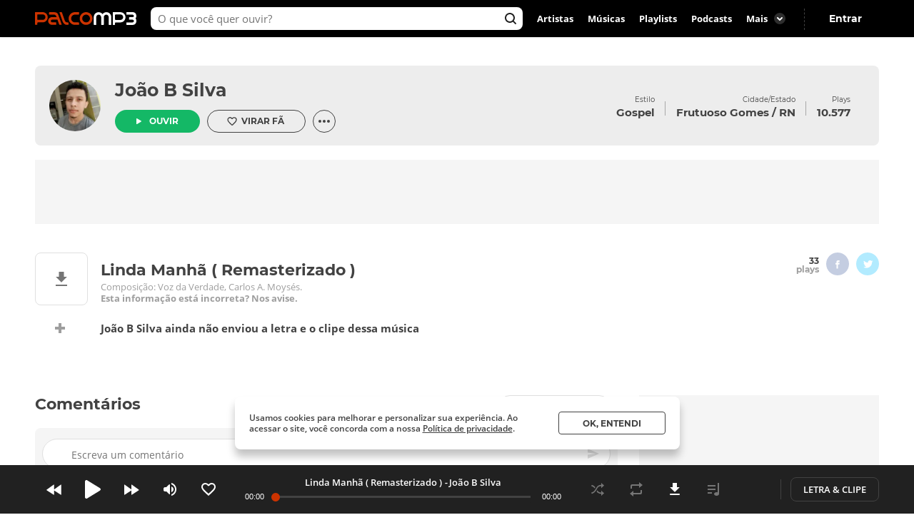

--- FILE ---
content_type: text/html; charset=utf-8
request_url: https://www.palcomp3.com.br/joaobsilva/linda-manha-remasterizado/
body_size: 51184
content:
<!DOCTYPE html><html lang="pt-br"><head><meta charSet="utf-8"/><meta name="viewport" content="width=device-width, initial-scale=1.0, maximum-scale=5.0"/><meta data-react-helmet="true" property="og:site_name" content="Palco MP3"/><meta data-react-helmet="true" property="fb:app_id" content="390258551088950"/><meta data-react-helmet="true" name="description" content="Ouça Linda Manhã ( Remasterizado ) de João B Silva no Palco MP3 - o melhor lugar para descobrir músicas e artistas novos grátis"/><meta data-react-helmet="true" property="og:title" content="Linda Manhã ( Remasterizado ) - João B Silva - Palco MP3"/><meta data-react-helmet="true" property="og:description" content="Ouça Linda Manhã ( Remasterizado ) de João B Silva no Palco MP3 - o melhor lugar para descobrir músicas e artistas novos grátis"/><meta data-react-helmet="true" property="og:image" content="https://cdn-academy.akamaized.net/sscdn/tb/palcomp3-logo/d/0/7/3/da9dec89bd86413fa1685b6fde3bf1c1.jpg"/><meta data-react-helmet="true" property="og:url" content="https://www.palcomp3.com.br/joaobsilva/linda-manha-remasterizado/"/><meta data-react-helmet="true" property="og:type" content="music.song"/><meta data-react-helmet="true" name="keywords" content="mp3, palco, palcomp3, artista, música, novas músicas, desccobrir musicas, artistas, independente, descobrir artistas"/><title data-react-helmet="true">Linda Manhã ( Remasterizado ) - João B Silva - Palco MP3</title><link data-react-helmet="true" rel="canonical" href="https://www.palcomp3.com.br/joaobsilva/linda-manha-remasterizado/"/><script type="application/ld+json">[{"@context":"http://schema.org/","@type":"BreadcrumbList","itemListElement":[{"@type":"ListItem","item":{"@id":"https://www.palcomp3.com.br","name":"Página Inicial"},"position":1},{"@type":"ListItem","item":{"@id":"https://www.palcomp3.com.br/mp3/gospel/","name":"Gospel"},"position":2},{"@type":"ListItem","item":{"@id":"https://www.palcomp3.com.br/joaobsilva/","name":"João B Silva"},"position":3},{"@type":"ListItem","item":{"@id":"https://www.palcomp3.com.br/joaobsilva/linda-manha-remasterizado/","name":"Linda Manhã ( Remasterizado )"},"position":4}]},{"@context":"http://schema.org/","@id":"https://www.palcomp3.com.br/joaobsilva/linda-manha-remasterizado/","@type":"MusicRecording","byArtist":{"@id":"https://www.palcomp3.com.br/joaobsilva/","@type":"MusicGroup","image":null,"name":"João B Silva","url":"https://www.palcomp3.com.br/joaobsilva/"},"description":"Linda Manhã ( Remasterizado ) é uma música de João B Silva","duration":"PT4M1S","genre":"https://www.palcomp3.com.br/mp3/gospel/","image":"https://cdn-academy.akamaized.net/sscdn/tb/326x326/palcomp3-discografia/c/5/4/1/5d0e927670c24339b7f0bf09ad3d4cbf.jpg","inAlbum":{"@id":"https://www.palcomp3.com.br/joaobsilva/discografia/linda-manha-remastered/","@type":"MusicAlbum","name":"Linda Manhã ( Remastered )"},"name":"Linda Manhã ( Remasterizado )","url":"https://www.palcomp3.com.br/joaobsilva/linda-manha-remasterizado/"}]</script><link rel="alternate" href="https://www.palcomp3.com.br/joaobsilva/linda-manha-remasterizado/" /><link rel="alternate" href="android-app://com.studiosol.palcomp3/http/palcomp3.com/joaobsilva/linda-manha-remasterizado/" /><link rel="alternate" href="ios-app://497345210/ann.palcomp3/palcomp3.com/joaobsilva/linda-manha-remasterizado/" /><link rel="preconnect" href="https://cdn-academy.akamaized.net/sscdn"/><link rel="dns-prefetch" href="https://api.palcomp3.com"/><link rel="dns-prefetch" href="https://api.letras.mus.br"/><link rel="dns-prefetch" href="https://accounts.palcomp3.com.br"/><link rel="dns-prefetch" href="https://solr.sscdn.co"/><link rel="dns-prefetch" href="https://connect.facebook.net"/><link rel="dns-prefetch" href="https://www.googletagservices.com"/><link rel="dns-prefetch" href="https://www.googletagmanager.com"/><link rel="dns-prefetch" href="https://tpc.googlesyndication.com"/><link rel="dns-prefetch" href="https://securepubads.g.doubleclick.net"/><link rel="dns-prefetch" href="https://pagead2.googlesyndication.com"/><link rel="dns-prefetch" href="https://prg.smartadserver.com"/><link rel="dns-prefetch" href="https://fastlane.rubiconproject.com"/><link rel="dns-prefetch" href="https://htlb.casalemedia.com/"/><meta name="msapplication-TileColor" content="#cc3300"/><meta name="theme-color" content="#000000"/><meta name="mobile-web-app-capable" content="yes"/><meta name="apple-mobile-web-app-capable" content="yes"/><meta name="apple-mobile-web-app-title" content="Palco MP3"/><meta name="apple-mobile-web-app-status-bar-style" content="white"/><meta name="apple-touch-fullscreen" content="yes"/><meta name="facebook-domain-verification" content="2pi27djarmdafqghox17qd0c20yk9c"/><link type="image/x-icon" rel="shortcut icon" href="https://cdn-academy.akamaized.net/sscdn/gcs/palcomp3-static/favicon_1.ico"/><link rel="icon" sizes="32x32" href="https://cdn-academy.akamaized.net/sscdn/tb/palcomp3-static/favicon-32x32_1.png"/><link rel="icon" sizes="192x192" href="https://cdn-academy.akamaized.net/sscdn/tb/palcomp3-static/favicon-192x192.png"/><link rel="apple-touch-icon" href="https://cdn-academy.akamaized.net/sscdn/tb/palcomp3-static/apple-touch-icon.png"/><link rel="apple-touch-icon" sizes="76x76" href="https://cdn-academy.akamaized.net/sscdn/tb/palcomp3-static/apple-touch-icon-76x76.png"/><link rel="apple-touch-icon" sizes="120x120" href="https://cdn-academy.akamaized.net/sscdn/tb/palcomp3-static/apple-touch-icon-120x120.png"/><link rel="apple-touch-icon" sizes="152x152" href="https://cdn-academy.akamaized.net/sscdn/tb/palcomp3-static/apple-touch-icon-152x152.png"/><link rel="apple-touch-icon" sizes="180x180" href="https://cdn-academy.akamaized.net/sscdn/tb/palcomp3-static/apple-touch-icon-180x180.png"/><link rel="apple-touch-startup-image" sizes="1125x2436" href="https://cdn-academy.akamaized.net/sscdn/tb/palcomp3-static/apple_splash.png"/><link rel="preload" as="font" href="https://cdn-academy.akamaized.net/sscdn/gcs/palcomp3-static/open-sans-regular_v3.woff2" type="font/woff2" crossorigin=""/><link rel="preload" as="font" href="https://cdn-academy.akamaized.net/sscdn/gcs/palcomp3-static/open-sans-bold_v3.woff2" type="font/woff2" crossorigin=""/><link rel="preload" as="font" href="https://cdn-academy.akamaized.net/sscdn/gcs/palcomp3-static/montserrat-regular_v3.woff2" type="font/woff2" crossorigin=""/><link rel="preload" as="font" href="https://cdn-academy.akamaized.net/sscdn/gcs/palcomp3-static/montserrat-bold_v3.woff2" type="font/woff2" crossorigin=""/><link rel="manifest" href="/pwa_manifest_v1.json"/><style type="text/css">@font-face{font-display:swap;font-family:Open Sans;font-style:normal;font-weight:400;src:local("Open Sans Regular"),url(https://cdn-academy.akamaized.net/sscdn/gcs/palcomp3-static/open-sans-regular_v3.woff2) format("woff2"),url(https://cdn-academy.akamaized.net/sscdn/gcs/palcomp3-static/open-sans-regular_v3.woff) format("woff")}@font-face{font-display:swap;font-family:Open Sans;font-style:normal;font-weight:600;src:local("Open Sans SemiBold"),url(https://cdn-academy.akamaized.net/sscdn/gcs/palcomp3-static/open-sans-semibold_v3.woff2) format("woff2"),url(https://cdn-academy.akamaized.net/sscdn/gcs/palcomp3-static/open-sans-semibold_v3.woff) format("woff")}@font-face{font-display:swap;font-family:Open Sans;font-style:normal;font-weight:700;src:local("Open Sans Bold"),url(https://cdn-academy.akamaized.net/sscdn/gcs/palcomp3-static/open-sans-bold_v3.woff2) format("woff2"),url(https://cdn-academy.akamaized.net/sscdn/gcs/palcomp3-static/open-sans-bold_v3.woff) format("woff")}@font-face{font-display:swap;font-family:Montserrat;font-style:normal;font-weight:400;src:local("Montserrat Regular"),url(https://cdn-academy.akamaized.net/sscdn/gcs/palcomp3-static/montserrat-regular_v3.woff2) format("woff2"),url(https://cdn-academy.akamaized.net/sscdn/gcs/palcomp3-static/montserrat-regular_v3.woff) format("woff")}@font-face{font-display:swap;font-family:Montserrat;font-style:normal;font-weight:700;src:local("Montserrat Bold"),url(https://cdn-academy.akamaized.net/sscdn/gcs/palcomp3-static/montserrat-bold_v3.woff2) format("woff2"),url(https://cdn-academy.akamaized.net/sscdn/gcs/palcomp3-static/montserrat-bold_v3.woff) format("woff")}.g-half,.g-quarter{margin-left:15px;min-height:1px}.g-half:nth-child(odd),.g-quarter:nth-child(4n+1){margin-left:0}.g-artistLeft{width:100%}@media (min-width:1071px)and (max-width:1279px){.grid{width:975px}.g-artistLeft{margin-right:30px;width:calc(100% - 366px)}}@media (min-width:1280px){.grid{width:1182px}.g-artistLeft{margin-right:30px;width:calc(100% - 366px)}}body>div .u-show-phoneInline{display:none}@media (max-width:767px){._2fk-2{margin-bottom:15px}.grid{width:calc(100% - 32px)}.grid-ph-full{overflow-x:hidden}.artistHeader .grid,.grid-ph-full{width:100%}.g-ph-half{margin-left:10px;min-height:1px;width:calc(50% - 5px)}.g-ph-fifth{width:calc(20% - 9px)}.g-ph-half:nth-child(odd){margin-left:0}.g-artistLeft{width:100%}body>div .u-hide-phone{display:none}body>div .u-show-phoneInline{display:inline-block}}body,button,h1,hr,ul{margin:0;padding:0}a,button,input{outline:0}a,body,button,input{color:#424242}body,button,input{font:13px/1 Open Sans,sans-serif}button,input{font-family:inherit}h1,small{font-size:inherit}._1doM7{width:180px}._2BwVa a,._37Hnz a,._3U-78 a{display:inline-block;padding:8px 0}.lJJk1{position:relative}.lJJk1 strong{margin-bottom:0}.lJJk1 ul{position:absolute;right:0;top:0}.lJJk1 li{display:inline}.lJJk1 a{display:inline-block;font-size:15px;padding:0 14px}@media (max-width:1420px){.lJJk1 a{padding:0 10px}}._1Q00p a{border:1px solid #ccc;border-radius:5px;color:#fff;display:inline-block;font-size:0;height:30px;margin-right:8px;padding:4px 15px;vertical-align:top}._1Q00p i{display:inline-block}._2L6t2 i{height:28px;width:111px}._7VE-O i{height:28px;width:109px}@font-face{font-family:"Open Sans";src:local("Open Sans"),local("OpenSans-Regular"),url(https://accounts.palcomp3.com.br/id/v2/OpenSans-Regular.ff1c44d5.woff2);font-weight:400;font-style:normal;font-display:swap}@font-face{font-family:"Open Sans";src:local("Open Sans Bold"),local("OpenSans-Bold"),url(https://accounts.palcomp3.com.br/id/v2/OpenSans-Bold.b3743b61.woff2);font-weight:700;font-style:normal;font-display:swap}@media (max-width:1070px){.rp9wZ{display:none}._1Q00p,._2BwVa,._37Hnz,.lJJk1,.lJJk1+hr{display:none}.WarPK .g-half{margin-left:0;width:100%}._14he5,.rdoo8{margin-top:10px}}._1A6up{-webkit-box-align:center;-ms-flex-align:center;-webkit-align-items:center;align-items:center;border:1px solid #e0e0e0;border-radius:8px;-webkit-box-sizing:border-box;box-sizing:border-box;display:-webkit-box;display:-webkit-flex;display:-ms-flexbox;display:flex;height:82px;margin-bottom:20px;padding:20px}.zHw1g{-ms-flex-negative:0;border-radius:50%;display:block;-webkit-flex-shrink:0;flex-shrink:0;height:42px;margin-right:20px;-o-object-fit:cover;object-fit:cover;overflow:hidden;width:42px}._2AMoQ{color:#424242;display:block;font-size:15px;font-weight:700;line-height:1.3;text-transform:capitalize}._22gmv{color:#9e9e9e;display:block;font-size:13px;line-height:1.5}._2XMK7{-webkit-box-pack:justify;-ms-flex-pack:justify;-webkit-justify-content:space-between;justify-content:space-between}._2XMK7,.h4JWb{display:-webkit-box;display:-webkit-flex;display:-ms-flexbox;display:flex}.VECTu{margin-left:10px}._2hY21{width:-webkit-fit-content;width:-moz-fit-content;width:fit-content}._2hY21 h1{display:inline}._37kUs{background:#f5f5f5;border-radius:8px;padding:15px 0 15px 20px}._4jiic{margin-top:20px}._8g0Pm{-webkit-box-align:center;-ms-flex-align:center;-webkit-box-pack:justify;-ms-flex-pack:justify;-webkit-align-items:center;align-items:center;color:#9e9e9e;display:-webkit-box;display:-webkit-flex;display:-ms-flexbox;display:flex;font-family:Open Sans,sans-serif;font-size:14px;font-weight:600;-webkit-justify-content:space-between;justify-content:space-between;margin-bottom:20px}._2WoRF{margin-right:20px}._1KinQ{-webkit-box-pack:justify;-ms-flex-pack:justify;border:1px solid #e0e0e0;border-radius:30px;-webkit-box-sizing:border-box;box-sizing:border-box;display:-webkit-box;display:-webkit-flex;display:-ms-flexbox;display:flex;height:32px;-webkit-justify-content:space-between;justify-content:space-between;padding:3px 8px 3px 20px;text-align:left}._1KinQ:after{background:#f5f5f5;border-radius:50%;content:"";display:inline-block;font-size:0;height:16px;width:16px}._1KinQ:after,._3_A1f{-ms-flex-item-align:center;-webkit-align-self:center;align-self:center}._3_A1f{color:#757575;font-family:Open Sans,sans-serif;font-size:15px;font-weight:600;margin-right:10px}._2iR41{-webkit-box-align:center;-ms-flex-align:center;-webkit-align-items:center;align-items:center;background:#fff;border:1px solid #e0e0e0;border-radius:29px;bottom:0;-webkit-box-sizing:border-box;box-sizing:border-box;display:-webkit-box;display:-webkit-flex;display:-ms-flexbox;display:flex;left:-10px;min-height:42px;padding:8px 34px 8px 40px;position:relative;width:100%}._2iR41 form{width:100%}._2iR41 ._2wu7r{display:inline-block;font-size:0;height:24px;position:absolute;right:10px;top:8px;width:24px}._2iR41 .LPZbG{background:0 0;border:0;-webkit-box-sizing:border-box;box-sizing:border-box;display:block;font-size:14px;line-height:1.3;margin-top:3px;overflow:hidden;padding-right:15px;resize:none;width:100%}._1JFIj{display:block;max-height:76px;overflow:hidden;width:100%}.JE5k5{display:none}._1vBDQ{overflow:hidden;position:relative}._1Y_bo{position:absolute;right:0;top:0}._2CS1e{-webkit-box-align:center;-ms-flex-align:center;-webkit-align-items:center;align-items:center;height:33px}._2CS1e,._2lAuC{display:-webkit-box;display:-webkit-flex;display:-ms-flexbox;display:flex}._2lAuC{border:1px solid #e0e0e0;border-radius:8px;-webkit-box-sizing:border-box;box-sizing:border-box;margin-bottom:20px;min-height:104px;padding:20px}.oiLcq{display:block;font-size:15px;margin-bottom:10px}._2s5B3{-webkit-box-orient:vertical;-webkit-line-clamp:2;color:#9e9e9e;display:-webkit-box;line-height:1.2;margin-right:10px;margin-top:15px;max-height:42px;overflow:hidden;text-overflow:ellipsis}.K5vXE{border:4px solid #fff;border-radius:50%;-webkit-box-sizing:border-box;box-sizing:border-box;height:42px;-o-object-fit:cover;object-fit:cover;width:42px}.K5vXE:not(first-child){margin-left:-15px}._1XxJw{-webkit-box-sizing:border-box;box-sizing:border-box;padding-right:20px;width:53%}._1y_Xi{-webkit-box-align:center;-ms-flex-align:center;-webkit-box-pack:end;-ms-flex-pack:end;-webkit-align-items:center;align-items:center;display:-webkit-box;display:-webkit-flex;display:-ms-flexbox;display:flex;-webkit-justify-content:flex-end;justify-content:flex-end;width:50%}._1JQNG{-webkit-box-align:center;-ms-flex-align:center;-webkit-align-items:center;align-items:center;-webkit-box-sizing:border-box;box-sizing:border-box;color:#424242;display:-webkit-box;display:-webkit-flex;display:-ms-flexbox;display:flex;font-family:Open Sans,sans-serif;font-size:15px;font-weight:600;height:82px;line-height:1.3;position:relative;width:100%}._6fBao:after{content:"";height:100%;left:0;position:absolute;top:0;width:100%}._2WcYt{-webkit-box-sizing:border-box;box-sizing:border-box;height:60px;margin-left:auto;min-width:30px;z-index:1}._2WcYt:after{content:"";display:inline-block;font-size:0;height:19px;width:20px}._3nZWO{border-bottom:1px solid #f5f5f5;border-radius:0;padding:10px 0 10px 60px}.JaGEI{-webkit-box-orient:vertical;-webkit-box-direction:normal;-webkit-box-pack:space-evenly;-ms-flex-pack:space-evenly;display:-webkit-box;display:-webkit-flex;display:-ms-flexbox;display:flex;-webkit-flex-direction:column;-ms-flex-direction:column;flex-direction:column;height:100%;-webkit-justify-content:space-evenly;justify-content:space-evenly}.JaGEI:before{color:#e0e0e0;content:attr(data-musicindex);font-family:Montserrat,sans-serif;font-size:18px;font-weight:700;height:20px;left:15px;position:absolute;top:18px;width:40px}._16Uya,._1Ie3C{font-family:Open Sans,sans-serif;font-weight:600}._16Uya{margin-right:20px;overflow:hidden;text-overflow:ellipsis;white-space:nowrap}._1Ie3C{color:#9e9e9e;font-size:13px}._21zQx{display:none;left:25px;position:absolute}.ymbrt{min-width:30px}@media (min-width:768px){._3nZWO{border-radius:0;max-height:60px}.JaGEI:before{left:25px}.JaGEI{-webkit-box-orient:horizontal;-webkit-box-direction:normal;-webkit-box-pack:justify;-ms-flex-pack:justify;-webkit-box-align:center;-ms-flex-align:center;-webkit-align-items:center;align-items:center;-webkit-flex-direction:row;-ms-flex-direction:row;flex-direction:row;-webkit-justify-content:space-between;justify-content:space-between}.JaGEI,._16Uya{width:100%}._1Ie3C{min-width:105px}}@media (min-width:1071px){._16Uya{margin-left:15px}.ymbrt{padding:22px}}._1e2Hh{color:#757575;display:-webkit-inline-box;display:-webkit-inline-flex;display:-ms-inline-flexbox;display:inline-flex;font-family:Open Sans,sans-serif;font-size:13px;font-weight:600;line-height:1.39;padding-right:24px;position:relative}._2RQld{background:#9e9e9e;border-radius:16px;display:inline-block;height:16px;position:relative;width:16px}._2RQld:after{border-radius:8px;font-size:0;height:16px;right:0;top:0;width:16px}._2RQld:after,._2RQld:before{content:"";display:block;position:absolute}._2RQld:before{height:10px;right:3px;top:3px;width:10px}@media (min-width:768px){._1e2Hh{margin-left:auto;margin-right:auto}._2BXvC{position:absolute;right:0;top:0}._2RQld{position:absolute;right:0;top:1px}}@media (max-width:767px){._2lAuC{margin-bottom:20px}._1e2Hh{-webkit-box-pack:center;-ms-flex-pack:center;-webkit-box-align:center;-ms-flex-align:center;-webkit-align-items:center;align-items:center;-webkit-justify-content:center;justify-content:center;margin-top:20px;padding-right:0;text-align:center;width:100%}._2RQld{margin-left:8px}.row--clear+._1e2Hh{margin-top:35px}}._2fk-2{line-height:1.3}._1BXz7,._2fk-2,._2vwkC{display:block;position:relative}._1BXz7{background:#e0e0e0;border-radius:8px;overflow:hidden}._1BXz7:before{top:0}._1BXz7:before{left:0;position:absolute;width:100%}._1Dezo{-webkit-box-orient:vertical;-webkit-line-clamp:2;display:block;display:-webkit-box;font-size:15.01px;margin-top:15px;max-height:39px;overflow:hidden;text-overflow:ellipsis}._3W25I{color:#9e9e9e;display:block;margin-top:5px}@media (max-width:767px){._2fk-2{margin-bottom:15px}._1Dezo{font-size:13px;margin-top:10px;max-height:33.8px}}._3FUvB{-webkit-box-shadow:0 1px 2px #e0e0e0;box-shadow:0 1px 2px #e0e0e0}._3FUvB,._3Zk9R{padding-top:100%}.buttonPlay{background:#14b866;border-radius:50%;font-size:0}.buttonPlay:before{content:"";display:inline-block;left:2px;position:relative}._2ZjP6{height:32px;width:32px}._2ZjP6:before,._3_c9s:before{font-size:0}._2ZjP6:before{font-size:0;height:14px;width:10px}._3_c9s{height:50px;width:50px}._3_c9s:before{font-size:0;height:21px;left:20px;position:absolute;top:14px;width:16px}._1Y3bK{left:0;top:0;width:100%}._1Y3bK,._1i9uX{position:absolute}._1i9uX{display:block;left:50%;opacity:0;top:50%;-webkit-transform:translate(-50%,-50%);-ms-transform:translate(-50%,-50%);transform:translate(-50%,-50%);visibility:hidden;z-index:1}@media (max-width:767px){._3hK-U{width:196px}._3hK-U{font-size:15px;height:48px}._3hK-U:before{font-size:0;height:13px;width:10px}}._3jiKO{height:252px;overflow:hidden}._3jiKO .grid{border-radius:8px 8px 0 0;height:344px;margin-top:20px;overflow:hidden}.vyz2N{height:232px;left:50%;position:absolute;-webkit-transform:translate(-50%);-ms-transform:translate(-50%);transform:translate(-50%)}._3SeR2{border-radius:0 0 8px 8px;-webkit-box-sizing:border-box;box-sizing:border-box;height:112px;padding:20px;position:relative}._2NBoO{border-radius:50%;margin-right:20px;-o-object-fit:cover;object-fit:cover}._2YUTx{display:inline-block}._3YuWE{font-family:Montserrat,sans-serif;font-size:25px;font-weight:700;margin-bottom:15px}._1YEVQ,._3YuWE{display:block}._1YEVQ button{vertical-align:bottom}._1YEVQ button:first-child{margin-right:10px}._17c_w{display:-webkit-box;display:-webkit-flex;display:-ms-flexbox;display:flex;position:absolute;right:40px;text-align:right;top:40px}._17c_w b{display:block}._2dV5M{font-family:Montserrat,sans-serif;padding:0 15px;position:relative}._2dV5M:first-child{padding-left:0}._2dV5M:last-child{padding-right:0}._2dV5M small{font-size:10px}._2dV5M b{font-size:15.01px;margin-top:5px}._2dV5M a{color:#fff}.lejVI{font-size:13px;margin-left:5px}._1uR74{border-radius:16px;height:32px;margin-left:10px;width:32px}.BfIpU{display:-webkit-box;display:-webkit-flex;display:-ms-flexbox;display:flex;height:4px;margin-left:7px;width:18px}.BfIpU span{border-radius:2px;display:block;height:4px;margin-right:2px;width:4px}._2eUXC{left:0;position:absolute;right:0}@media (min-width:768px)and (max-width:1070px){body>div .u-hide-tablet{display:none}._17c_w{right:20px}._2dV5M{padding:10px}._2dV5M:first-child{padding-left:0}._2dV5M:last-child{padding-right:0}}@media (max-width:767px){.artistHeader{margin-top:-64px;position:relative}._17c_w{right:auto;text-align:left;top:auto}._17c_w,._3jiKO{position:relative}._3jiKO{height:162px;overflow:hidden}._3jiKO:after{background:-webkit-gradient(linear,left top,left bottom,from(rgba(0,0,0,.6)),color-stop(50%,transparent));background:linear-gradient(180deg,rgba(0,0,0,.6),transparent 50%);content:"";display:block;height:100%;left:0;position:absolute;top:0;width:100%}._3jiKO .grid{height:100%}._3jiKO .grid,.vyz2N{border-radius:0;margin-top:0}.vyz2N{min-width:100%}._2NBoO{height:42px;left:20px;position:absolute;top:20px;width:42px}._3YuWE{color:#fff;font-size:17.01px;line-height:1.2;margin-bottom:0}._3SeR2{border-radius:0;height:133px;padding-left:82px}._17c_w{display:block;margin-right:20px}._2dV5M b{color:#fff;font-size:13px;font-weight:400}._2dV5M:first-child{padding-right:0}._2dV5M:last-child{padding-left:0;position:relative}._2dV5M:not(:last-child){display:inline-block}._2dV5M:nth-child(2){border:0;position:relative}._2dV5M:nth-child(2):before{color:#fff;content:"・";left:0;position:absolute;top:5px}._1YEVQ{bottom:-20px;display:inline-block;left:50%;position:absolute;text-align:left;-webkit-transform:translate(-50%);-ms-transform:translate(-50%);transform:translate(-50%);z-index:3}._1YEVQ button:first-child{margin-right:0}._1uR74{-webkit-box-shadow:initial;box-shadow:none;display:block;height:32px;margin-left:0;position:relative;width:32px}._1uR74:before{content:"";font-size:0;height:20px;margin-right:0;margin-top:2px;position:absolute;right:8px;top:6px;-webkit-transform:rotate(90deg);-ms-transform:rotate(90deg);transform:rotate(90deg);width:20px}}._2AzIn{-webkit-box-pack:center;-ms-flex-pack:center;-webkit-box-align:center;-ms-flex-align:center;-webkit-align-items:center;align-items:center;background:#f5f5f5;display:-webkit-box;display:-webkit-flex;display:-ms-flexbox;display:flex;-webkit-justify-content:center;justify-content:center;margin:auto;max-width:100%}._2rMtx{position:-webkit-sticky;position:sticky;top:92px}.with-refresh{position:relative}.with-refresh,.with-refresh>div{-webkit-box-pack:center;-ms-flex-pack:center;-webkit-box-align:center;-ms-flex-align:center;-webkit-align-items:center;align-items:center;-webkit-justify-content:center;justify-content:center}.with-refresh>div{display:-webkit-box;display:-webkit-flex;display:-ms-flexbox;display:flex}._2USc8{border:1px solid #e0e0e0;border-radius:8px;-webkit-box-sizing:border-box;box-sizing:border-box;color:#9e9e9e;font-family:Open Sans,sans-serif;line-height:1.3;overflow:hidden;position:relative;text-align:center}._12_MC{color:#424242;font-family:Montserrat,sans-serif;font-size:17.01px;font-weight:700;line-height:1.2}._12_MC,._2USc8 span{display:block;margin-bottom:5px}._2USc8 a{color:#9e9e9e}._2QCaR{padding-bottom:40px}.rp9wZ{background:url(../../engage22848ea79680e36b9a6d5baa5eaf38d0.jpg);background-size:100% auto;display:block;height:100px;margin-bottom:36px;position:relative}.rp9wZ:after{content:"";display:block;height:100%;left:0;opacity:.5;position:absolute;top:0;width:100%}.puCyy{left:50%;position:absolute;top:84px;-webkit-transform:translate(-50%);-ms-transform:translate(-50%);transform:translate(-50%)}@media (min-width:1071px){._2QCaR{padding:0 10px 20px}._3XR1p{padding-top:20px}}@media (max-width:1070px){._2USc8{border:0;text-align:left}.rp9wZ{display:none}._2QCaR{font-size:15px;font-weight:600}}.O8AFp{color:#9e9e9e}._3oTrV{border-radius:50%;display:inline-block;font-size:0;height:32px;width:32px}._2lbS8{font-size:0}._2lsQQ{font-size:0}.VkPDD{font-size:0}@media (max-width:1070px){.O8AFp{display:-webkit-box;display:-webkit-flex;display:-ms-flexbox;display:flex;height:42px;margin:0 0 20px;overflow:hidden;text-align:left}._3oTrV{-ms-flex-negative:0;-webkit-flex-shrink:0;flex-shrink:0;height:42px;margin-right:10px;width:42px}._2c8PP{color:#424242;font-weight:700;margin-bottom:6px}._2lbS8{font-size:0}._2lsQQ{font-size:0}.VkPDD{font-size:0}}.dWwDQ{-webkit-box-pack:center;-ms-flex-pack:center;display:-webkit-inline-box;display:-webkit-inline-flex;display:-ms-inline-flexbox;display:inline-flex;-webkit-justify-content:center;justify-content:center;margin:0 5px;position:relative}.dWwDQ .ZJ0rG{background:#424242;border-radius:8px;-webkit-box-shadow:0 1px 6px 0 rgba(0,0,0,.12);box-shadow:0 1px 6px 0 rgba(0,0,0,.12);color:#fff;display:none;padding:10px;position:absolute;top:-50px}.dWwDQ .ZJ0rG:before{border:8px solid transparent;border-top-color:#424242;bottom:-16px;content:" ";height:0;left:50%;margin-left:-8px;position:absolute;width:0}._3AYk-{background:#fff;border:1px solid #424242;border-radius:4px;-webkit-box-sizing:border-box;box-sizing:border-box;display:inline-block;font-family:Montserrat,sans-serif;font-size:12.01px;font-weight:700;text-align:center;text-transform:uppercase}.WHqUO{padding:10px 30px}._2cdVM{padding:7px 30px}._32EJz{border-radius:8px}._3Wkaj{border-radius:20px}._2Bkr7{border-radius:100px}.xTbAv{background:#14b866;border:0;color:#fff}._2vCyQ:before{content:"";display:inline-block;font-size:0;height:8px;margin-right:10px;width:8px}body{max-width:100vw;overflow-x:hidden}.row{-webkit-box-orient:horizontal;-webkit-box-direction:normal;display:-webkit-box;display:-webkit-flex;display:-ms-flexbox;display:flex;-webkit-flex-flow:row wrap;-ms-flex-flow:row wrap;flex-flow:row wrap}.row--clear{margin-bottom:-15px}.g-half,.g-quarter,.g-third{margin-left:15px;min-height:1px}.g-half:nth-child(odd),.g-quarter:nth-child(4n+1),.g-third:nth-child(3n+1){margin-left:0}.grid{margin-left:auto;margin-right:auto}.g-one{width:100%}.g-half{width:calc(50% - 7.5px)}.g-third{width:calc(33.33333% - 10px)}.g-quarter{width:calc(25% - 11.25px)}.g-artistLeft,.g-artistRight{width:100%}@media (min-width:1280px){.grid{width:1012px}}@media (min-width:1071px)and (max-width:1279px){.grid{width:975px}.g-artistLeft{margin-right:30px;width:calc(100% - 366px)}.g-artistRight{width:336px}}@media (min-width:1280px){.grid{width:1182px}.g-artistLeft{margin-right:30px;width:calc(100% - 366px)}.g-artistRight{width:336px}}@media (min-width:768px)and (max-width:1070px){.grid{width:calc(100% - 48px)}}@media (max-width:767px){.grid{width:calc(100% - 32px)}.grid-ph-full{overflow-x:hidden}.artistHeader .grid,.g-ph-one,.grid-ph-full{width:100%}.g-ph-one{margin-left:0}.g-ph-half{margin-left:10px;min-height:1px;width:calc(50% - 5px)}.g-ph-fifth{width:calc(20% - 9px)}.g-ph-half:nth-child(odd){margin-left:0}.g-artistLeft{width:100%}}.hidden-text{clip:rect(1px,1px,1px,1px);-webkit-clip-path:polygon(0 0,0 0,0 0,0 0);clip-path:polygon(0 0,0 0,0 0,0 0);font-size:10px;height:1px;overflow:hidden;position:absolute;width:1px}.contentVisibility{contain:content;contain-intrinsic-size:100vw;content-visibility:auto}body>div .u-show-phone,body>div .u-show-phoneInline{display:none}body>div .u-flex-center{-webkit-box-pack:center;-ms-flex-pack:center;-webkit-box-align:center;-ms-flex-align:center;-webkit-align-items:center;align-items:center;display:-webkit-inline-box;display:-webkit-inline-flex;display:-ms-inline-flexbox;display:inline-flex;-webkit-justify-content:center;justify-content:center}body>div .u-space{margin-bottom:25px}body>div .u-ellipsis{overflow:hidden;text-overflow:ellipsis;white-space:nowrap}body>div .u-spaceTop-d{margin-top:40px}body>div .u-pos-r{position:relative}@media (max-width:767px){body>div .u-hide-phone{display:none}body>div .u-show-phone{display:block}body>div .u-show-phoneInline{display:inline-block}}@media (min-width:768px){body>div .u-hide-tabletUp{display:none}}@media (min-width:1071px){body>div .u-hide-notebookUp{display:none}}body,button,h1,h3,hr,p,textarea,ul{margin:0;padding:0}header,section{display:block}html{-webkit-text-size-adjust:none;-ms-text-size-adjust:none;word-wrap:break-word;-webkit-font-smoothing:antialiased;font-smoothing:antialiased;-moz-osx-font-smoothing:grayscale}a,button,input,textarea{outline:0}ul{list-style:none}button{background:0 0;border:0}img{border:0;font-size:0}textarea{resize:none}a{text-decoration:none}a,body,button,input,textarea{color:#424242}body,button,input,textarea{font:13px/1 Open Sans,sans-serif}button,input,textarea{font-family:inherit}h1,h3,small{font-size:inherit}._3R9Fc{min-height:100vh}._1nI_X{height:64px;left:0;position:absolute;top:0;width:100%;z-index:2}.VkekU{background:0 0}._1nI_X button,._2EmrU{background:0 0;display:inline-block;height:44px;position:relative;vertical-align:top;width:44px}._1nI_X button:before,._2EmrU:before{content:"";display:block;height:20px;left:50%;position:absolute;top:50%;-webkit-transform:translate(-50%,-50%);-ms-transform:translate(-50%,-50%);transform:translate(-50%,-50%);width:20px}._1pp1y:before,._3iuD6:before,._3nSJ7:before{font-size:0}._1pp1y:before{font-size:0}._3nSJ7:before{font-size:0}._3iuD6:before{font-size:0}._1eU7i{display:inline-block;position:absolute;right:10px;top:10px}._1pp1y{margin:10px 0 0 10px}._2z0sn{background:rgba(0,0,0,.5);bottom:0;display:none;left:0;overflow:auto;position:fixed;top:0;width:100%;z-index:11}.LjBpV{display:-webkit-box;display:-webkit-flex;display:-ms-flexbox;display:flex}.LjBpV{-webkit-box-orient:vertical;-webkit-box-direction:normal;-webkit-flex-direction:column;-ms-flex-direction:column;flex-direction:column;height:100%;width:100%}._2hNcs{background:#fff;border-radius:12px;-webkit-box-shadow:0 12px 24px rgba(0,0,0,.24);box-shadow:0 12px 24px rgba(0,0,0,.24);-webkit-box-sizing:border-box;box-sizing:border-box;min-height:100px;min-width:100px;overflow:hidden;padding:30px;position:relative}._1cyZ-{-webkit-box-pack:center;-ms-flex-pack:center;-webkit-justify-content:center;justify-content:center}._1cyZ-{-webkit-box-align:center;-ms-flex-align:center;-webkit-align-items:center;align-items:center}@media (max-width:767px){._3Lq2T{height:100%}.LjBpV{width:100vw}._2hNcs{display:inline-block;margin:0 20px}._2z0sn{bottom:20px}._1FweZ{bottom:0}}._1WlJg{margin-bottom:20px}._3mLVO{color:#c30;display:block;font-family:Montserrat,sans-serif;font-size:22.01px;line-height:1.2}._3mLVO a{color:#c30}@media (max-width:767px){._3mLVO{font-size:17.01px;letter-spacing:-.39px}._1WlJg{padding-right:20px}}._1iSPy{bottom:70px;position:fixed;width:100%;z-index:14}@media (max-width:1070px){body>div .u-hide-tabletDown{display:none}._1iSPy{bottom:120px;-webkit-box-sizing:border-box;box-sizing:border-box;left:0;padding:0 20px;width:100%}}._3791i{display:none}._32J9E{-webkit-box-orient:vertical;-webkit-box-direction:normal;-webkit-box-align:center;-ms-flex-align:center;-webkit-box-pack:center;-ms-flex-pack:center;-webkit-align-items:center;align-items:center;border-radius:6px;color:#fff;display:-webkit-box;display:-webkit-flex;display:-ms-flexbox;display:flex;-webkit-flex-direction:column;-ms-flex-direction:column;flex-direction:column;font-family:Open Sans,sans-serif;font-size:10px;font-weight:600;-webkit-justify-content:center;justify-content:center;margin:4px auto}._32J9E:before{display:block;height:24px;margin-bottom:4px;width:24px}._1ST2t._35ubF:before{content:""}._11dkj._35ubF:before{content:""}.bTS2u._35ubF:before{content:""}._3UM15._35ubF:before{content:""}._1JW0G._35ubF:before{content:""}@media (max-width:767px){._3791i{-ms-flex-pack:distribute;background-color:#000;bottom:0;display:-webkit-box;display:-webkit-flex;display:-ms-flexbox;display:flex;height:58px;-webkit-justify-content:space-around;justify-content:space-around;position:fixed;-webkit-transform:translateZ(0);transform:translateZ(0);width:100%;z-index:1}}.WarPK hr{background:#e0e0e0;border:0;height:1px;margin:20px 0}.WarPK strong{color:#424242;display:block;font-size:15px;font-weight:700;margin-bottom:15px}._2WyuD a{color:#9e9e9e}._3U-78 a{display:inline-block;padding:8px 0}._2tOnt p{line-height:1.5}._14he5,.rdoo8{font-size:0}._14he5,.rdoo8{display:inline-block;vertical-align:bottom}._14he5{height:38px;margin-left:25px;margin-right:25px;width:86px}.rdoo8{height:24px;margin-bottom:3px;width:79px}@media (max-width:1070px){._2tOnt div{display:block;margin-right:0}._3YICD{color:#9e9e9e;margin:20px 0}._14he5,.rdoo8{margin-top:10px}}._1rA2I{background:#000;-webkit-box-shadow:0 0 3px 0 rgba(0,0,0,.2);box-shadow:0 0 3px 0 rgba(0,0,0,.2);-webkit-box-sizing:border-box;box-sizing:border-box;height:52px;left:0;position:-webkit-sticky;position:sticky;top:0;z-index:4}._17oxp,._1rA2I{display:-webkit-box;display:-webkit-flex;display:-ms-flexbox;display:flex}._17oxp{-webkit-box-orient:horizontal;-webkit-box-direction:normal;-webkit-box-pack:justify;-ms-flex-pack:justify;-webkit-box-align:center;-ms-flex-align:center;-webkit-align-items:center;align-items:center;-webkit-flex-direction:row;-ms-flex-direction:row;flex-direction:row;-webkit-flex-wrap:nowrap;-ms-flex-wrap:nowrap;flex-wrap:nowrap;-webkit-justify-content:space-between;justify-content:space-between}._2zuPY{font-size:0;height:18px;margin-right:10px;width:142px}._2zuPY{-webkit-box-flex:0;-ms-flex-positive:0;-webkit-flex-grow:0;flex-grow:0}._2BtuX,._2BtuX input{max-width:596px}._2BtuX{-webkit-box-flex:1;-ms-flex-positive:1;display:-webkit-inline-box;display:-webkit-inline-flex;display:-ms-inline-flexbox;display:inline-flex;-webkit-flex-grow:1;flex-grow:1;margin:0 10px;position:relative}._2BtuX input{background-color:#fff;border:0;border-radius:8px;-webkit-box-sizing:border-box;box-sizing:border-box;font-size:15px;height:32px;overflow:hidden;padding:0 26px 0 10px;text-overflow:ellipsis;white-space:nowrap;width:100%}._2BtuX input::-webkit-input-placeholder{color:#757575}._2BtuX input::-moz-placeholder{color:#757575}._2BtuX input:-ms-input-placeholder{color:#757575}._2BtuX input::-ms-input-placeholder{color:#757575}._2303c{content:"";font-size:0;height:19px;position:absolute;right:8px;top:6px;width:19px}._2Ig-3{font-family:Open Sans,sans-serif;font-weight:700}._2Ig-3 ._1uh9p{color:#fff}._2Ig-3{display:-webkit-box;display:-webkit-flex;display:-ms-flexbox;display:flex;margin-right:10px}._2Ig-3 ._1uh9p{border-radius:4px;line-height:3.46;margin:4px 0;padding:0 10px}.RLOuP{-webkit-box-align:center;-ms-flex-align:center;-webkit-align-items:center;align-items:center;display:-webkit-box;display:-webkit-flex;display:-ms-flexbox;display:flex;min-width:114px}.RLOuP,._1AK5f{position:relative}._1AK5f{min-width:72px}._1jiZ0,._1xs33{display:-webkit-box;display:-webkit-flex;display:-ms-flexbox;display:flex}._2fBu7{content:"";font-size:0;height:19px;left:8px;position:relative;top:6px;width:19px}._1e2WM,._2fBu7{display:-webkit-inline-box;display:-webkit-inline-flex;display:-ms-inline-flexbox;display:inline-flex}._1e2WM{-webkit-box-align:baseline;-ms-flex-align:baseline;-webkit-align-items:baseline;align-items:baseline;color:#fff;padding-right:3px}@media (max-width:1070px){._13oQ1{display:none}}@media (max-width:767px){._1rA2I{background:#fff;-webkit-box-shadow:none;box-shadow:none;height:64px;left:unset;position:unset;top:unset}._2zuPY{height:16px;width:126px}._1xDAs i,._2zuPY{font-size:0}._1xDAs i{content:"";display:block;height:20px;width:20px}.RLOuP,._1AK5f{min-width:0}._1jiZ0{display:-webkit-box;display:-webkit-flex;display:-ms-flexbox;display:flex;position:absolute;right:5px;top:10px}._1xs33{-webkit-box-orient:horizontal;-webkit-box-direction:reverse;-webkit-flex-direction:row-reverse;-ms-flex-direction:row-reverse;flex-direction:row-reverse}}</style><link data-chunk="lyric-component" rel="preload" as="style" href="https://cdn-academy.akamaized.net/sscdn/gcs/palcomp3-static/lyric-componentd19ad9bcfda.css"/><link data-chunk="artist-lyric" rel="preload" as="style" href="https://cdn-academy.akamaized.net/sscdn/gcs/palcomp3-static/artist-lyricfce0692385f.css"/><link data-chunk="artist-lyric" rel="preload" as="style" href="https://cdn-academy.akamaized.net/sscdn/gcs/palcomp3-static/shared-6fc63c520b76439f871bf75a7e7e29690a167c0402decb51fbf.css"/><link data-chunk="artist-lyric" rel="preload" as="style" href="https://cdn-academy.akamaized.net/sscdn/gcs/palcomp3-static/shared-8b5df5626e2f9c35546cc2ea0a9526c53d5da5ffaf11b4a1844.css"/><link data-chunk="main" rel="preload" as="style" href="https://cdn-academy.akamaized.net/sscdn/gcs/palcomp3-static/mainc9c22c2ca88.css"/><link data-chunk="main" rel="preload" as="script" href="https://cdn-academy.akamaized.net/sscdn/gcs/palcomp3-static/main.42308cf0082.js"/><link data-chunk="artist-lyric" rel="preload" as="script" href="https://cdn-academy.akamaized.net/sscdn/gcs/palcomp3-static/shared-1fd67883bd2e8b401f8af94aed20c6dc75b57ea3.f9a209ee285.js"/><link data-chunk="artist-lyric" rel="preload" as="script" href="https://cdn-academy.akamaized.net/sscdn/gcs/palcomp3-static/shared-d729e3730377bb46d06f2ce0b044147118cbfd55.06087200917.js"/><link data-chunk="artist-lyric" rel="preload" as="script" href="https://cdn-academy.akamaized.net/sscdn/gcs/palcomp3-static/shared-6fc63c520b76439f871bf75a7e7e29690a167c04.02f6ead9612.js"/><link data-chunk="artist-lyric" rel="preload" as="script" href="https://cdn-academy.akamaized.net/sscdn/gcs/palcomp3-static/shared-0361e54e1678ead85fa271f2cf1e8cb2a9afb313.208cb76e0f9.js"/><link data-chunk="artist-lyric" rel="preload" as="script" href="https://cdn-academy.akamaized.net/sscdn/gcs/palcomp3-static/shared-1b6b1dc51a67752782e123ee6e88e89869d8fee5.fa6619c4984.js"/><link data-chunk="artist-lyric" rel="preload" as="script" href="https://cdn-academy.akamaized.net/sscdn/gcs/palcomp3-static/shared-75ba74b09957837838fea07c307fb413bba818aa.557659615e8.js"/><link data-chunk="artist-lyric" rel="preload" as="script" href="https://cdn-academy.akamaized.net/sscdn/gcs/palcomp3-static/artist-lyric.c4e04fa9af8.js"/><link data-chunk="bottomMenu" rel="preload" as="script" href="https://cdn-academy.akamaized.net/sscdn/gcs/palcomp3-static/bottomMenu.b27d19535e9.js"/><link data-chunk="lyric-component" rel="preload" as="script" href="https://cdn-academy.akamaized.net/sscdn/gcs/palcomp3-static/lyric-component.5beb7d93608.js"/><style type="text/css">.fresnel-container{margin:0;padding:0;} @media not all and (min-width:0px) and (max-width:767px){.fresnel-at-phone{display:none!important;}} @media not all and (min-width:768px) and (max-width:1070px){.fresnel-at-tablet{display:none!important;}} @media not all and (min-width:1071px) and (max-width:1279px){.fresnel-at-notebook{display:none!important;}} @media not all and (min-width:1280px) and (max-width:1420px){.fresnel-at-desktopMedium{display:none!important;}} @media not all and (min-width:1421px){.fresnel-at-desktop{display:none!important;}} @media not all and (max-width:767px){.fresnel-lessThan-tablet{display:none!important;}} @media not all and (max-width:1070px){.fresnel-lessThan-notebook{display:none!important;}} @media not all and (max-width:1279px){.fresnel-lessThan-desktopMedium{display:none!important;}} @media not all and (max-width:1420px){.fresnel-lessThan-desktop{display:none!important;}} @media not all and (min-width:768px){.fresnel-greaterThan-phone{display:none!important;}} @media not all and (min-width:1071px){.fresnel-greaterThan-tablet{display:none!important;}} @media not all and (min-width:1280px){.fresnel-greaterThan-notebook{display:none!important;}} @media not all and (min-width:1421px){.fresnel-greaterThan-desktopMedium{display:none!important;}} @media not all and (min-width:0px){.fresnel-greaterThanOrEqual-phone{display:none!important;}} @media not all and (min-width:768px){.fresnel-greaterThanOrEqual-tablet{display:none!important;}} @media not all and (min-width:1071px){.fresnel-greaterThanOrEqual-notebook{display:none!important;}} @media not all and (min-width:1280px){.fresnel-greaterThanOrEqual-desktopMedium{display:none!important;}} @media not all and (min-width:1421px){.fresnel-greaterThanOrEqual-desktop{display:none!important;}} @media not all and (min-width:0px) and (max-width:767px){.fresnel-between-phone-tablet{display:none!important;}} @media not all and (min-width:0px) and (max-width:1070px){.fresnel-between-phone-notebook{display:none!important;}} @media not all and (min-width:0px) and (max-width:1279px){.fresnel-between-phone-desktopMedium{display:none!important;}} @media not all and (min-width:0px) and (max-width:1420px){.fresnel-between-phone-desktop{display:none!important;}} @media not all and (min-width:768px) and (max-width:1070px){.fresnel-between-tablet-notebook{display:none!important;}} @media not all and (min-width:768px) and (max-width:1279px){.fresnel-between-tablet-desktopMedium{display:none!important;}} @media not all and (min-width:768px) and (max-width:1420px){.fresnel-between-tablet-desktop{display:none!important;}} @media not all and (min-width:1071px) and (max-width:1279px){.fresnel-between-notebook-desktopMedium{display:none!important;}} @media not all and (min-width:1071px) and (max-width:1420px){.fresnel-between-notebook-desktop{display:none!important;}} @media not all and (min-width:1280px) and (max-width:1420px){.fresnel-between-desktopMedium-desktop{display:none!important;}}</style><script> window.adsqueue = window.adsqueue || [];var googletag = googletag || {};googletag.cmd = googletag.cmd || [];var _adunitSlots = {};var _adunitLazySlots ={};var _adunitDynamicSlots = {};var _adunitRefreshSlots = {};var pbjs = pbjs || {};pbjs.que = pbjs.que || [];var prebidAdUnits = prebidAdUnits || []; var prebidAdUnitsRefresh = prebidAdUnitsRefresh || []; window.ccid = { q: [], d: function(f, c, p) { this.q.push([f, c, p]); return this; } }; (function(b){b.loadCSS||(b.loadCSS=function(){});var c=loadCSS.relpreload={};c.support=function(){try{var a=b.document.createElement("link").relList.supports("preload")}catch(e){a=!1}return function(){return a}}();c.bindMediaToggle=function(a){function b(){a.addEventListener?a.removeEventListener("load",b):a.attachEvent&&a.detachEvent("onload",b);a.setAttribute("onload",null);a.media=c}var c=a.media||"all";a.addEventListener?a.addEventListener("load",b):a.attachEvent&&a.attachEvent("onload",b);setTimeout(function(){a.rel= "stylesheet";a.media="only x"});setTimeout(b,3E3)};c.poly=function(){if(!c.support())for(var a=b.document.getElementsByTagName("link"),e=0;e<a.length;e++){var d=a[e];"preload"!==d.rel||"style"!==d.getAttribute("as")||d.getAttribute("data-loadcss")||(d.setAttribute("data-loadcss",!0),c.bindMediaToggle(d))}};if(!c.support()){c.poly();var f=b.setInterval(c.poly,500);b.addEventListener?b.addEventListener("load",function(){c.poly();b.clearInterval(f)}):b.attachEvent&&b.attachEvent("onload",function(){c.poly(); b.clearInterval(f)})}"undefined"!==typeof exports?exports.loadCSS=loadCSS:b.loadCSS=loadCSS})("undefined"!==typeof global?global:this); window.globalSettings = { URL: { BaseDomain: document.location.host, BaseURL: "/", BaseWSURL: "", BaseAPIURL: "", SolrCDN: "https://solr.sscdn.co", BasePalcoURL: "https://www.palcomp3.com.br", BaseGerenciadorURL: "https://gerenciador.palcomp3.com.br", CCID: "https://accounts.palcomp3.com.br" }, YoutubeAPIKey: "AIzaSyD1x8BYBPW8uACvWa9LAPaDmnXvqIcG-QU", CaptchaKey: "dce72692a0f482dbed1755337cc937e2", Env: "prod", }; !function(n,e){var t,o,i,c=[],f={passive:!0,capture:!0},r=new Date,a="pointerup",u="pointercancel";function p(n,c){t||(t=c,o=n,i=new Date,w(e),s())}function s(){o>=0&&o<i-r&&(c.forEach(function(n){n(o,t)}),c=[])}function l(t){if(t.cancelable){var o=(t.timeStamp>1e12?new Date:performance.now())-t.timeStamp;"pointerdown"==t.type?function(t,o){function i(){p(t,o),r()}function c(){r()}function r(){e(a,i,f),e(u,c,f)}n(a,i,f),n(u,c,f)}(o,t):p(o,t)}}function w(n){["click","mousedown","keydown","touchstart","pointerdown"].forEach(function(e){n(e,l,f)})}w(n),self.perfMetrics=self.perfMetrics||{},self.perfMetrics.onFirstInputDelay=function(n){c.push(n),s()}}(addEventListener,removeEventListener); </script><script> var _comscore = _comscore || []; _comscore.push({ c1: "2", c2: "14194541" }); (function() { var s = document.createElement("script"), el = document.getElementsByTagName("script")[0]; s.async = true; s.src = (document.location.protocol == "https:" ? "https://sb" : "http://b") + ".scorecardresearch.com/beacon.js"; el.parentNode.insertBefore(s, el); })(); </script><noscript> <img src="https://sb.scorecardresearch.com/p?c1=2&c2=14194541&cv=2.0&cj=1" /> </noscript><script> (function(i) { var ts = document.createElement('script'); ts.type = 'text/javascript'; ts.async = true; ts.src = ('https:' == document.location.protocol ? 'https://' : 'http://') + 'tags.t.tailtarget.com/t3m.js?i=' + i; var s = document.getElementsByTagName('script')[0]; s.parentNode.insertBefore(ts, s); })('TT-9964-3/CT-23'); </script><script> (function(c,l,a,r,i,t,y){ c[a]=c[a]||function(){(c[a].q=c[a].q||[]).push(arguments)}; t=l.createElement(r);t.async=1;t.src="https://www.clarity.ms/tag/"+i; y=l.getElementsByTagName(r)[0];y.parentNode.insertBefore(t,y); })(window, document, "clarity", "script", "k9hpvvvmb1"); </script><script async="" src="https://www.googletagmanager.com/gtag/js?id=AW-10798435998"></script><script async="" src="https://www.googletagmanager.com/gtag/js?id=UA-446764-3"></script><script async="" src="https://www.googletagmanager.com/gtag/js?id=G-2NQZCD0995"></script><script> window.dataLayer = window.dataLayer || []; function gtag() { dataLayer.push(arguments); } gtag("js", new Date()); gtag("config", "AW-10798435998", { dimension1: document.cookie.indexOf("login") > -1 || document.cookie.indexOf("jwt") > -1 ? "Logado" : "Deslogado", }); gtag("config", "UA-446764-3", { dimension1: document.cookie.indexOf("login") > -1 || document.cookie.indexOf("jwt") > -1 ? "Logado" : "Deslogado", }); gtag("config", "G-2NQZCD0995", { dimension1: document.cookie.indexOf("login") > -1 || document.cookie.indexOf("jwt") > -1 ? "Logado" : "Deslogado", }); </script><script> !(function (f, b, e, v, n, t, s) { if (f.fbq) return; n = f.fbq = function () { n.callMethod ? n.callMethod.apply(n, arguments) : n.queue.push(arguments); }; if (!f._fbq) f._fbq = n; n.push = n; n.loaded = !0; n.version = "2.0"; n.queue = []; t = b.createElement(e); t.async = !0; t.src = v; s = b.getElementsByTagName(e)[0]; s.parentNode.insertBefore(t, s); })(window, document, "script", "https://connect.facebook.net/en_US/fbevents.js"); fbq("init", "3092558734391910"); fbq("track", "PageView"); </script><link data-chunk="main" rel="stylesheet" href="https://cdn-academy.akamaized.net/sscdn/gcs/palcomp3-static/mainc9c22c2ca88.css"/><link data-chunk="artist-lyric" rel="stylesheet" href="https://cdn-academy.akamaized.net/sscdn/gcs/palcomp3-static/shared-8b5df5626e2f9c35546cc2ea0a9526c53d5da5ffaf11b4a1844.css"/><link data-chunk="artist-lyric" rel="stylesheet" href="https://cdn-academy.akamaized.net/sscdn/gcs/palcomp3-static/shared-6fc63c520b76439f871bf75a7e7e29690a167c0402decb51fbf.css"/><link data-chunk="artist-lyric" rel="stylesheet" href="https://cdn-academy.akamaized.net/sscdn/gcs/palcomp3-static/artist-lyricfce0692385f.css"/><link data-chunk="lyric-component" rel="stylesheet" href="https://cdn-academy.akamaized.net/sscdn/gcs/palcomp3-static/lyric-componentd19ad9bcfda.css"/></head><body id="body" class="body hover"><div id="root"><span></span><span></span><span></span><div id="content" role="main"><header class="_1rA2I"><div class="grid _17oxp"><a title="Voltar para a página principal do Palco MP3" class="headerLogo-href" href="/"><div class="_2zuPY"></div></a><div class="u-hide-phone _2BtuX"><label for="js-startInputSearch" class="hidden-text">O que você quer ouvir?</label><input type="text" placeholder="O que você quer ouvir?" id="js-startInputSearch" value=""/><i class="_2303c"></i></div><div class="_1xs33"><button class="u-hide-tabletUp _1xDAs" title="Abrir a pesquisa"><i></i></button><div class="_1jiZ0"><div class="u-hide-phone _2Ig-3"><a class="_1uh9p" title="Ir para página de Top Artistas" href="/top-artistas/">Artistas</a><a class="_1uh9p" title="Ir para página de Top Músicas" href="/top-musicas/">Músicas</a><a class="_1uh9p" title="Ir para página de Playlists" href="/playlists.htm">Playlists</a><a class="_1uh9p _13oQ1" title="Ir para página de Podcasts" href="/podcasts.htm">Podcasts</a><div class="_1AK5f"><div class="_1uh9p "><div class="_1e2WM">Mais<i class="_2fBu7"></i></div></div></div></div></div><div class="RLOuP"></div></div></div></header><div class="_3R9Fc"><section class="theme--black"><div class="fresnel-container fresnel-greaterThanOrEqual-tablet "><header class="artistHeader    _3LfW9"><div class="_1nI_X u-hide-tabletUp artistHeader-icons VkekU"><a class="_2EmrU _1pp1y" href="/joaobsilva/linda-manha-remasterizado/joaobsilva"></a><div class="_1eU7i"><button class="_3nSJ7 " title="Virar fã de João B Silva" aria-label="Virar fã de João B Silva"></button><button class="_3iuD6 " title="Pesquisar"></button><button class="_1uR74 " title="Ver opções"></button></div></div><div class="grid _3SeR2"><img src="https://cdn-academy.akamaized.net/sscdn/tb/160x160/palcomp3-logo/d/0/7/3/da9dec89bd86413fa1685b6fde3bf1c1.jpg" srcSet="https://cdn-academy.akamaized.net/sscdn/tb/160x160/palcomp3-logo/d/0/7/3/da9dec89bd86413fa1685b6fde3bf1c1.jpg 1x, https://cdn-academy.akamaized.net/sscdn/tb/320x320/palcomp3-logo/d/0/7/3/da9dec89bd86413fa1685b6fde3bf1c1.jpg 2x, https://cdn-academy.akamaized.net/sscdn/tb/320x320/palcomp3-logo/d/0/7/3/da9dec89bd86413fa1685b6fde3bf1c1.jpg 3x" class="lazyload-fadeIn  _2NBoO" height="72" width="72" alt="João B Silva" style="background:#a1887f" loading="lazy"/><div class="_2YUTx"><h1 class="_3YuWE"><a title="Voltar para a página de joaobsilva" href="/joaobsilva/">João B Silva</a></h1><div class="_1YEVQ"><button title="Ouvir músicas de João B Silva" class="_2Bkr7 _3AYk- _3hK-U undefined _2vCyQ xTbAv WHqUO _32EJz">Ouvir</button><button type="button" class="_2cdVM _3Wkaj  _3AYk- u-flex-center _2kEdv u-hide-phone btn-heart-header-page " title="Virar fã de João B Silva"><svg width="16" height="16" xmlns="http://www.w3.org/2000/svg"><path d="M13.2 2.8c-1.8-1.2-4-.7-5.1.7A3.9 3.9 0 0 0 3 2.8a3.6 3.6 0 0 0-1.6 2.8c-.1 2.6 2.2 4.7 5.7 7.9a1.3 1.3 0 0 0 1.9 0c3.5-3.2 5.8-5.3 5.7-7.9a3.6 3.6 0 0 0-1.5-2.8zm-5 9.7H8C4.8 9.6 2.7 7.7 2.7 5.8c0-1.3 1-2.3 2.4-2.3C6 3.5 7 4 7.4 5h1.3C9 4.1 10 3.5 11 3.5c1.3 0 2.3 1 2.3 2.3 0 2-2.1 3.8-5.3 6.7z"></path></svg>Virar fã</button><button class="u-hide-phone _1uR74 " title="Ver opções"><div class="BfIpU"><span></span><span></span><span></span></div></button></div></div><div class="_17c_w"><div class="_2dV5M"><small class="u-hide-phone">Estilo</small><a href="/mp3/gospel/"><b>Gospel</b></a></div><div class="_2dV5M"><small class="u-hide-phone">Cidade/Estado</small><b><a href="/mp3/rn/frutuoso-gomes/">Frutuoso Gomes</a> / <a href="/mp3/rn/">RN</a></b></div><div class="_2dV5M"><small class="u-hide-phone">Plays</small><b>10.577<span class="lejVI u-show-phoneInline">plays</span></b></div></div></div></header></div><div class="fresnel-container fresnel-at-phone "><div class="_1nI_X u-hide-tabletUp  pcWHR"><a class="_2EmrU _1pp1y" href="/joaobsilva/"></a><div class="_1eU7i"><button class="_3iuD6 " title="Pesquisar"></button></div></div></div><div class="grid"><div id="pub-cc-bgInternas" class="_2AzIn with-refresh " data-refresh="20"><div id="pub-cc-bgInternas_ad_refresh"><div id="pub-cc-bgInternas_ad"></div></div></div><div class="g-one"><div class="fresnel-container fresnel-greaterThanOrEqual-tablet "><div id="pub-cc-internas" class="_2AzIn with-refresh u-spaceTop tRroM" data-refresh="20"><div id="pub-cc-internas_ad_refresh"><div id="pub-cc-internas_ad"></div></div></div></div><div class="fresnel-container fresnel-at-phone "><div id="pub-cc-mobileInterna" class="_2AzIn with-refresh u-spaceTop-d _1aMNa" data-refresh="20"><div id="pub-cc-mobileInterna_ad_refresh"><div id="pub-cc-mobileInterna_ad"></div></div></div></div><div class=" "><div class="row "><div class="g-half g-ph-one u-flex u-spaceTop-d"><div class="u-hide-phone UmSRN"><a class="_26Ym3" href="https://palcocdn.akamaized.net/6/0/f/3/joaobsilva-linda-manha-remasterizado-13ec8ff3.mp3"></a><div class="jpRmt"><div class="_3nNf7"><div class="xxcda"><i class="_1W5wC"></i></div></div><div class="_3Azoi"></div></div></div><article class="_1Cxy9 "><div class="_1tJMU"><h1 class="wl2b3">Linda Manhã ( Remasterizado )</h1><span class="_2uPJH">Composição: Voz da Verdade, Carlos A. Moysés. <button type="button" class="_1PdaA btn-music-author">Esta informação está incorreta? Nos avise.</button></span></div><div><strong class="_37VyN">João B Silva ainda não enviou a letra e o clipe dessa música</strong></div></article></div><div class="g-half g-ph-one u-pos-r u-spaceTop-d _3Mak6"><div class="Vo-PV"><p>33</p><small>plays</small></div><div class="_2Y1tD xzgof"><button title="Facebook" class="_3LcSf _2ouep"></button><button title="Twitter" class="_3LcSf Sieb1"></button></div><div class="_39ygR"></div></div><div class="g-artistLeft"><div class="_2qxlq"><section class="u-pos-r u-spaceTop-d contentVisibility"><div class="_2XMK7"><div class="_1WlJg _2hY21"><h1 class=" _3mLVO _1lAV6">Comentários</h1></div><div class="h4JWb"><span class="u-hide-phone"><button class="_1KinQ"><div class="_3_A1f">Mais recentes</div></button></span><span class="VECTu"></span></div></div><div class="u-show-phone"><div class="_8g0Pm"><span class="_2WoRF">Filtrar Por: </span><button class="_1KinQ"><div class="_3_A1f">Mais recentes</div></button></div></div><div class="u-pos-r"><div class="_37kUs "><div class="_2iR41    "><span></span><form><div class="_1vBDQ _1JFIj"><div class="JE5k5" id="labelundefined">Escreva um comentário</div><textarea name="description" disabled="" class="LPZbG" placeholder="Escreva um comentário" aria-labelledby="labelundefined" style="height:0"></textarea></div><button type="submit" class="btn-comment-TXVza _2wu7r" title="Enviar comentário"></button></form></div></div></div><div class="_4jiic"></div></section></div></div><div class="g-artistRight  u-spaceTop-d"><div id="pub-cc-comentarios600" class="_2AzIn with-refresh _3zFV7" data-refresh="20"><div id="pub-cc-comentarios600_ad_refresh"><div id="pub-cc-comentarios600_ad"></div></div></div></div><section class="u-pos-r u-spaceTop-d g-one u-spaceBottom"><div class="_1WlJg "><h1 class=" _3mLVO _1lAV6">Playlists relacionadas à musica</h1></div><ul class="row row--clear"><li class="_2fk-2  g-fifth g-ph-half _3tMEH" itemscope=""><div class="_1Y3bK _3Zk9R"><button aria-label="" class="_3_c9s  
                buttonPlay
             u-hide-tabletDown _1i9uX  ">Play</button></div><a title="Novidades do gospel" class="_2vwkC" href="/playlist/436/"><div class="_1BXz7 _3FUvB"></div><strong class="_1Dezo ">Novidades do gospel</strong><small class="u-ellipsis _3W25I ">Lucas e Raíssa, Francisco Indio, RK SILVA, Para Elohim</small></a></li><li class="_2fk-2  g-fifth g-ph-half _3tMEH" itemscope=""><div class="_1Y3bK _3Zk9R"><button aria-label="" class="_3_c9s  
                buttonPlay
             u-hide-tabletDown _1i9uX  ">Play</button></div><a title="Gospel para relaxar
" class="_2vwkC" href="/playlist/592/"><div class="_1BXz7 _3FUvB"></div><strong class="_1Dezo ">Gospel para relaxar
</strong><small class="u-ellipsis _3W25I ">Gabi Moreira, Fernanda Alves, Marco Aurelio, Ministério de Música Som e Vida</small></a></li><li class="_2fk-2  g-fifth g-ph-half _3tMEH" itemscope=""><div class="_1Y3bK _3Zk9R"><button aria-label="" class="_3_c9s  
                buttonPlay
             u-hide-tabletDown _1i9uX  ">Play</button></div><a title="Rap gospel" class="_2vwkC" href="/playlist/254/"><div class="_1BXz7 _3FUvB"></div><strong class="_1Dezo ">Rap gospel</strong><small class="u-ellipsis _3W25I ">GR MIZA, Gusttavo Rapper, Fabão MC, Yann Dias</small></a></li><li class="_2fk-2  g-fifth g-ph-half _3tMEH" itemscope=""><div class="_1Y3bK _3Zk9R"><button aria-label="" class="_3_c9s  
                buttonPlay
             u-hide-tabletDown _1i9uX  ">Play</button></div><a title="Gospel e reflexão" class="_2vwkC" href="/playlist/148/"><div class="_1BXz7 _3FUvB"></div><strong class="_1Dezo ">Gospel e reflexão</strong><small class="u-ellipsis _3W25I ">Alexandre Nascimento, Jack Gospel, Lau Maciel, IAN GLEIZER</small></a></li><li class="_2fk-2  g-fifth g-ph-half _3tMEH" itemscope=""><div class="_1Y3bK _3Zk9R"><button aria-label="" class="_3_c9s  
                buttonPlay
             u-hide-tabletDown _1i9uX  ">Play</button></div><a title="Gospel acústico" class="_2vwkC" href="/playlist/751/"><div class="_1BXz7 _3FUvB"></div><strong class="_1Dezo ">Gospel acústico</strong><small class="u-ellipsis _3W25I ">Fabiano Lago, Sullivan Mattos, Manu Sampayo, Igor Inspiração</small></a></li></ul></section></div></div></div></div><div class="fresnel-container fresnel-greaterThanOrEqual-tablet "><div id="pub-cc-footer" class="_2AzIn with-refresh _3zFV7 grid u-spaceTop" data-refresh="20"><div id="pub-cc-footer_ad_refresh"><div id="pub-cc-footer_ad"></div></div></div></div><div class="fresnel-container fresnel-at-phone "><div id="pub-cc-mobileFooter" class="_2AzIn with-refresh xUdii grid u-spaceTop" data-refresh="20"><div id="pub-cc-mobileFooter_ad_refresh"><div id="pub-cc-mobileFooter_ad"></div></div></div></div></section></div></div><footer class="WarPK  " role="contentinfo"><div class="_1dPZM  grid"><div class="lJJk1 _2WyuD"><strong>Todos os artistas</strong><ul> <li><a title="Pesquisar artistas pela letra A" href="/mp3/A/">A</a></li><li><a title="Pesquisar artistas pela letra B" href="/mp3/B/">B</a></li><li><a title="Pesquisar artistas pela letra C" href="/mp3/C/">C</a></li><li><a title="Pesquisar artistas pela letra D" href="/mp3/D/">D</a></li><li><a title="Pesquisar artistas pela letra E" href="/mp3/E/">E</a></li><li><a title="Pesquisar artistas pela letra F" href="/mp3/F/">F</a></li><li><a title="Pesquisar artistas pela letra G" href="/mp3/G/">G</a></li><li><a title="Pesquisar artistas pela letra H" href="/mp3/H/">H</a></li><li><a title="Pesquisar artistas pela letra I" href="/mp3/I/">I</a></li><li><a title="Pesquisar artistas pela letra J" href="/mp3/J/">J</a></li><li><a title="Pesquisar artistas pela letra K" href="/mp3/K/">K</a></li><li><a title="Pesquisar artistas pela letra L" href="/mp3/L/">L</a></li><li><a title="Pesquisar artistas pela letra M" href="/mp3/M/">M</a></li><li><a title="Pesquisar artistas pela letra N" href="/mp3/N/">N</a></li><li><a title="Pesquisar artistas pela letra O" href="/mp3/O/">O</a></li><li><a title="Pesquisar artistas pela letra P" href="/mp3/P/">P</a></li><li><a title="Pesquisar artistas pela letra Q" href="/mp3/Q/">Q</a></li><li><a title="Pesquisar artistas pela letra R" href="/mp3/R/">R</a></li><li><a title="Pesquisar artistas pela letra S" href="/mp3/S/">S</a></li><li><a title="Pesquisar artistas pela letra T" href="/mp3/T/">T</a></li><li><a title="Pesquisar artistas pela letra U" href="/mp3/U/">U</a></li><li><a title="Pesquisar artistas pela letra V" href="/mp3/V/">V</a></li><li><a title="Pesquisar artistas pela letra X" href="/mp3/X/">X</a></li><li><a title="Pesquisar artistas pela letra Y" href="/mp3/Y/">Y</a></li><li><a title="Pesquisar artistas pela letra Z" href="/mp3/Z/">Z</a></li><li><a href="/mp3/1/">0/9</a></li></ul></div><hr/><div class="_1ykyp"><div class="_2BwVa _2WyuD _1doM7"><strong>Músicas</strong><ul><li><a title="Ir para a página de top músicas" href="/top-musicas/">Top músicas</a></li><li><a title="Ir para a página de top clipes" href="/top-clipes/">Top clipes</a></li><li><a title="Ir para a página de estilos musicais" href="/estilos-musicais.htm">Estilos musicais</a></li><li><a title="Ir para a página de playlists" href="/playlists.htm">Playlists</a></li></ul></div><div class="_37Hnz _2WyuD _1doM7"><strong>Artistas</strong><ul><li><a title="Ir para a página de Top Artistas" href="/top-artistas/">Top artistas</a></li><li><a title="Ir para a página de Artistas em destaque" href="/destaques.htm">Artistas em destaque</a></li></ul></div><div class="_3U-78 _2WyuD _1doM7 u-hide-tabletDown"><strong>Sobre o site</strong><ul><li><a title="Ir para o Blog do Palco MP3" href="/blog/">Blog do Palco MP3</a></li><li><a title="Ir para a página de Contato" rel="noopener" target="_blank" href="https://suporte.palcomp3.com.br/pt-BR/support/home">Entre em contato</a></li><li><a href="https://www.studiosol.com.br/palcomp3" target="_blank" title="Ir para a página de Anúncios" rel="noopener">Anuncie no Palco MP3</a></li><li><a title="Ir para a página de Termos de uso e privacidade" href="/aviso_legal.htm">Termos de uso</a></li><li><a title="Ir para a página de política e privacidade" href="/politica-privacidade.htm">Política de privacidade</a></li><li><a href="https://forms.gle/LjMbsw823mkRqvLq9" title="Ir para o formulário de Feedback sobre o Palco MP3" target="_blank" rel="noopener">Enviar Feedback</a></li></ul></div><div class="_3sNmQ _1jLUZ"><strong>Divulgue sua música</strong><a title="Ir para a página de cadastro de bandas" href="/cadastro.htm">Cadastre sua banda</a></div></div><hr/><div class="row"><div class="_1Q00p g-half"><strong>Aplicativos</strong><a href="https://play.google.com/store/apps/details?id=com.studiosol.palcomp3" target="_blank" title="Ir para Google Play" class="_2L6t2" rel="noopener"><i></i><span>Disponível no <b>Google Play</b></span></a><a href="https://itunes.apple.com/br/app/palco-mp3/id497345210" target="_blank" title="Ir para Play Store" class="_7VE-O" rel="noopener"><i></i><span>Baixar na <b>App Store</b></span></a></div><div class="CaaNG g-half"><strong>Siga o Palco MP3</strong><div><div class="_1KAiA"><a href="https://www.facebook.com/palcomp3" target="_blank" class="_2O6fg" rel="noopener"><i></i>Facebook</a><a href="https://www.instagram.com/palcomp3/" target="_blank" class="yWxyB" rel="noopener"><i></i>Instagram</a><a href="https://www.youtube.com/palcomp3" target="_blank" class="_1iKkP" rel="noopener"><i></i>YouTube</a></div><div><a href="https://twitter.com/palcomp3" target="_blank" class="_26yKp" rel="noopener"><i></i>Twitter</a><a href="https://www.tiktok.com/@palcomp3?lang=pt-BR" target="_blank" class="_2b9RB" rel="noopener"><i></i>TikTok</a><a class="_18XcB" href="/blog/"><i></i>Blog</a></div></div></div></div><hr/><div class="_3U-78 _2WyuD u-hide-notebookUp"><strong>Sobre o site</strong><ul><li><a title="Ir para o Blog do Palco MP3" rel="noopener" href="/blog/">Blog do Palco MP3</a></li><li><a title="Ir para a página de Contato" rel="noopener" target="_blank" href="https://suporte.palcomp3.com.br/pt-BR/support/home">Entre em contato</a></li><li><a href="https://www.studiosol.com.br/palcomp3" target="_blank" title="Ir para a página de Anúncios" rel="noopener">Anuncie no Palco MP3</a></li><li><a title="Ir para a página de Termos de uso e privacidade" href="/aviso_legal.htm">Termos de uso</a></li><li><a title="Ir para a página de política e privacidade" href="/politica-privacidade.htm">Política de privacidade</a></li><li><a href="https://forms.gle/LjMbsw823mkRqvLq9" title="Ir para o formulário de Feedback sobre o Palco MP3" target="_blank" rel="noopener">Enviar Feedback</a></li></ul></div><hr class="u-hide-notebookUp"/><div class="row"><div class="g-half u-hide-tablet u-hide-phone"><strong>Mais música em:</strong><a href="https://www.letras.mus.br/" target="_blank" title="Ir para o site do Letras.mus.br" class="rdoo8" rel="noopener">Letras.mus.br</a><a href="https://www.cifraclub.com.br/" target="_blank" class="_14he5" title="Ir para o site do Cifra Club" rel="noopener">Cifra Club</a></div></div><hr class="u-hide-tablet u-hide-phone"/><div class="_2tOnt "><a href="https://www.studiosol.com.br/" target="_blank" class="_2cCjE" rel="noopener">Studio Sol</a><p>Feito com <b>amor</b> em Belo Horizonte <br/> © 2003 -<!-- --> <!-- -->2026<!-- -->, Palco MP3, música independente divulgada de verdade</p><div class="u-hide-notebookUp _3YICD"><p>Mais música em:</p><a href="https://www.letras.mus.br/" target="_blank" class="rdoo8" rel="noopener">Letras.mus.br</a><a href="https://www.cifraclub.com.br/" target="_blank" class="_14he5" rel="noopener">Cifra Club</a></div><div class="_2w0hO"><a href="https://www.acrcloud.com/copyright-compliance-data-deduplication/" target="_blank" title="ACRCloud" rel="noopener">Conformidade dos direitos autorais por ACRCloud</a></div></div><i class="_2ZTh4" title="Museu de Artes e Ofícios"></i><i class="_2K9GB" title="Igreja de São Francisco de Assis"></i><i class="_2KEP-" title="Obelisco da Praça Sete de Setembro"></i></div></footer><div class=""><div class="_3791i"><a title="Home" class="_32J9E _1ST2t _35ubF g-ph-fifth" href="/">Home</a><button title="Perfil" class="_32J9E bTS2u _35ubF g-ph-fifth">Perfil</button><button title="Busca" class="_32J9E _3UM15 _35ubF g-ph-fifth">Busca</button><a title="Podcasts" class="_32J9E _11dkj _35ubF g-ph-fifth" href="/podcasts.htm">Podcasts</a><button title="Mais" class="_32J9E _1JW0G _35ubF g-ph-fifth">Mais</button></div></div><div class="_1iSPy"></div><div class="_2z0sn _1FweZ  "><div class="LjBpV _1cyZ-"><div class="_2hNcs false " tabindex="0"><div class="_3Lq2T"><div></div></div></div></div></div></div><script> window.sscastready = (function(){var c = function(fn) { c.fn = fn }; return c}()); window['__onGCastApiAvailable'] = function(isAvailable) { if (isAvailable) { window.sscastready.fn && window.sscastready.fn(); window.sscastready = function(fn) { fn() }; } }; </script><script>window.__APOLLO_STATE__="{\"Artist:QXJ0aXN0OjYxODcyNQ==\":{\"id\":\"QXJ0aXN0OjYxODcyNQ==\",\"artistID\":618725,\"name\":\"João B Silva\",\"ads\":true,\"profileColor\":\"e0e0e0\",\"status\":\"ACTIVE\",\"slug\":\"joaobsilva\",\"total_plays\":10577,\"cover\":{\"type\":\"id\",\"generated\":true,\"id\":\"$Artist:QXJ0aXN0OjYxODcyNQ==.cover\",\"typename\":\"Cover\"},\"thumbnail\":{\"type\":\"id\",\"generated\":true,\"id\":\"$Artist:QXJ0aXN0OjYxODcyNQ==.thumbnail\",\"typename\":\"Image\"},\"musics\":{\"type\":\"id\",\"generated\":true,\"id\":\"$Artist:QXJ0aXN0OjYxODcyNQ==.musics\",\"typename\":\"MusicConnection\"},\"city\":{\"type\":\"id\",\"generated\":false,\"id\":\"City:Q2l0eTo0NzYz\",\"typename\":\"City\"},\"state\":{\"type\":\"id\",\"generated\":false,\"id\":\"State:U3RhdGU6MjA=\",\"typename\":\"State\"},\"country\":{\"type\":\"id\",\"generated\":false,\"id\":\"Country:Q291bnRyeToyNw==\",\"typename\":\"Country\"},\"genre\":{\"type\":\"id\",\"generated\":false,\"id\":\"Genre:R2VucmU6MTM4\",\"typename\":\"Genre\"},\"contact\":{\"type\":\"id\",\"generated\":true,\"id\":\"$Artist:QXJ0aXN0OjYxODcyNQ==.contact\",\"typename\":\"Contact\"},\"social\":{\"type\":\"id\",\"generated\":true,\"id\":\"$Artist:QXJ0aXN0OjYxODcyNQ==.social\",\"typename\":\"SocialConnection\"},\"__typename\":\"Artist\",\"avatar\":{\"type\":\"id\",\"generated\":true,\"id\":\"$Artist:QXJ0aXN0OjYxODcyNQ==.avatar\",\"typename\":\"Avatar\"},\"music({\\\"slug\\\":\\\"linda-manha-remasterizado\\\"})\":{\"type\":\"id\",\"generated\":false,\"id\":\"Music:TXVzaWM6NTg3NDk0OA==\",\"typename\":\"Music\"}},\"$Artist:QXJ0aXN0OjYxODcyNQ==.cover\":{\"croppedURL\":null,\"__typename\":\"Cover\"},\"$Artist:QXJ0aXN0OjYxODcyNQ==.thumbnail\":{\"dominant_color\":\"a1887f\",\"url\":\"https://cdn-academy.akamaized.net/sscdn/tb/160x160/palcomp3-logo/d/0/7/3/da9dec89bd86413fa1685b6fde3bf1c1.jpg\",\"url2x\":\"https://cdn-academy.akamaized.net/sscdn/tb/320x320/palcomp3-logo/d/0/7/3/da9dec89bd86413fa1685b6fde3bf1c1.jpg\",\"url3x\":\"https://cdn-academy.akamaized.net/sscdn/tb/480x480/palcomp3-logo/d/0/7/3/da9dec89bd86413fa1685b6fde3bf1c1.jpg\",\"__typename\":\"Image\"},\"$Artist:QXJ0aXN0OjYxODcyNQ==.musics\":{\"total\":16,\"__typename\":\"MusicConnection\"},\"City:Q2l0eTo0NzYz\":{\"id\":\"Q2l0eTo0NzYz\",\"name\":\"Frutuoso Gomes\",\"slug\":\"frutuoso-gomes\",\"__typename\":\"City\"},\"State:U3RhdGU6MjA=\":{\"id\":\"U3RhdGU6MjA=\",\"name\":\"Rio Grande do Norte\",\"initials\":\"RN\",\"__typename\":\"State\"},\"Country:Q291bnRyeToyNw==\":{\"id\":\"Q291bnRyeToyNw==\",\"slug\":\"BRA\",\"name\":\"Brasil\",\"__typename\":\"Country\"},\"Genre:R2VucmU6MTM4\":{\"id\":\"R2VucmU6MTM4\",\"name\":\"Gospel\",\"slug\":\"gospel\",\"__typename\":\"Genre\",\"genreID\":138},\"$Artist:QXJ0aXN0OjYxODcyNQ==.contact\":{\"email\":\"joaosilvabez3@gmail.com\",\"name\":\"49 99745489\",\"phone1\":null,\"phone2\":null,\"site\":null,\"sendEmailToMembers\":true,\"__typename\":\"Contact\"},\"Social:U29jaWFsOjM5MTAwOQ==\":{\"name\":\"João B Silva\",\"link\":\"https://www.instagram.com/joaobsilva._?r=nametag\",\"socialID\":391009,\"id\":\"U29jaWFsOjM5MTAwOQ==\",\"type\":\"INSTAGRAM\",\"__typename\":\"Social\"},\"$Artist:QXJ0aXN0OjYxODcyNQ==.social.edges.0\":{\"node\":{\"type\":\"id\",\"generated\":false,\"id\":\"Social:U29jaWFsOjM5MTAwOQ==\",\"typename\":\"Social\"},\"__typename\":\"SocialEdge\"},\"Social:U29jaWFsOjM4ODY1Mg==\":{\"name\":\"João B Silva\",\"link\":\"https://youtube.com/channel/UCu9amLWfqeeUM0FISjCVi-g\",\"socialID\":388652,\"id\":\"U29jaWFsOjM4ODY1Mg==\",\"type\":\"YOUTUBE\",\"__typename\":\"Social\"},\"$Artist:QXJ0aXN0OjYxODcyNQ==.social.edges.1\":{\"node\":{\"type\":\"id\",\"generated\":false,\"id\":\"Social:U29jaWFsOjM4ODY1Mg==\",\"typename\":\"Social\"},\"__typename\":\"SocialEdge\"},\"$Artist:QXJ0aXN0OjYxODcyNQ==.social\":{\"edges\":[{\"type\":\"id\",\"generated\":true,\"id\":\"$Artist:QXJ0aXN0OjYxODcyNQ==.social.edges.0\",\"typename\":\"SocialEdge\"},{\"type\":\"id\",\"generated\":true,\"id\":\"$Artist:QXJ0aXN0OjYxODcyNQ==.social.edges.1\",\"typename\":\"SocialEdge\"}],\"__typename\":\"SocialConnection\"},\"ROOT_QUERY\":{\"artist({\\\"slug\\\":\\\"joaobsilva\\\"})\":{\"type\":\"id\",\"generated\":false,\"id\":\"Artist:QXJ0aXN0OjYxODcyNQ==\",\"typename\":\"Artist\"}},\"$Artist:QXJ0aXN0OjYxODcyNQ==.avatar\":{\"original\":\"https://cdn-academy.akamaized.net/sscdn/tb/palcomp3-logo/d/0/7/3/da9dec89bd86413fa1685b6fde3bf1c1.jpg\",\"__typename\":\"Avatar\"},\"Music:TXVzaWM6NTg3NDk0OA==\":{\"id\":\"TXVzaWM6NTg3NDk0OA==\",\"slug\":\"linda-manha-remasterizado\",\"lyrics\":null,\"musicID\":5874948,\"composer\":\"Voz da Verdade, Carlos A. Moysés\",\"title\":\"Linda Manhã ( Remasterizado )\",\"youtubeID\":null,\"haslyrics\":false,\"clipDuration\":0,\"plays\":33,\"mp3File\":\"https://palcocdn.akamaized.net/6/0/f/3/joaobsilva-linda-manha-remasterizado-13ec8ff3.mp3\",\"chord_url\":null,\"downloadAllowed\":true,\"discs\":{\"type\":\"id\",\"generated\":true,\"id\":\"$Music:TXVzaWM6NTg3NDk0OA==.discs\",\"typename\":\"DiscConnection\"},\"relatedPlaylists({\\\"first\\\":5})\":{\"type\":\"id\",\"generated\":true,\"id\":\"$Music:TXVzaWM6NTg3NDk0OA==.relatedPlaylists({\\\"first\\\":5})\",\"typename\":\"PlaylistConnection\"},\"__typename\":\"Music\"},\"Disc:RGlzYzoxNDc2NTA=\":{\"id\":\"RGlzYzoxNDc2NTA=\",\"picture\":{\"type\":\"id\",\"generated\":true,\"id\":\"$Disc:RGlzYzoxNDc2NTA=.picture\",\"typename\":\"Image\"},\"__typename\":\"Disc\"},\"$Disc:RGlzYzoxNDc2NTA=.picture\":{\"dominant_color\":\"d6c422\",\"url\":\"https://cdn-academy.akamaized.net/sscdn/tb/326x326/palcomp3-discografia/c/5/4/1/5d0e927670c24339b7f0bf09ad3d4cbf.jpg\",\"url2x\":\"https://cdn-academy.akamaized.net/sscdn/tb/652x652/palcomp3-discografia/c/5/4/1/5d0e927670c24339b7f0bf09ad3d4cbf.jpg\",\"url3x\":\"https://cdn-academy.akamaized.net/sscdn/tb/978x978/palcomp3-discografia/c/5/4/1/5d0e927670c24339b7f0bf09ad3d4cbf.jpg\",\"__typename\":\"Image\"},\"$Music:TXVzaWM6NTg3NDk0OA==.discs.edges.0\":{\"node\":{\"type\":\"id\",\"generated\":false,\"id\":\"Disc:RGlzYzoxNDc2NTA=\",\"typename\":\"Disc\"},\"__typename\":\"DiscEdge\"},\"$Music:TXVzaWM6NTg3NDk0OA==.discs\":{\"edges\":[{\"type\":\"id\",\"generated\":true,\"id\":\"$Music:TXVzaWM6NTg3NDk0OA==.discs.edges.0\",\"typename\":\"DiscEdge\"}],\"__typename\":\"DiscConnection\"},\"Playlist:UGxheWxpc3Q6NDM2\":{\"title\":\"Novidades do gospel\",\"id\":\"UGxheWxpc3Q6NDM2\",\"playlistID\":436,\"owner\":{\"type\":\"id\",\"generated\":false,\"id\":\"User:VXNlcjo3NDk3NDI5\",\"typename\":\"User\"},\"coverSquare\":{\"type\":\"id\",\"generated\":true,\"id\":\"$Playlist:UGxheWxpc3Q6NDM2.coverSquare\",\"typename\":\"Image\"},\"coverRectangular\":{\"type\":\"id\",\"generated\":true,\"id\":\"$Playlist:UGxheWxpc3Q6NDM2.coverRectangular\",\"typename\":\"Image\"},\"musics\":{\"type\":\"id\",\"generated\":true,\"id\":\"$Playlist:UGxheWxpc3Q6NDM2.musics\",\"typename\":\"MusicConnection\"},\"artists({\\\"first\\\":4})\":{\"type\":\"id\",\"generated\":true,\"id\":\"$Playlist:UGxheWxpc3Q6NDM2.artists({\\\"first\\\":4})\",\"typename\":\"ArtistConnection\"},\"__typename\":\"Playlist\"},\"User:VXNlcjo3NDk3NDI5\":{\"id\":\"VXNlcjo3NDk3NDI5\",\"name\":\"Palco MP3\",\"userID\":7497429,\"__typename\":\"User\"},\"$Playlist:UGxheWxpc3Q6NDM2.coverSquare\":{\"dominant_color\":\"3f6fc1\",\"url\":\"https://cdn-academy.akamaized.net/sscdn/tb/650x650/palcomp3-playlists/f7c04880-f84d-4d24-aae5-ca7dc2ef8bec.jpg\",\"url2x\":\"https://cdn-academy.akamaized.net/sscdn/tb/1300x1300/palcomp3-playlists/f7c04880-f84d-4d24-aae5-ca7dc2ef8bec.jpg\",\"url3x\":\"https://cdn-academy.akamaized.net/sscdn/tb/1950x1950/palcomp3-playlists/f7c04880-f84d-4d24-aae5-ca7dc2ef8bec.jpg\",\"__typename\":\"Image\"},\"$Playlist:UGxheWxpc3Q6NDM2.coverRectangular\":{\"dominant_color\":\"3f73c2\",\"url\":\"https://cdn-academy.akamaized.net/sscdn/tb/645x326/palcomp3-playlists/70a6e1b9-481f-4735-970d-ad16be02afb0.jpg\",\"url2x\":\"https://cdn-academy.akamaized.net/sscdn/tb/1290x652/palcomp3-playlists/70a6e1b9-481f-4735-970d-ad16be02afb0.jpg\",\"url3x\":\"https://cdn-academy.akamaized.net/sscdn/tb/1935x978/palcomp3-playlists/70a6e1b9-481f-4735-970d-ad16be02afb0.jpg\",\"__typename\":\"Image\"},\"Music:TXVzaWM6NjM5NDQxMg==\":{\"id\":\"TXVzaWM6NjM5NDQxMg==\",\"plays\":29424,\"cifraID\":3201271,\"duration\":265,\"letrasID\":null,\"plays_weekly\":1967,\"plays_monthly\":4713,\"downloadAllowed\":true,\"title\":\"Quem É Esse\",\"mp3File\":\"https://palcocdn.akamaized.net/2/4/b/b/paulo-felipe-quem-e-esse-5fd4c24f.mp3\",\"musicID\":6394412,\"slug\":\"quem-e-esse\",\"discIDs\":{\"type\":\"json\",\"json\":[225627]},\"size\":6370668,\"youtubeID\":\"cBeZqmsosaQ\",\"haslyrics\":true,\"discs({\\\"first\\\":1})\":{\"type\":\"id\",\"generated\":true,\"id\":\"$Music:TXVzaWM6NjM5NDQxMg==.discs({\\\"first\\\":1})\",\"typename\":\"DiscConnection\"},\"artist\":{\"type\":\"id\",\"generated\":false,\"id\":\"Artist:QXJ0aXN0Ojc0NjY4Ng==\",\"typename\":\"Artist\"},\"__typename\":\"Music\"},\"Disc:RGlzYzoyMjU2Mjc=\":{\"id\":\"RGlzYzoyMjU2Mjc=\",\"slug\":\"quem-e-esse\",\"__typename\":\"Disc\"},\"$Music:TXVzaWM6NjM5NDQxMg==.discs({\\\"first\\\":1})\":{\"nodes\":[{\"type\":\"id\",\"generated\":false,\"id\":\"Disc:RGlzYzoyMjU2Mjc=\",\"typename\":\"Disc\"}],\"__typename\":\"DiscConnection\"},\"Artist:QXJ0aXN0Ojc0NjY4Ng==\":{\"id\":\"QXJ0aXN0Ojc0NjY4Ng==\",\"name\":\"Paulo Felipe\",\"slug\":\"paulo-felipe\",\"artistID\":746686,\"genre\":{\"type\":\"id\",\"generated\":false,\"id\":\"Genre:R2VucmU6MTM4\",\"typename\":\"Genre\"},\"thumbnail\":{\"type\":\"id\",\"generated\":true,\"id\":\"$Artist:QXJ0aXN0Ojc0NjY4Ng==.thumbnail\",\"typename\":\"Image\"},\"__typename\":\"Artist\"},\"$Artist:QXJ0aXN0Ojc0NjY4Ng==.thumbnail\":{\"dominant_color\":\"a1887f\",\"url\":\"https://cdn-academy.akamaized.net/sscdn/tb/160x160/palcomp3-logo/9/6/0/2/dc401aa9496644dfb778a5a5fe7d2c3d.jpg\",\"url2x\":\"https://cdn-academy.akamaized.net/sscdn/tb/320x320/palcomp3-logo/9/6/0/2/dc401aa9496644dfb778a5a5fe7d2c3d.jpg\",\"url3x\":\"https://cdn-academy.akamaized.net/sscdn/tb/480x480/palcomp3-logo/9/6/0/2/dc401aa9496644dfb778a5a5fe7d2c3d.jpg\",\"__typename\":\"Image\"},\"$Playlist:UGxheWxpc3Q6NDM2.musics.edges.0\":{\"node\":{\"type\":\"id\",\"generated\":false,\"id\":\"Music:TXVzaWM6NjM5NDQxMg==\",\"typename\":\"Music\"},\"__typename\":\"MusicEdge\"},\"Music:TXVzaWM6NjIxNTg5OQ==\":{\"id\":\"TXVzaWM6NjIxNTg5OQ==\",\"plays\":20774,\"cifraID\":null,\"duration\":252,\"letrasID\":null,\"plays_weekly\":1202,\"plays_monthly\":2478,\"downloadAllowed\":true,\"title\":\"Tu és Santo (Ao Vivo)\",\"mp3File\":\"https://palcocdn.akamaized.net/9/f/6/f/asafemsc-tu-es-santo-9b560e8f.mp3\",\"musicID\":6215899,\"slug\":\"tu-es-santo-ao-vivo\",\"discIDs\":{\"type\":\"json\",\"json\":[203939]},\"size\":6066572,\"youtubeID\":null,\"haslyrics\":false,\"discs({\\\"first\\\":1})\":{\"type\":\"id\",\"generated\":true,\"id\":\"$Music:TXVzaWM6NjIxNTg5OQ==.discs({\\\"first\\\":1})\",\"typename\":\"DiscConnection\"},\"artist\":{\"type\":\"id\",\"generated\":false,\"id\":\"Artist:QXJ0aXN0OjY0NTMxMw==\",\"typename\":\"Artist\"},\"__typename\":\"Music\"},\"Disc:RGlzYzoyMDM5Mzk=\":{\"id\":\"RGlzYzoyMDM5Mzk=\",\"slug\":\"aleluia-ao-vivo\",\"__typename\":\"Disc\"},\"$Music:TXVzaWM6NjIxNTg5OQ==.discs({\\\"first\\\":1})\":{\"nodes\":[{\"type\":\"id\",\"generated\":false,\"id\":\"Disc:RGlzYzoyMDM5Mzk=\",\"typename\":\"Disc\"}],\"__typename\":\"DiscConnection\"},\"Artist:QXJ0aXN0OjY0NTMxMw==\":{\"id\":\"QXJ0aXN0OjY0NTMxMw==\",\"name\":\"Asafe Msc\",\"slug\":\"asafemsc\",\"artistID\":645313,\"genre\":{\"type\":\"id\",\"generated\":false,\"id\":\"Genre:R2VucmU6MTM4\",\"typename\":\"Genre\"},\"thumbnail\":{\"type\":\"id\",\"generated\":true,\"id\":\"$Artist:QXJ0aXN0OjY0NTMxMw==.thumbnail\",\"typename\":\"Image\"},\"__typename\":\"Artist\"},\"$Artist:QXJ0aXN0OjY0NTMxMw==.thumbnail\":{\"dominant_color\":\"795548\",\"url\":\"https://cdn-academy.akamaized.net/sscdn/tb/160x160/palcomp3-logo/9/6/8/6/75e6cce2529540c9be79788a8e7acb3c.jpg\",\"url2x\":\"https://cdn-academy.akamaized.net/sscdn/tb/320x320/palcomp3-logo/9/6/8/6/75e6cce2529540c9be79788a8e7acb3c.jpg\",\"url3x\":\"https://cdn-academy.akamaized.net/sscdn/tb/480x480/palcomp3-logo/9/6/8/6/75e6cce2529540c9be79788a8e7acb3c.jpg\",\"__typename\":\"Image\"},\"$Playlist:UGxheWxpc3Q6NDM2.musics.edges.1\":{\"node\":{\"type\":\"id\",\"generated\":false,\"id\":\"Music:TXVzaWM6NjIxNTg5OQ==\",\"typename\":\"Music\"},\"__typename\":\"MusicEdge\"},\"Music:TXVzaWM6NjA5MjEyOQ==\":{\"id\":\"TXVzaWM6NjA5MjEyOQ==\",\"plays\":28493,\"cifraID\":null,\"duration\":272,\"letrasID\":null,\"plays_weekly\":571,\"plays_monthly\":1174,\"downloadAllowed\":false,\"title\":\"Fase\",\"mp3File\":\"https://palcocdn.akamaized.net/1/b/5/b/junior-ferraz-fase-39be63cc.mp3\",\"musicID\":6092129,\"slug\":\"fase\",\"discIDs\":{\"type\":\"json\",\"json\":[183054]},\"size\":6543098,\"youtubeID\":null,\"haslyrics\":true,\"discs({\\\"first\\\":1})\":{\"type\":\"id\",\"generated\":true,\"id\":\"$Music:TXVzaWM6NjA5MjEyOQ==.discs({\\\"first\\\":1})\",\"typename\":\"DiscConnection\"},\"artist\":{\"type\":\"id\",\"generated\":false,\"id\":\"Artist:QXJ0aXN0OjY4ODUyNw==\",\"typename\":\"Artist\"},\"__typename\":\"Music\"},\"Disc:RGlzYzoxODMwNTQ=\":{\"id\":\"RGlzYzoxODMwNTQ=\",\"slug\":\"fase\",\"__typename\":\"Disc\"},\"$Music:TXVzaWM6NjA5MjEyOQ==.discs({\\\"first\\\":1})\":{\"nodes\":[{\"type\":\"id\",\"generated\":false,\"id\":\"Disc:RGlzYzoxODMwNTQ=\",\"typename\":\"Disc\"}],\"__typename\":\"DiscConnection\"},\"Artist:QXJ0aXN0OjY4ODUyNw==\":{\"id\":\"QXJ0aXN0OjY4ODUyNw==\",\"name\":\"Júnior Ferraz\",\"slug\":\"junior-ferraz\",\"artistID\":688527,\"genre\":{\"type\":\"id\",\"generated\":false,\"id\":\"Genre:R2VucmU6MTM4\",\"typename\":\"Genre\"},\"thumbnail\":{\"type\":\"id\",\"generated\":true,\"id\":\"$Artist:QXJ0aXN0OjY4ODUyNw==.thumbnail\",\"typename\":\"Image\"},\"__typename\":\"Artist\"},\"$Artist:QXJ0aXN0OjY4ODUyNw==.thumbnail\":{\"dominant_color\":\"a1887f\",\"url\":\"https://cdn-academy.akamaized.net/sscdn/tb/160x160/palcomp3-logo/4/6/d/0/0fb32c00745c4a02baaafbfbbaa68bdd.jpg\",\"url2x\":\"https://cdn-academy.akamaized.net/sscdn/tb/320x320/palcomp3-logo/4/6/d/0/0fb32c00745c4a02baaafbfbbaa68bdd.jpg\",\"url3x\":\"https://cdn-academy.akamaized.net/sscdn/tb/480x480/palcomp3-logo/4/6/d/0/0fb32c00745c4a02baaafbfbbaa68bdd.jpg\",\"__typename\":\"Image\"},\"$Playlist:UGxheWxpc3Q6NDM2.musics.edges.2\":{\"node\":{\"type\":\"id\",\"generated\":false,\"id\":\"Music:TXVzaWM6NjA5MjEyOQ==\",\"typename\":\"Music\"},\"__typename\":\"MusicEdge\"},\"Music:TXVzaWM6NjIyNTc2Ng==\":{\"id\":\"TXVzaWM6NjIyNTc2Ng==\",\"plays\":13794,\"cifraID\":3141666,\"duration\":306,\"letrasID\":null,\"plays_weekly\":628,\"plays_monthly\":1226,\"downloadAllowed\":true,\"title\":\"Para Elohim\",\"mp3File\":\"https://palcocdn.akamaized.net/c/5/4/b/paraelohim-para-elohim-9a2b96cf.mp3\",\"musicID\":6225766,\"slug\":\"para-elohim\",\"discIDs\":{\"type\":\"json\",\"json\":[205342]},\"size\":7365657,\"youtubeID\":\"cckcq5uRApc\",\"haslyrics\":true,\"discs({\\\"first\\\":1})\":{\"type\":\"id\",\"generated\":true,\"id\":\"$Music:TXVzaWM6NjIyNTc2Ng==.discs({\\\"first\\\":1})\",\"typename\":\"DiscConnection\"},\"artist\":{\"type\":\"id\",\"generated\":false,\"id\":\"Artist:QXJ0aXN0OjYzODMyMg==\",\"typename\":\"Artist\"},\"__typename\":\"Music\"},\"Disc:RGlzYzoyMDUzNDI=\":{\"id\":\"RGlzYzoyMDUzNDI=\",\"slug\":\"para-elohim\",\"__typename\":\"Disc\"},\"$Music:TXVzaWM6NjIyNTc2Ng==.discs({\\\"first\\\":1})\":{\"nodes\":[{\"type\":\"id\",\"generated\":false,\"id\":\"Disc:RGlzYzoyMDUzNDI=\",\"typename\":\"Disc\"}],\"__typename\":\"DiscConnection\"},\"Artist:QXJ0aXN0OjYzODMyMg==\":{\"id\":\"QXJ0aXN0OjYzODMyMg==\",\"name\":\"Para Elohim\",\"slug\":\"paraelohim\",\"artistID\":638322,\"genre\":{\"type\":\"id\",\"generated\":false,\"id\":\"Genre:R2VucmU6MTM4\",\"typename\":\"Genre\"},\"thumbnail\":{\"type\":\"id\",\"generated\":true,\"id\":\"$Artist:QXJ0aXN0OjYzODMyMg==.thumbnail\",\"typename\":\"Image\"},\"__typename\":\"Artist\"},\"$Artist:QXJ0aXN0OjYzODMyMg==.thumbnail\":{\"dominant_color\":\"d6c422\",\"url\":\"https://cdn-academy.akamaized.net/sscdn/tb/160x160/palcomp3-logo/3/8/1/0/d2b2494b76574efe801be570699682a9.jpg\",\"url2x\":\"https://cdn-academy.akamaized.net/sscdn/tb/320x320/palcomp3-logo/3/8/1/0/d2b2494b76574efe801be570699682a9.jpg\",\"url3x\":\"https://cdn-academy.akamaized.net/sscdn/tb/480x480/palcomp3-logo/3/8/1/0/d2b2494b76574efe801be570699682a9.jpg\",\"__typename\":\"Image\"},\"$Playlist:UGxheWxpc3Q6NDM2.musics.edges.3\":{\"node\":{\"type\":\"id\",\"generated\":false,\"id\":\"Music:TXVzaWM6NjIyNTc2Ng==\",\"typename\":\"Music\"},\"__typename\":\"MusicEdge\"},\"Music:TXVzaWM6NjA0MzQ5MA==\":{\"id\":\"TXVzaWM6NjA0MzQ5MA==\",\"plays\":33334,\"cifraID\":null,\"duration\":218,\"letrasID\":null,\"plays_weekly\":590,\"plays_monthly\":1156,\"downloadAllowed\":true,\"title\":\"Hino Missionário\",\"mp3File\":\"https://palcocdn.akamaized.net/3/c/a/8/adriano_oliveira-hino-missionario-33d9685e.mp3\",\"musicID\":6043490,\"slug\":\"hino-missionario\",\"discIDs\":{\"type\":\"json\",\"json\":[172843]},\"size\":5234009,\"youtubeID\":\"12lVNTIOxwc\",\"haslyrics\":true,\"discs({\\\"first\\\":1})\":{\"type\":\"id\",\"generated\":true,\"id\":\"$Music:TXVzaWM6NjA0MzQ5MA==.discs({\\\"first\\\":1})\",\"typename\":\"DiscConnection\"},\"artist\":{\"type\":\"id\",\"generated\":false,\"id\":\"Artist:QXJ0aXN0OjUyODQ2Mw==\",\"typename\":\"Artist\"},\"__typename\":\"Music\"},\"Disc:RGlzYzoxNzI4NDM=\":{\"id\":\"RGlzYzoxNzI4NDM=\",\"slug\":\"rock-gospel\",\"__typename\":\"Disc\"},\"$Music:TXVzaWM6NjA0MzQ5MA==.discs({\\\"first\\\":1})\":{\"nodes\":[{\"type\":\"id\",\"generated\":false,\"id\":\"Disc:RGlzYzoxNzI4NDM=\",\"typename\":\"Disc\"}],\"__typename\":\"DiscConnection\"},\"Artist:QXJ0aXN0OjUyODQ2Mw==\":{\"id\":\"QXJ0aXN0OjUyODQ2Mw==\",\"name\":\"Adriano Ollyveira\",\"slug\":\"adriano_ollyveira\",\"artistID\":528463,\"genre\":{\"type\":\"id\",\"generated\":false,\"id\":\"Genre:R2VucmU6MTM4\",\"typename\":\"Genre\"},\"thumbnail\":{\"type\":\"id\",\"generated\":true,\"id\":\"$Artist:QXJ0aXN0OjUyODQ2Mw==.thumbnail\",\"typename\":\"Image\"},\"__typename\":\"Artist\"},\"$Artist:QXJ0aXN0OjUyODQ2Mw==.thumbnail\":{\"dominant_color\":\"d81b60\",\"url\":\"https://cdn-academy.akamaized.net/sscdn/tb/160x160/palcomp3-logo/2/5/b/7/df90024cc3a04865beec4120f520c338.jpg\",\"url2x\":\"https://cdn-academy.akamaized.net/sscdn/tb/320x320/palcomp3-logo/2/5/b/7/df90024cc3a04865beec4120f520c338.jpg\",\"url3x\":\"https://cdn-academy.akamaized.net/sscdn/tb/480x480/palcomp3-logo/2/5/b/7/df90024cc3a04865beec4120f520c338.jpg\",\"__typename\":\"Image\"},\"$Playlist:UGxheWxpc3Q6NDM2.musics.edges.4\":{\"node\":{\"type\":\"id\",\"generated\":false,\"id\":\"Music:TXVzaWM6NjA0MzQ5MA==\",\"typename\":\"Music\"},\"__typename\":\"MusicEdge\"},\"Music:TXVzaWM6NjIzMzc1OQ==\":{\"id\":\"TXVzaWM6NjIzMzc1OQ==\",\"plays\":14761,\"cifraID\":null,\"duration\":206,\"letrasID\":null,\"plays_weekly\":475,\"plays_monthly\":964,\"downloadAllowed\":true,\"title\":\"Deixa O Amor Entrar\",\"mp3File\":\"https://palcocdn.akamaized.net/a/a/c/e/joaobernaoficial-deixa-o-amor-entrar-b466ca3e.mp3\",\"musicID\":6233759,\"slug\":\"deixa-o-amor-entrar\",\"discIDs\":{\"type\":\"json\",\"json\":[185121]},\"size\":4950003,\"youtubeID\":null,\"haslyrics\":false,\"discs({\\\"first\\\":1})\":{\"type\":\"id\",\"generated\":true,\"id\":\"$Music:TXVzaWM6NjIzMzc1OQ==.discs({\\\"first\\\":1})\",\"typename\":\"DiscConnection\"},\"artist\":{\"type\":\"id\",\"generated\":false,\"id\":\"Artist:QXJ0aXN0OjY5MjUxOA==\",\"typename\":\"Artist\"},\"__typename\":\"Music\"},\"Disc:RGlzYzoxODUxMjE=\":{\"id\":\"RGlzYzoxODUxMjE=\",\"slug\":\"pra\",\"__typename\":\"Disc\"},\"$Music:TXVzaWM6NjIzMzc1OQ==.discs({\\\"first\\\":1})\":{\"nodes\":[{\"type\":\"id\",\"generated\":false,\"id\":\"Disc:RGlzYzoxODUxMjE=\",\"typename\":\"Disc\"}],\"__typename\":\"DiscConnection\"},\"Artist:QXJ0aXN0OjY5MjUxOA==\":{\"id\":\"QXJ0aXN0OjY5MjUxOA==\",\"name\":\"João Berna\",\"slug\":\"joaobernaoficial\",\"artistID\":692518,\"genre\":{\"type\":\"id\",\"generated\":false,\"id\":\"Genre:R2VucmU6MTMw\",\"typename\":\"Genre\"},\"thumbnail\":{\"type\":\"id\",\"generated\":true,\"id\":\"$Artist:QXJ0aXN0OjY5MjUxOA==.thumbnail\",\"typename\":\"Image\"},\"__typename\":\"Artist\"},\"Genre:R2VucmU6MTMw\":{\"id\":\"R2VucmU6MTMw\",\"genreID\":130,\"slug\":\"folk\",\"__typename\":\"Genre\"},\"$Artist:QXJ0aXN0OjY5MjUxOA==.thumbnail\":{\"dominant_color\":\"f35220\",\"url\":\"https://cdn-academy.akamaized.net/sscdn/tb/160x160/palcomp3-logo/c/8/b/8/39901bf8156f4868bd76f49eab84be41.jpg\",\"url2x\":\"https://cdn-academy.akamaized.net/sscdn/tb/320x320/palcomp3-logo/c/8/b/8/39901bf8156f4868bd76f49eab84be41.jpg\",\"url3x\":\"https://cdn-academy.akamaized.net/sscdn/tb/480x480/palcomp3-logo/c/8/b/8/39901bf8156f4868bd76f49eab84be41.jpg\",\"__typename\":\"Image\"},\"$Playlist:UGxheWxpc3Q6NDM2.musics.edges.5\":{\"node\":{\"type\":\"id\",\"generated\":false,\"id\":\"Music:TXVzaWM6NjIzMzc1OQ==\",\"typename\":\"Music\"},\"__typename\":\"MusicEdge\"},\"Music:TXVzaWM6NjA0ODIwNA==\":{\"id\":\"TXVzaWM6NjA0ODIwNA==\",\"plays\":260293,\"cifraID\":null,\"duration\":222,\"letrasID\":null,\"plays_weekly\":1363,\"plays_monthly\":4764,\"downloadAllowed\":true,\"title\":\"Vai Vivendo Assim\",\"mp3File\":\"https://palcocdn.akamaized.net/b/c/9/c/Leonardomusicagospel-leonardo-magalhaes-vai-vivendo-assim360p-8a4f1cd6.mp3\",\"musicID\":6048204,\"slug\":\"vai-vivendo-assim\",\"discIDs\":{\"type\":\"json\",\"json\":[175115]},\"size\":5339366,\"youtubeID\":\"aL1IcSyG6jA\",\"haslyrics\":true,\"discs({\\\"first\\\":1})\":{\"type\":\"id\",\"generated\":true,\"id\":\"$Music:TXVzaWM6NjA0ODIwNA==.discs({\\\"first\\\":1})\",\"typename\":\"DiscConnection\"},\"artist\":{\"type\":\"id\",\"generated\":false,\"id\":\"Artist:QXJ0aXN0OjY3MjIwOA==\",\"typename\":\"Artist\"},\"__typename\":\"Music\"},\"Disc:RGlzYzoxNzUxMTU=\":{\"id\":\"RGlzYzoxNzUxMTU=\",\"slug\":\"vai-vivendo-assim\",\"__typename\":\"Disc\"},\"$Music:TXVzaWM6NjA0ODIwNA==.discs({\\\"first\\\":1})\":{\"nodes\":[{\"type\":\"id\",\"generated\":false,\"id\":\"Disc:RGlzYzoxNzUxMTU=\",\"typename\":\"Disc\"}],\"__typename\":\"DiscConnection\"},\"Artist:QXJ0aXN0OjY3MjIwOA==\":{\"id\":\"QXJ0aXN0OjY3MjIwOA==\",\"name\":\"Leonardo Magalhães\",\"slug\":\"Leonardomusicagospel\",\"artistID\":672208,\"genre\":{\"type\":\"id\",\"generated\":false,\"id\":\"Genre:R2VucmU6MTM4\",\"typename\":\"Genre\"},\"thumbnail\":{\"type\":\"id\",\"generated\":true,\"id\":\"$Artist:QXJ0aXN0OjY3MjIwOA==.thumbnail\",\"typename\":\"Image\"},\"__typename\":\"Artist\"},\"$Artist:QXJ0aXN0OjY3MjIwOA==.thumbnail\":{\"dominant_color\":\"a1887f\",\"url\":\"https://cdn-academy.akamaized.net/sscdn/tb/160x160/palcomp3-logo/0/4/0/4/b9a9e8bd495f4459862e3d8e3915df9a.jpg\",\"url2x\":\"https://cdn-academy.akamaized.net/sscdn/tb/320x320/palcomp3-logo/0/4/0/4/b9a9e8bd495f4459862e3d8e3915df9a.jpg\",\"url3x\":\"https://cdn-academy.akamaized.net/sscdn/tb/480x480/palcomp3-logo/0/4/0/4/b9a9e8bd495f4459862e3d8e3915df9a.jpg\",\"__typename\":\"Image\"},\"$Playlist:UGxheWxpc3Q6NDM2.musics.edges.6\":{\"node\":{\"type\":\"id\",\"generated\":false,\"id\":\"Music:TXVzaWM6NjA0ODIwNA==\",\"typename\":\"Music\"},\"__typename\":\"MusicEdge\"},\"Music:TXVzaWM6NjE2ODkwMQ==\":{\"id\":\"TXVzaWM6NjE2ODkwMQ==\",\"plays\":42691,\"cifraID\":3119775,\"duration\":401,\"letrasID\":null,\"plays_weekly\":551,\"plays_monthly\":1244,\"downloadAllowed\":true,\"title\":\"Só Tu És Santo\",\"mp3File\":\"https://palcocdn.akamaized.net/8/3/5/7/ministerioohana-so-tu-es-santo-6d8c1d62.mp3\",\"musicID\":6168901,\"slug\":\"so-tu-es-santo\",\"discIDs\":{\"type\":\"json\",\"json\":[196373]},\"size\":0,\"youtubeID\":\"-dYSMAlIvUY\",\"haslyrics\":true,\"discs({\\\"first\\\":1})\":{\"type\":\"id\",\"generated\":true,\"id\":\"$Music:TXVzaWM6NjE2ODkwMQ==.discs({\\\"first\\\":1})\",\"typename\":\"DiscConnection\"},\"artist\":{\"type\":\"id\",\"generated\":false,\"id\":\"Artist:QXJ0aXN0OjY5MTA3Mg==\",\"typename\":\"Artist\"},\"__typename\":\"Music\"},\"Disc:RGlzYzoxOTYzNzM=\":{\"id\":\"RGlzYzoxOTYzNzM=\",\"slug\":\"so-tu-es-santo\",\"__typename\":\"Disc\"},\"$Music:TXVzaWM6NjE2ODkwMQ==.discs({\\\"first\\\":1})\":{\"nodes\":[{\"type\":\"id\",\"generated\":false,\"id\":\"Disc:RGlzYzoxOTYzNzM=\",\"typename\":\"Disc\"}],\"__typename\":\"DiscConnection\"},\"Artist:QXJ0aXN0OjY5MTA3Mg==\":{\"id\":\"QXJ0aXN0OjY5MTA3Mg==\",\"name\":\"Ministério Ohana\",\"slug\":\"ministerioohana\",\"artistID\":691072,\"genre\":{\"type\":\"id\",\"generated\":false,\"id\":\"Genre:R2VucmU6MTM4\",\"typename\":\"Genre\"},\"thumbnail\":{\"type\":\"id\",\"generated\":true,\"id\":\"$Artist:QXJ0aXN0OjY5MTA3Mg==.thumbnail\",\"typename\":\"Image\"},\"__typename\":\"Artist\"},\"$Artist:QXJ0aXN0OjY5MTA3Mg==.thumbnail\":{\"dominant_color\":\"00acc1\",\"url\":\"https://cdn-academy.akamaized.net/sscdn/tb/160x160/palcomp3-logo/7/0/3/0/828b8f82fa2047018fdc60c951f2dfa0.jpg\",\"url2x\":\"https://cdn-academy.akamaized.net/sscdn/tb/320x320/palcomp3-logo/7/0/3/0/828b8f82fa2047018fdc60c951f2dfa0.jpg\",\"url3x\":\"https://cdn-academy.akamaized.net/sscdn/tb/480x480/palcomp3-logo/7/0/3/0/828b8f82fa2047018fdc60c951f2dfa0.jpg\",\"__typename\":\"Image\"},\"$Playlist:UGxheWxpc3Q6NDM2.musics.edges.7\":{\"node\":{\"type\":\"id\",\"generated\":false,\"id\":\"Music:TXVzaWM6NjE2ODkwMQ==\",\"typename\":\"Music\"},\"__typename\":\"MusicEdge\"},\"Music:TXVzaWM6NjA0NzYxNA==\":{\"id\":\"TXVzaWM6NjA0NzYxNA==\",\"plays\":41347,\"cifraID\":null,\"duration\":325,\"letrasID\":null,\"plays_weekly\":400,\"plays_monthly\":818,\"downloadAllowed\":true,\"title\":\"A Cada Passo\",\"mp3File\":\"https://palcocdn.akamaized.net/b/1/c/2/ministeriotabernaculodaadoracao-cada-passo-ac72b5fb.mp3\",\"musicID\":6047614,\"slug\":\"a-cada-passo\",\"discIDs\":{\"type\":\"json\",\"json\":[175002]},\"size\":7816385,\"youtubeID\":null,\"haslyrics\":false,\"discs({\\\"first\\\":1})\":{\"type\":\"id\",\"generated\":true,\"id\":\"$Music:TXVzaWM6NjA0NzYxNA==.discs({\\\"first\\\":1})\",\"typename\":\"DiscConnection\"},\"artist\":{\"type\":\"id\",\"generated\":false,\"id\":\"Artist:QXJ0aXN0OjY3MTkzMA==\",\"typename\":\"Artist\"},\"__typename\":\"Music\"},\"Disc:RGlzYzoxNzUwMDI=\":{\"id\":\"RGlzYzoxNzUwMDI=\",\"slug\":\"o-senhor-e-a-plateia\",\"__typename\":\"Disc\"},\"$Music:TXVzaWM6NjA0NzYxNA==.discs({\\\"first\\\":1})\":{\"nodes\":[{\"type\":\"id\",\"generated\":false,\"id\":\"Disc:RGlzYzoxNzUwMDI=\",\"typename\":\"Disc\"}],\"__typename\":\"DiscConnection\"},\"Artist:QXJ0aXN0OjY3MTkzMA==\":{\"id\":\"QXJ0aXN0OjY3MTkzMA==\",\"name\":\"Ministério Tabernáculo da Adoração\",\"slug\":\"ministeriotabernaculodaadoracao\",\"artistID\":671930,\"genre\":{\"type\":\"id\",\"generated\":false,\"id\":\"Genre:R2VucmU6MTM4\",\"typename\":\"Genre\"},\"thumbnail\":{\"type\":\"id\",\"generated\":true,\"id\":\"$Artist:QXJ0aXN0OjY3MTkzMA==.thumbnail\",\"typename\":\"Image\"},\"__typename\":\"Artist\"},\"$Artist:QXJ0aXN0OjY3MTkzMA==.thumbnail\":{\"dominant_color\":\"a1887f\",\"url\":\"https://cdn-academy.akamaized.net/sscdn/tb/160x160/palcomp3-logo/c/b/f/7/553029c09601441e872708b304489570.jpg\",\"url2x\":\"https://cdn-academy.akamaized.net/sscdn/tb/320x320/palcomp3-logo/c/b/f/7/553029c09601441e872708b304489570.jpg\",\"url3x\":\"https://cdn-academy.akamaized.net/sscdn/tb/480x480/palcomp3-logo/c/b/f/7/553029c09601441e872708b304489570.jpg\",\"__typename\":\"Image\"},\"$Playlist:UGxheWxpc3Q6NDM2.musics.edges.8\":{\"node\":{\"type\":\"id\",\"generated\":false,\"id\":\"Music:TXVzaWM6NjA0NzYxNA==\",\"typename\":\"Music\"},\"__typename\":\"MusicEdge\"},\"Music:TXVzaWM6NjY1MzI0MA==\":{\"id\":\"TXVzaWM6NjY1MzI0MA==\",\"plays\":717,\"cifraID\":null,\"duration\":192,\"letrasID\":null,\"plays_weekly\":379,\"plays_monthly\":711,\"downloadAllowed\":true,\"title\":\"Deus, Eu Tenho Você\",\"mp3File\":\"https://palcocdn.akamaized.net/a/0/b/b/Florislane_oliveira-deus-eu-tenho-voce-81a4aa6b.mp3\",\"musicID\":6653240,\"slug\":\"deus-eu-tenho-voce\",\"discIDs\":{\"type\":\"json\",\"json\":[255092]},\"size\":4608928,\"youtubeID\":null,\"haslyrics\":false,\"discs({\\\"first\\\":1})\":{\"type\":\"id\",\"generated\":true,\"id\":\"$Music:TXVzaWM6NjY1MzI0MA==.discs({\\\"first\\\":1})\",\"typename\":\"DiscConnection\"},\"artist\":{\"type\":\"id\",\"generated\":false,\"id\":\"Artist:QXJ0aXN0OjYzNTM3OQ==\",\"typename\":\"Artist\"},\"__typename\":\"Music\"},\"Disc:RGlzYzoyNTUwOTI=\":{\"id\":\"RGlzYzoyNTUwOTI=\",\"slug\":\"deus-eu-tenho-voce\",\"__typename\":\"Disc\"},\"$Music:TXVzaWM6NjY1MzI0MA==.discs({\\\"first\\\":1})\":{\"nodes\":[{\"type\":\"id\",\"generated\":false,\"id\":\"Disc:RGlzYzoyNTUwOTI=\",\"typename\":\"Disc\"}],\"__typename\":\"DiscConnection\"},\"Artist:QXJ0aXN0OjYzNTM3OQ==\":{\"id\":\"QXJ0aXN0OjYzNTM3OQ==\",\"name\":\"Florislane Oliveira\",\"slug\":\"Florislane_oliveira\",\"artistID\":635379,\"genre\":{\"type\":\"id\",\"generated\":false,\"id\":\"Genre:R2VucmU6Mjk=\",\"typename\":\"Genre\"},\"thumbnail\":{\"type\":\"id\",\"generated\":true,\"id\":\"$Artist:QXJ0aXN0OjYzNTM3OQ==.thumbnail\",\"typename\":\"Image\"},\"__typename\":\"Artist\"},\"Genre:R2VucmU6Mjk=\":{\"id\":\"R2VucmU6Mjk=\",\"genreID\":29,\"slug\":\"sertanejo\",\"__typename\":\"Genre\"},\"$Artist:QXJ0aXN0OjYzNTM3OQ==.thumbnail\":{\"dominant_color\":\"d6c422\",\"url\":\"https://cdn-academy.akamaized.net/sscdn/tb/160x160/palcomp3-logo/9/7/9/d/dd588956646442c6bbaeafb3b95d4f48.jpg\",\"url2x\":\"https://cdn-academy.akamaized.net/sscdn/tb/320x320/palcomp3-logo/9/7/9/d/dd588956646442c6bbaeafb3b95d4f48.jpg\",\"url3x\":\"https://cdn-academy.akamaized.net/sscdn/tb/480x480/palcomp3-logo/9/7/9/d/dd588956646442c6bbaeafb3b95d4f48.jpg\",\"__typename\":\"Image\"},\"$Playlist:UGxheWxpc3Q6NDM2.musics.edges.9\":{\"node\":{\"type\":\"id\",\"generated\":false,\"id\":\"Music:TXVzaWM6NjY1MzI0MA==\",\"typename\":\"Music\"},\"__typename\":\"MusicEdge\"},\"Music:TXVzaWM6NjEwMTMxMg==\":{\"id\":\"TXVzaWM6NjEwMTMxMg==\",\"plays\":25096,\"cifraID\":null,\"duration\":273,\"letrasID\":null,\"plays_weekly\":365,\"plays_monthly\":820,\"downloadAllowed\":true,\"title\":\"Tu és o Rei\",\"mp3File\":\"https://palcocdn.akamaized.net/0/d/d/3/fabianahilgert-tu-es-o-rei-fabiana-hilgert-674631d0.mp3\",\"musicID\":6101312,\"slug\":\"tu-es-o-rei\",\"discIDs\":{\"type\":\"json\",\"json\":[184484,119427]},\"size\":6565638,\"youtubeID\":null,\"haslyrics\":true,\"discs({\\\"first\\\":1})\":{\"type\":\"id\",\"generated\":true,\"id\":\"$Music:TXVzaWM6NjEwMTMxMg==.discs({\\\"first\\\":1})\",\"typename\":\"DiscConnection\"},\"artist\":{\"type\":\"id\",\"generated\":false,\"id\":\"Artist:QXJ0aXN0OjU2NzA1Mw==\",\"typename\":\"Artist\"},\"__typename\":\"Music\"},\"Disc:RGlzYzoxODQ0ODQ=\":{\"id\":\"RGlzYzoxODQ0ODQ=\",\"slug\":\"tu-es-o-rei\",\"__typename\":\"Disc\"},\"$Music:TXVzaWM6NjEwMTMxMg==.discs({\\\"first\\\":1})\":{\"nodes\":[{\"type\":\"id\",\"generated\":false,\"id\":\"Disc:RGlzYzoxODQ0ODQ=\",\"typename\":\"Disc\"}],\"__typename\":\"DiscConnection\"},\"Artist:QXJ0aXN0OjU2NzA1Mw==\":{\"id\":\"QXJ0aXN0OjU2NzA1Mw==\",\"name\":\"Fabiana Hilgert\",\"slug\":\"fabianahilgert\",\"artistID\":567053,\"genre\":{\"type\":\"id\",\"generated\":false,\"id\":\"Genre:R2VucmU6MTM4\",\"typename\":\"Genre\"},\"thumbnail\":{\"type\":\"id\",\"generated\":true,\"id\":\"$Artist:QXJ0aXN0OjU2NzA1Mw==.thumbnail\",\"typename\":\"Image\"},\"__typename\":\"Artist\"},\"$Artist:QXJ0aXN0OjU2NzA1Mw==.thumbnail\":{\"dominant_color\":\"d81b60\",\"url\":\"https://cdn-academy.akamaized.net/sscdn/tb/160x160/palcomp3-logo/5/1/a/c/68021b909a4246249b3fbca3e2166f0f.jpg\",\"url2x\":\"https://cdn-academy.akamaized.net/sscdn/tb/320x320/palcomp3-logo/5/1/a/c/68021b909a4246249b3fbca3e2166f0f.jpg\",\"url3x\":\"https://cdn-academy.akamaized.net/sscdn/tb/480x480/palcomp3-logo/5/1/a/c/68021b909a4246249b3fbca3e2166f0f.jpg\",\"__typename\":\"Image\"},\"$Playlist:UGxheWxpc3Q6NDM2.musics.edges.10\":{\"node\":{\"type\":\"id\",\"generated\":false,\"id\":\"Music:TXVzaWM6NjEwMTMxMg==\",\"typename\":\"Music\"},\"__typename\":\"MusicEdge\"},\"Music:TXVzaWM6NjAzNDQwNw==\":{\"id\":\"TXVzaWM6NjAzNDQwNw==\",\"plays\":56570,\"cifraID\":null,\"duration\":343,\"letrasID\":null,\"plays_weekly\":290,\"plays_monthly\":587,\"downloadAllowed\":true,\"title\":\"Ninguém Viu\",\"mp3File\":\"https://palcocdn.akamaized.net/c/5/5/f/LilianCristina-ninguem-viu-9caaf5ee.mp3\",\"musicID\":6034407,\"slug\":\"ninguem-viu\",\"discIDs\":{\"type\":\"json\",\"json\":[172660]},\"size\":8243343,\"youtubeID\":\"9DfjiCdwwsI\",\"haslyrics\":true,\"discs({\\\"first\\\":1})\":{\"type\":\"id\",\"generated\":true,\"id\":\"$Music:TXVzaWM6NjAzNDQwNw==.discs({\\\"first\\\":1})\",\"typename\":\"DiscConnection\"},\"artist\":{\"type\":\"id\",\"generated\":false,\"id\":\"Artist:QXJ0aXN0OjY2NjM5Mg==\",\"typename\":\"Artist\"},\"__typename\":\"Music\"},\"Disc:RGlzYzoxNzI2NjA=\":{\"id\":\"RGlzYzoxNzI2NjA=\",\"slug\":\"ninguem-viu\",\"__typename\":\"Disc\"},\"$Music:TXVzaWM6NjAzNDQwNw==.discs({\\\"first\\\":1})\":{\"nodes\":[{\"type\":\"id\",\"generated\":false,\"id\":\"Disc:RGlzYzoxNzI2NjA=\",\"typename\":\"Disc\"}],\"__typename\":\"DiscConnection\"},\"Artist:QXJ0aXN0OjY2NjM5Mg==\":{\"id\":\"QXJ0aXN0OjY2NjM5Mg==\",\"name\":\"Lilian Cristina\",\"slug\":\"LilianCristina\",\"artistID\":666392,\"genre\":{\"type\":\"id\",\"generated\":false,\"id\":\"Genre:R2VucmU6MTM4\",\"typename\":\"Genre\"},\"thumbnail\":{\"type\":\"id\",\"generated\":true,\"id\":\"$Artist:QXJ0aXN0OjY2NjM5Mg==.thumbnail\",\"typename\":\"Image\"},\"__typename\":\"Artist\"},\"$Artist:QXJ0aXN0OjY2NjM5Mg==.thumbnail\":{\"dominant_color\":\"e53935\",\"url\":\"https://cdn-academy.akamaized.net/sscdn/tb/160x160/palcomp3-logo/0/9/2/d/5eebffa63d0e45028e5957345dbecfc0.jpg\",\"url2x\":\"https://cdn-academy.akamaized.net/sscdn/tb/320x320/palcomp3-logo/0/9/2/d/5eebffa63d0e45028e5957345dbecfc0.jpg\",\"url3x\":\"https://cdn-academy.akamaized.net/sscdn/tb/480x480/palcomp3-logo/0/9/2/d/5eebffa63d0e45028e5957345dbecfc0.jpg\",\"__typename\":\"Image\"},\"$Playlist:UGxheWxpc3Q6NDM2.musics.edges.11\":{\"node\":{\"type\":\"id\",\"generated\":false,\"id\":\"Music:TXVzaWM6NjAzNDQwNw==\",\"typename\":\"Music\"},\"__typename\":\"MusicEdge\"},\"Music:TXVzaWM6NjIzNDM0NA==\":{\"id\":\"TXVzaWM6NjIzNDM0NA==\",\"plays\":31328,\"cifraID\":null,\"duration\":248,\"letrasID\":null,\"plays_weekly\":387,\"plays_monthly\":890,\"downloadAllowed\":true,\"title\":\"Confia\",\"mp3File\":\"https://palcocdn.akamaized.net/b/0/d/4/marcosfortino-confia-7455607d.mp3\",\"musicID\":6234344,\"slug\":\"confia\",\"discIDs\":{\"type\":\"json\",\"json\":[206121]},\"size\":5954359,\"youtubeID\":null,\"haslyrics\":false,\"discs({\\\"first\\\":1})\":{\"type\":\"id\",\"generated\":true,\"id\":\"$Music:TXVzaWM6NjIzNDM0NA==.discs({\\\"first\\\":1})\",\"typename\":\"DiscConnection\"},\"artist\":{\"type\":\"id\",\"generated\":false,\"id\":\"Artist:QXJ0aXN0OjcyNTkxNg==\",\"typename\":\"Artist\"},\"__typename\":\"Music\"},\"Disc:RGlzYzoyMDYxMjE=\":{\"id\":\"RGlzYzoyMDYxMjE=\",\"slug\":\"confia-lancamento\",\"__typename\":\"Disc\"},\"$Music:TXVzaWM6NjIzNDM0NA==.discs({\\\"first\\\":1})\":{\"nodes\":[{\"type\":\"id\",\"generated\":false,\"id\":\"Disc:RGlzYzoyMDYxMjE=\",\"typename\":\"Disc\"}],\"__typename\":\"DiscConnection\"},\"Artist:QXJ0aXN0OjcyNTkxNg==\":{\"id\":\"QXJ0aXN0OjcyNTkxNg==\",\"name\":\"Marcos Fortino\",\"slug\":\"marcosfortino\",\"artistID\":725916,\"genre\":{\"type\":\"id\",\"generated\":false,\"id\":\"Genre:R2VucmU6MTM4\",\"typename\":\"Genre\"},\"thumbnail\":{\"type\":\"id\",\"generated\":true,\"id\":\"$Artist:QXJ0aXN0OjcyNTkxNg==.thumbnail\",\"typename\":\"Image\"},\"__typename\":\"Artist\"},\"$Artist:QXJ0aXN0OjcyNTkxNg==.thumbnail\":{\"dominant_color\":\"795548\",\"url\":\"https://cdn-academy.akamaized.net/sscdn/tb/160x160/palcomp3-logo/f/2/a/f/c2770716d42247318c4dcdecaeeedc86.jpg\",\"url2x\":\"https://cdn-academy.akamaized.net/sscdn/tb/320x320/palcomp3-logo/f/2/a/f/c2770716d42247318c4dcdecaeeedc86.jpg\",\"url3x\":\"https://cdn-academy.akamaized.net/sscdn/tb/480x480/palcomp3-logo/f/2/a/f/c2770716d42247318c4dcdecaeeedc86.jpg\",\"__typename\":\"Image\"},\"$Playlist:UGxheWxpc3Q6NDM2.musics.edges.12\":{\"node\":{\"type\":\"id\",\"generated\":false,\"id\":\"Music:TXVzaWM6NjIzNDM0NA==\",\"typename\":\"Music\"},\"__typename\":\"MusicEdge\"},\"Music:TXVzaWM6NjA0NzkxNQ==\":{\"id\":\"TXVzaWM6NjA0NzkxNQ==\",\"plays\":15955,\"cifraID\":null,\"duration\":367,\"letrasID\":null,\"plays_weekly\":205,\"plays_monthly\":433,\"downloadAllowed\":true,\"title\":\"Me Asignaron Para Este Siglo\",\"mp3File\":\"https://palcocdn.akamaized.net/0/1/6/9/Abisagcastrooficial-sd-me-asignaron-para-este-siglo-67366b04.mp3\",\"musicID\":6047915,\"slug\":\"me-asignaron-para-este-siglo\",\"discIDs\":{\"type\":\"json\",\"json\":[]},\"size\":0,\"youtubeID\":\"5CkSe7hlRu4\",\"haslyrics\":true,\"discs({\\\"first\\\":1})\":{\"type\":\"id\",\"generated\":true,\"id\":\"$Music:TXVzaWM6NjA0NzkxNQ==.discs({\\\"first\\\":1})\",\"typename\":\"DiscConnection\"},\"artist\":{\"type\":\"id\",\"generated\":false,\"id\":\"Artist:QXJ0aXN0OjY3MjAxMw==\",\"typename\":\"Artist\"},\"__typename\":\"Music\"},\"$Music:TXVzaWM6NjA0NzkxNQ==.discs({\\\"first\\\":1})\":{\"nodes\":[],\"__typename\":\"DiscConnection\"},\"Artist:QXJ0aXN0OjY3MjAxMw==\":{\"id\":\"QXJ0aXN0OjY3MjAxMw==\",\"name\":\"Abisag Castro Scharbay\",\"slug\":\"Abisagcastrooficial-sd\",\"artistID\":672013,\"genre\":{\"type\":\"id\",\"generated\":false,\"id\":\"Genre:R2VucmU6MTM4\",\"typename\":\"Genre\"},\"thumbnail\":{\"type\":\"id\",\"generated\":true,\"id\":\"$Artist:QXJ0aXN0OjY3MjAxMw==.thumbnail\",\"typename\":\"Image\"},\"__typename\":\"Artist\"},\"$Artist:QXJ0aXN0OjY3MjAxMw==.thumbnail\":{\"dominant_color\":\"a1887f\",\"url\":\"https://cdn-academy.akamaized.net/sscdn/tb/160x160/palcomp3-logo/8/c/8/0/bc4653d223364ba699dccc8dc4a2ec3a.jpg\",\"url2x\":\"https://cdn-academy.akamaized.net/sscdn/tb/320x320/palcomp3-logo/8/c/8/0/bc4653d223364ba699dccc8dc4a2ec3a.jpg\",\"url3x\":\"https://cdn-academy.akamaized.net/sscdn/tb/480x480/palcomp3-logo/8/c/8/0/bc4653d223364ba699dccc8dc4a2ec3a.jpg\",\"__typename\":\"Image\"},\"$Playlist:UGxheWxpc3Q6NDM2.musics.edges.13\":{\"node\":{\"type\":\"id\",\"generated\":false,\"id\":\"Music:TXVzaWM6NjA0NzkxNQ==\",\"typename\":\"Music\"},\"__typename\":\"MusicEdge\"},\"Music:TXVzaWM6NjA0OTIwMQ==\":{\"id\":\"TXVzaWM6NjA0OTIwMQ==\",\"plays\":26482,\"cifraID\":null,\"duration\":231,\"letrasID\":null,\"plays_weekly\":261,\"plays_monthly\":564,\"downloadAllowed\":true,\"title\":\"E Só Jesus\",\"mp3File\":\"https://palcocdn.akamaized.net/5/5/f/f/Leonardomusicagospel-e-so-jesus-single-2011leonardo-magalhaes480p-77d6a20a.mp3\",\"musicID\":6049201,\"slug\":\"e-so-jesus\",\"discIDs\":{\"type\":\"json\",\"json\":[175341]},\"size\":5547514,\"youtubeID\":null,\"haslyrics\":false,\"discs({\\\"first\\\":1})\":{\"type\":\"id\",\"generated\":true,\"id\":\"$Music:TXVzaWM6NjA0OTIwMQ==.discs({\\\"first\\\":1})\",\"typename\":\"DiscConnection\"},\"artist\":{\"type\":\"id\",\"generated\":false,\"id\":\"Artist:QXJ0aXN0OjY3MjIwOA==\",\"typename\":\"Artist\"},\"__typename\":\"Music\"},\"Disc:RGlzYzoxNzUzNDE=\":{\"id\":\"RGlzYzoxNzUzNDE=\",\"slug\":\"nova-familia\",\"__typename\":\"Disc\"},\"$Music:TXVzaWM6NjA0OTIwMQ==.discs({\\\"first\\\":1})\":{\"nodes\":[{\"type\":\"id\",\"generated\":false,\"id\":\"Disc:RGlzYzoxNzUzNDE=\",\"typename\":\"Disc\"}],\"__typename\":\"DiscConnection\"},\"$Playlist:UGxheWxpc3Q6NDM2.musics.edges.14\":{\"node\":{\"type\":\"id\",\"generated\":false,\"id\":\"Music:TXVzaWM6NjA0OTIwMQ==\",\"typename\":\"Music\"},\"__typename\":\"MusicEdge\"},\"Music:TXVzaWM6NjE0NjQxOA==\":{\"id\":\"TXVzaWM6NjE0NjQxOA==\",\"plays\":12201,\"cifraID\":null,\"duration\":357,\"letrasID\":null,\"plays_weekly\":222,\"plays_monthly\":464,\"downloadAllowed\":true,\"title\":\"Pode Morar Aqui\",\"mp3File\":\"https://palcocdn.akamaized.net/2/2/d/a/rksilva-pode-morar-aqui-92c666a1.mp3\",\"musicID\":6146418,\"slug\":\"pode-morar-aqui\",\"discIDs\":{\"type\":\"json\",\"json\":[192215]},\"size\":0,\"youtubeID\":\"h-TpiaVVv7E\",\"haslyrics\":false,\"discs({\\\"first\\\":1})\":{\"type\":\"id\",\"generated\":true,\"id\":\"$Music:TXVzaWM6NjE0NjQxOA==.discs({\\\"first\\\":1})\",\"typename\":\"DiscConnection\"},\"artist\":{\"type\":\"id\",\"generated\":false,\"id\":\"Artist:QXJ0aXN0OjcwNTI3Mw==\",\"typename\":\"Artist\"},\"__typename\":\"Music\"},\"Disc:RGlzYzoxOTIyMTU=\":{\"id\":\"RGlzYzoxOTIyMTU=\",\"slug\":\"pode-morar-aqui\",\"__typename\":\"Disc\"},\"$Music:TXVzaWM6NjE0NjQxOA==.discs({\\\"first\\\":1})\":{\"nodes\":[{\"type\":\"id\",\"generated\":false,\"id\":\"Disc:RGlzYzoxOTIyMTU=\",\"typename\":\"Disc\"}],\"__typename\":\"DiscConnection\"},\"Artist:QXJ0aXN0OjcwNTI3Mw==\":{\"id\":\"QXJ0aXN0OjcwNTI3Mw==\",\"name\":\"RK SILVA\",\"slug\":\"rksilva\",\"artistID\":705273,\"genre\":{\"type\":\"id\",\"generated\":false,\"id\":\"Genre:R2VucmU6MTM4\",\"typename\":\"Genre\"},\"thumbnail\":{\"type\":\"id\",\"generated\":true,\"id\":\"$Artist:QXJ0aXN0OjcwNTI3Mw==.thumbnail\",\"typename\":\"Image\"},\"__typename\":\"Artist\"},\"$Artist:QXJ0aXN0OjcwNTI3Mw==.thumbnail\":{\"dominant_color\":\"5e35b1\",\"url\":\"https://cdn-academy.akamaized.net/sscdn/tb/160x160/palcomp3-logo/2/3/b/2/5848e7b089564791a73bb7362edd18e2.jpg\",\"url2x\":\"https://cdn-academy.akamaized.net/sscdn/tb/320x320/palcomp3-logo/2/3/b/2/5848e7b089564791a73bb7362edd18e2.jpg\",\"url3x\":\"https://cdn-academy.akamaized.net/sscdn/tb/480x480/palcomp3-logo/2/3/b/2/5848e7b089564791a73bb7362edd18e2.jpg\",\"__typename\":\"Image\"},\"$Playlist:UGxheWxpc3Q6NDM2.musics.edges.15\":{\"node\":{\"type\":\"id\",\"generated\":false,\"id\":\"Music:TXVzaWM6NjE0NjQxOA==\",\"typename\":\"Music\"},\"__typename\":\"MusicEdge\"},\"Music:TXVzaWM6NjAzMzU1MQ==\":{\"id\":\"TXVzaWM6NjAzMzU1MQ==\",\"plays\":38097,\"cifraID\":null,\"duration\":264,\"letrasID\":null,\"plays_weekly\":193,\"plays_monthly\":394,\"downloadAllowed\":true,\"title\":\"Ouse Sonhar\",\"mp3File\":\"https://palcocdn.akamaized.net/e/f/3/6/adrianasouza-01-adriana-souza-ouse-sonhar-8cf9cd7e.mp3\",\"musicID\":6033551,\"slug\":\"ouse-sonhar\",\"discIDs\":{\"type\":\"json\",\"json\":[172503]},\"size\":6348717,\"youtubeID\":null,\"haslyrics\":false,\"discs({\\\"first\\\":1})\":{\"type\":\"id\",\"generated\":true,\"id\":\"$Music:TXVzaWM6NjAzMzU1MQ==.discs({\\\"first\\\":1})\",\"typename\":\"DiscConnection\"},\"artist\":{\"type\":\"id\",\"generated\":false,\"id\":\"Artist:QXJ0aXN0OjY2NTkzMA==\",\"typename\":\"Artist\"},\"__typename\":\"Music\"},\"Disc:RGlzYzoxNzI1MDM=\":{\"id\":\"RGlzYzoxNzI1MDM=\",\"slug\":\"ouse-sonhar\",\"__typename\":\"Disc\"},\"$Music:TXVzaWM6NjAzMzU1MQ==.discs({\\\"first\\\":1})\":{\"nodes\":[{\"type\":\"id\",\"generated\":false,\"id\":\"Disc:RGlzYzoxNzI1MDM=\",\"typename\":\"Disc\"}],\"__typename\":\"DiscConnection\"},\"Artist:QXJ0aXN0OjY2NTkzMA==\":{\"id\":\"QXJ0aXN0OjY2NTkzMA==\",\"name\":\"Adriana Souza\",\"slug\":\"adrianasouza\",\"artistID\":665930,\"genre\":{\"type\":\"id\",\"generated\":false,\"id\":\"Genre:R2VucmU6MTM4\",\"typename\":\"Genre\"},\"thumbnail\":{\"type\":\"id\",\"generated\":true,\"id\":\"$Artist:QXJ0aXN0OjY2NTkzMA==.thumbnail\",\"typename\":\"Image\"},\"__typename\":\"Artist\"},\"$Artist:QXJ0aXN0OjY2NTkzMA==.thumbnail\":{\"dominant_color\":\"3949ab\",\"url\":\"https://cdn-academy.akamaized.net/sscdn/tb/160x160/palcomp3-logo/a/b/1/9/442f99704d4f4f65afcd959afd33e127.jpg\",\"url2x\":\"https://cdn-academy.akamaized.net/sscdn/tb/320x320/palcomp3-logo/a/b/1/9/442f99704d4f4f65afcd959afd33e127.jpg\",\"url3x\":\"https://cdn-academy.akamaized.net/sscdn/tb/480x480/palcomp3-logo/a/b/1/9/442f99704d4f4f65afcd959afd33e127.jpg\",\"__typename\":\"Image\"},\"$Playlist:UGxheWxpc3Q6NDM2.musics.edges.16\":{\"node\":{\"type\":\"id\",\"generated\":false,\"id\":\"Music:TXVzaWM6NjAzMzU1MQ==\",\"typename\":\"Music\"},\"__typename\":\"MusicEdge\"},\"Music:TXVzaWM6NjA5MDk5OA==\":{\"id\":\"TXVzaWM6NjA5MDk5OA==\",\"plays\":141199,\"cifraID\":null,\"duration\":314,\"letrasID\":null,\"plays_weekly\":309,\"plays_monthly\":840,\"downloadAllowed\":true,\"title\":\"Dono Do Mar\",\"mp3File\":\"https://palcocdn.akamaized.net/0/b/f/2/priscilasotero-dono-do-mar-dd2fbaad.mp3\",\"musicID\":6090998,\"slug\":\"dono-do-mar\",\"discIDs\":{\"type\":\"json\",\"json\":[182898]},\"size\":7556302,\"youtubeID\":\"GtW-0O5A3f8\",\"haslyrics\":true,\"discs({\\\"first\\\":1})\":{\"type\":\"id\",\"generated\":true,\"id\":\"$Music:TXVzaWM6NjA5MDk5OA==.discs({\\\"first\\\":1})\",\"typename\":\"DiscConnection\"},\"artist\":{\"type\":\"id\",\"generated\":false,\"id\":\"Artist:QXJ0aXN0OjU1MzUwNA==\",\"typename\":\"Artist\"},\"__typename\":\"Music\"},\"Disc:RGlzYzoxODI4OTg=\":{\"id\":\"RGlzYzoxODI4OTg=\",\"slug\":\"dono-do-mar\",\"__typename\":\"Disc\"},\"$Music:TXVzaWM6NjA5MDk5OA==.discs({\\\"first\\\":1})\":{\"nodes\":[{\"type\":\"id\",\"generated\":false,\"id\":\"Disc:RGlzYzoxODI4OTg=\",\"typename\":\"Disc\"}],\"__typename\":\"DiscConnection\"},\"Artist:QXJ0aXN0OjU1MzUwNA==\":{\"id\":\"QXJ0aXN0OjU1MzUwNA==\",\"name\":\"Priscila Sotero\",\"slug\":\"priscilasotero\",\"artistID\":553504,\"genre\":{\"type\":\"id\",\"generated\":false,\"id\":\"Genre:R2VucmU6MTM4\",\"typename\":\"Genre\"},\"thumbnail\":{\"type\":\"id\",\"generated\":true,\"id\":\"$Artist:QXJ0aXN0OjU1MzUwNA==.thumbnail\",\"typename\":\"Image\"},\"__typename\":\"Artist\"},\"$Artist:QXJ0aXN0OjU1MzUwNA==.thumbnail\":{\"dominant_color\":\"e53935\",\"url\":\"https://cdn-academy.akamaized.net/sscdn/tb/160x160/palcomp3-logo/a/8/7/e/29606c2311a746efb6541812a13f4619.jpg\",\"url2x\":\"https://cdn-academy.akamaized.net/sscdn/tb/320x320/palcomp3-logo/a/8/7/e/29606c2311a746efb6541812a13f4619.jpg\",\"url3x\":\"https://cdn-academy.akamaized.net/sscdn/tb/480x480/palcomp3-logo/a/8/7/e/29606c2311a746efb6541812a13f4619.jpg\",\"__typename\":\"Image\"},\"$Playlist:UGxheWxpc3Q6NDM2.musics.edges.17\":{\"node\":{\"type\":\"id\",\"generated\":false,\"id\":\"Music:TXVzaWM6NjA5MDk5OA==\",\"typename\":\"Music\"},\"__typename\":\"MusicEdge\"},\"Music:TXVzaWM6NjA0NzM2Mw==\":{\"id\":\"TXVzaWM6NjA0NzM2Mw==\",\"plays\":29392,\"cifraID\":null,\"duration\":359,\"letrasID\":null,\"plays_weekly\":152,\"plays_monthly\":333,\"downloadAllowed\":true,\"title\":\"Futuro Lindo\",\"mp3File\":\"https://palcocdn.akamaized.net/0/e/a/8/eduardofaustine-futuro-lindo-542ffa6a.mp3\",\"musicID\":6047363,\"slug\":\"futuro-lindo\",\"discIDs\":{\"type\":\"json\",\"json\":[174936]},\"size\":0,\"youtubeID\":\"YDh78gi-WCo\",\"haslyrics\":true,\"discs({\\\"first\\\":1})\":{\"type\":\"id\",\"generated\":true,\"id\":\"$Music:TXVzaWM6NjA0NzM2Mw==.discs({\\\"first\\\":1})\",\"typename\":\"DiscConnection\"},\"artist\":{\"type\":\"id\",\"generated\":false,\"id\":\"Artist:QXJ0aXN0OjY3MTc3MQ==\",\"typename\":\"Artist\"},\"__typename\":\"Music\"},\"Disc:RGlzYzoxNzQ5MzY=\":{\"id\":\"RGlzYzoxNzQ5MzY=\",\"slug\":\"futuro-lindo\",\"__typename\":\"Disc\"},\"$Music:TXVzaWM6NjA0NzM2Mw==.discs({\\\"first\\\":1})\":{\"nodes\":[{\"type\":\"id\",\"generated\":false,\"id\":\"Disc:RGlzYzoxNzQ5MzY=\",\"typename\":\"Disc\"}],\"__typename\":\"DiscConnection\"},\"Artist:QXJ0aXN0OjY3MTc3MQ==\":{\"id\":\"QXJ0aXN0OjY3MTc3MQ==\",\"name\":\"Eduardo Faustine\",\"slug\":\"eduardofaustine\",\"artistID\":671771,\"genre\":{\"type\":\"id\",\"generated\":false,\"id\":\"Genre:R2VucmU6MTM4\",\"typename\":\"Genre\"},\"thumbnail\":{\"type\":\"id\",\"generated\":true,\"id\":\"$Artist:QXJ0aXN0OjY3MTc3MQ==.thumbnail\",\"typename\":\"Image\"},\"__typename\":\"Artist\"},\"$Artist:QXJ0aXN0OjY3MTc3MQ==.thumbnail\":{\"dominant_color\":\"e53935\",\"url\":\"https://cdn-academy.akamaized.net/sscdn/tb/160x160/palcomp3-logo/0/1/4/6/b821d094b0f84e9ea9981e981e5f5f06.jpg\",\"url2x\":\"https://cdn-academy.akamaized.net/sscdn/tb/320x320/palcomp3-logo/0/1/4/6/b821d094b0f84e9ea9981e981e5f5f06.jpg\",\"url3x\":\"https://cdn-academy.akamaized.net/sscdn/tb/480x480/palcomp3-logo/0/1/4/6/b821d094b0f84e9ea9981e981e5f5f06.jpg\",\"__typename\":\"Image\"},\"$Playlist:UGxheWxpc3Q6NDM2.musics.edges.18\":{\"node\":{\"type\":\"id\",\"generated\":false,\"id\":\"Music:TXVzaWM6NjA0NzM2Mw==\",\"typename\":\"Music\"},\"__typename\":\"MusicEdge\"},\"Music:TXVzaWM6NjA1MTg5MQ==\":{\"id\":\"TXVzaWM6NjA1MTg5MQ==\",\"plays\":12386,\"cifraID\":null,\"duration\":209,\"letrasID\":null,\"plays_weekly\":143,\"plays_monthly\":316,\"downloadAllowed\":true,\"title\":\"Oferta Pela Manhã\",\"mp3File\":\"https://palcocdn.akamaized.net/a/2/1/9/salazarfive-oferta-pela-manha-4d53c41c.mp3\",\"musicID\":6051891,\"slug\":\"oferta-pela-manha\",\"discIDs\":{\"type\":\"json\",\"json\":[175879]},\"size\":5037796,\"youtubeID\":\"a1_NTt3tW1c\",\"haslyrics\":true,\"discs({\\\"first\\\":1})\":{\"type\":\"id\",\"generated\":true,\"id\":\"$Music:TXVzaWM6NjA1MTg5MQ==.discs({\\\"first\\\":1})\",\"typename\":\"DiscConnection\"},\"artist\":{\"type\":\"id\",\"generated\":false,\"id\":\"Artist:QXJ0aXN0OjY3MzcwOA==\",\"typename\":\"Artist\"},\"__typename\":\"Music\"},\"Disc:RGlzYzoxNzU4Nzk=\":{\"id\":\"RGlzYzoxNzU4Nzk=\",\"slug\":\"oferta-pela-manha\",\"__typename\":\"Disc\"},\"$Music:TXVzaWM6NjA1MTg5MQ==.discs({\\\"first\\\":1})\":{\"nodes\":[{\"type\":\"id\",\"generated\":false,\"id\":\"Disc:RGlzYzoxNzU4Nzk=\",\"typename\":\"Disc\"}],\"__typename\":\"DiscConnection\"},\"Artist:QXJ0aXN0OjY3MzcwOA==\":{\"id\":\"QXJ0aXN0OjY3MzcwOA==\",\"name\":\"Salazar Five\",\"slug\":\"salazarfive\",\"artistID\":673708,\"genre\":{\"type\":\"id\",\"generated\":false,\"id\":\"Genre:R2VucmU6MTM4\",\"typename\":\"Genre\"},\"thumbnail\":{\"type\":\"id\",\"generated\":true,\"id\":\"$Artist:QXJ0aXN0OjY3MzcwOA==.thumbnail\",\"typename\":\"Image\"},\"__typename\":\"Artist\"},\"$Artist:QXJ0aXN0OjY3MzcwOA==.thumbnail\":{\"dominant_color\":\"e53935\",\"url\":\"https://cdn-academy.akamaized.net/sscdn/tb/160x160/palcomp3-logo/d/4/5/5/beaa2ff3ae1c40eca48e04fe74cecf08.jpg\",\"url2x\":\"https://cdn-academy.akamaized.net/sscdn/tb/320x320/palcomp3-logo/d/4/5/5/beaa2ff3ae1c40eca48e04fe74cecf08.jpg\",\"url3x\":\"https://cdn-academy.akamaized.net/sscdn/tb/480x480/palcomp3-logo/d/4/5/5/beaa2ff3ae1c40eca48e04fe74cecf08.jpg\",\"__typename\":\"Image\"},\"$Playlist:UGxheWxpc3Q6NDM2.musics.edges.19\":{\"node\":{\"type\":\"id\",\"generated\":false,\"id\":\"Music:TXVzaWM6NjA1MTg5MQ==\",\"typename\":\"Music\"},\"__typename\":\"MusicEdge\"},\"Music:TXVzaWM6NjE0NTI3OQ==\":{\"id\":\"TXVzaWM6NjE0NTI3OQ==\",\"plays\":21150,\"cifraID\":null,\"duration\":222,\"letrasID\":null,\"plays_weekly\":177,\"plays_monthly\":433,\"downloadAllowed\":false,\"title\":\"Cartas Para Deus\",\"mp3File\":\"https://palcocdn.akamaized.net/4/4/1/5/threevoices-cartas-para-deus-17563269.mp3\",\"musicID\":6145279,\"slug\":\"cartas-para-deus\",\"discIDs\":{\"type\":\"json\",\"json\":[192071]},\"size\":5339840,\"youtubeID\":\"KM9kdWTGK3I\",\"haslyrics\":true,\"discs({\\\"first\\\":1})\":{\"type\":\"id\",\"generated\":true,\"id\":\"$Music:TXVzaWM6NjE0NTI3OQ==.discs({\\\"first\\\":1})\",\"typename\":\"DiscConnection\"},\"artist\":{\"type\":\"id\",\"generated\":false,\"id\":\"Artist:QXJ0aXN0OjQzNDYwNw==\",\"typename\":\"Artist\"},\"__typename\":\"Music\"},\"Disc:RGlzYzoxOTIwNzE=\":{\"id\":\"RGlzYzoxOTIwNzE=\",\"slug\":\"cartas-para-deus\",\"__typename\":\"Disc\"},\"$Music:TXVzaWM6NjE0NTI3OQ==.discs({\\\"first\\\":1})\":{\"nodes\":[{\"type\":\"id\",\"generated\":false,\"id\":\"Disc:RGlzYzoxOTIwNzE=\",\"typename\":\"Disc\"}],\"__typename\":\"DiscConnection\"},\"Artist:QXJ0aXN0OjQzNDYwNw==\":{\"id\":\"QXJ0aXN0OjQzNDYwNw==\",\"name\":\"Three Voices\",\"slug\":\"threevoices\",\"artistID\":434607,\"genre\":{\"type\":\"id\",\"generated\":false,\"id\":\"Genre:R2VucmU6MTM4\",\"typename\":\"Genre\"},\"thumbnail\":{\"type\":\"id\",\"generated\":true,\"id\":\"$Artist:QXJ0aXN0OjQzNDYwNw==.thumbnail\",\"typename\":\"Image\"},\"__typename\":\"Artist\"},\"$Artist:QXJ0aXN0OjQzNDYwNw==.thumbnail\":{\"dominant_color\":\"fb8c00\",\"url\":\"https://cdn-academy.akamaized.net/sscdn/tb/160x160/palcomp3-logo/1/1/0/0/97a07d30dd184effb6fed2c9806167e3.jpg\",\"url2x\":\"https://cdn-academy.akamaized.net/sscdn/tb/320x320/palcomp3-logo/1/1/0/0/97a07d30dd184effb6fed2c9806167e3.jpg\",\"url3x\":\"https://cdn-academy.akamaized.net/sscdn/tb/480x480/palcomp3-logo/1/1/0/0/97a07d30dd184effb6fed2c9806167e3.jpg\",\"__typename\":\"Image\"},\"$Playlist:UGxheWxpc3Q6NDM2.musics.edges.20\":{\"node\":{\"type\":\"id\",\"generated\":false,\"id\":\"Music:TXVzaWM6NjE0NTI3OQ==\",\"typename\":\"Music\"},\"__typename\":\"MusicEdge\"},\"Music:TXVzaWM6NjAzMzQyMw==\":{\"id\":\"TXVzaWM6NjAzMzQyMw==\",\"plays\":32119,\"cifraID\":null,\"duration\":179,\"letrasID\":null,\"plays_weekly\":179,\"plays_monthly\":374,\"downloadAllowed\":true,\"title\":\"Como Posso Esquecer?\",\"mp3File\":\"https://palcocdn.akamaized.net/3/0/3/a/welbertcruzoficial-como-posso-esquecer-a507bfef.mp3\",\"musicID\":6033423,\"slug\":\"como-posso-esquecer\",\"discIDs\":{\"type\":\"json\",\"json\":[172475]},\"size\":4299258,\"youtubeID\":\"t1u2qdIEKMY\",\"haslyrics\":true,\"discs({\\\"first\\\":1})\":{\"type\":\"id\",\"generated\":true,\"id\":\"$Music:TXVzaWM6NjAzMzQyMw==.discs({\\\"first\\\":1})\",\"typename\":\"DiscConnection\"},\"artist\":{\"type\":\"id\",\"generated\":false,\"id\":\"Artist:QXJ0aXN0OjY2NTg4OA==\",\"typename\":\"Artist\"},\"__typename\":\"Music\"},\"Disc:RGlzYzoxNzI0NzU=\":{\"id\":\"RGlzYzoxNzI0NzU=\",\"slug\":\"como-posso-esquecer\",\"__typename\":\"Disc\"},\"$Music:TXVzaWM6NjAzMzQyMw==.discs({\\\"first\\\":1})\":{\"nodes\":[{\"type\":\"id\",\"generated\":false,\"id\":\"Disc:RGlzYzoxNzI0NzU=\",\"typename\":\"Disc\"}],\"__typename\":\"DiscConnection\"},\"Artist:QXJ0aXN0OjY2NTg4OA==\":{\"id\":\"QXJ0aXN0OjY2NTg4OA==\",\"name\":\"Welbert Cruz\",\"slug\":\"welbertcruzoficial\",\"artistID\":665888,\"genre\":{\"type\":\"id\",\"generated\":false,\"id\":\"Genre:R2VucmU6MTM4\",\"typename\":\"Genre\"},\"thumbnail\":{\"type\":\"id\",\"generated\":true,\"id\":\"$Artist:QXJ0aXN0OjY2NTg4OA==.thumbnail\",\"typename\":\"Image\"},\"__typename\":\"Artist\"},\"$Artist:QXJ0aXN0OjY2NTg4OA==.thumbnail\":{\"dominant_color\":\"e53935\",\"url\":\"https://cdn-academy.akamaized.net/sscdn/tb/160x160/palcomp3-logo/8/5/6/c/05ff2a87767044ea91709851cdfba227.jpg\",\"url2x\":\"https://cdn-academy.akamaized.net/sscdn/tb/320x320/palcomp3-logo/8/5/6/c/05ff2a87767044ea91709851cdfba227.jpg\",\"url3x\":\"https://cdn-academy.akamaized.net/sscdn/tb/480x480/palcomp3-logo/8/5/6/c/05ff2a87767044ea91709851cdfba227.jpg\",\"__typename\":\"Image\"},\"$Playlist:UGxheWxpc3Q6NDM2.musics.edges.21\":{\"node\":{\"type\":\"id\",\"generated\":false,\"id\":\"Music:TXVzaWM6NjAzMzQyMw==\",\"typename\":\"Music\"},\"__typename\":\"MusicEdge\"},\"Music:TXVzaWM6NjE1MDIzNA==\":{\"id\":\"TXVzaWM6NjE1MDIzNA==\",\"plays\":19508,\"cifraID\":3122365,\"duration\":323,\"letrasID\":null,\"plays_weekly\":211,\"plays_monthly\":429,\"downloadAllowed\":true,\"title\":\"Espírito Santo\",\"mp3File\":\"https://palcocdn.akamaized.net/9/1/f/b/sacerdoteselevitasworship-espirito-santo-1a701b27.mp3\",\"musicID\":6150234,\"slug\":\"espirito-santo\",\"discIDs\":{\"type\":\"json\",\"json\":[198286,198285]},\"size\":7771249,\"youtubeID\":\"YdSwwlEQMqY\",\"haslyrics\":true,\"discs({\\\"first\\\":1})\":{\"type\":\"id\",\"generated\":true,\"id\":\"$Music:TXVzaWM6NjE1MDIzNA==.discs({\\\"first\\\":1})\",\"typename\":\"DiscConnection\"},\"artist\":{\"type\":\"id\",\"generated\":false,\"id\":\"Artist:QXJ0aXN0OjcwNjU2OQ==\",\"typename\":\"Artist\"},\"__typename\":\"Music\"},\"Disc:RGlzYzoxOTgyODY=\":{\"id\":\"RGlzYzoxOTgyODY=\",\"slug\":\"espirito-santo\",\"__typename\":\"Disc\"},\"$Music:TXVzaWM6NjE1MDIzNA==.discs({\\\"first\\\":1})\":{\"nodes\":[{\"type\":\"id\",\"generated\":false,\"id\":\"Disc:RGlzYzoxOTgyODY=\",\"typename\":\"Disc\"}],\"__typename\":\"DiscConnection\"},\"Artist:QXJ0aXN0OjcwNjU2OQ==\":{\"id\":\"QXJ0aXN0OjcwNjU2OQ==\",\"name\":\"Sacerdotes E Levitas Worship\",\"slug\":\"sacerdoteselevitasworship\",\"artistID\":706569,\"genre\":{\"type\":\"id\",\"generated\":false,\"id\":\"Genre:R2VucmU6MTM4\",\"typename\":\"Genre\"},\"thumbnail\":{\"type\":\"id\",\"generated\":true,\"id\":\"$Artist:QXJ0aXN0OjcwNjU2OQ==.thumbnail\",\"typename\":\"Image\"},\"__typename\":\"Artist\"},\"$Artist:QXJ0aXN0OjcwNjU2OQ==.thumbnail\":{\"dominant_color\":\"e53935\",\"url\":\"https://cdn-academy.akamaized.net/sscdn/tb/160x160/palcomp3-logo/7/f/c/8/2a45f4109da2443a92e65913ebc8f8e8.jpg\",\"url2x\":\"https://cdn-academy.akamaized.net/sscdn/tb/320x320/palcomp3-logo/7/f/c/8/2a45f4109da2443a92e65913ebc8f8e8.jpg\",\"url3x\":\"https://cdn-academy.akamaized.net/sscdn/tb/480x480/palcomp3-logo/7/f/c/8/2a45f4109da2443a92e65913ebc8f8e8.jpg\",\"__typename\":\"Image\"},\"$Playlist:UGxheWxpc3Q6NDM2.musics.edges.22\":{\"node\":{\"type\":\"id\",\"generated\":false,\"id\":\"Music:TXVzaWM6NjE1MDIzNA==\",\"typename\":\"Music\"},\"__typename\":\"MusicEdge\"},\"Music:TXVzaWM6NjA2NTkxMA==\":{\"id\":\"TXVzaWM6NjA2NTkxMA==\",\"plays\":43893,\"cifraID\":null,\"duration\":308,\"letrasID\":null,\"plays_weekly\":332,\"plays_monthly\":1114,\"downloadAllowed\":true,\"title\":\"Canção Pra Deus\",\"mp3File\":\"https://palcocdn.akamaized.net/5/8/8/3/daniel-oliver-cancao-pra-deus-a23e9810.mp3\",\"musicID\":6065910,\"slug\":\"cancao-pra-deus\",\"discIDs\":{\"type\":\"json\",\"json\":[178559]},\"size\":7404242,\"youtubeID\":\"pAdD-SHXn1c\",\"haslyrics\":true,\"discs({\\\"first\\\":1})\":{\"type\":\"id\",\"generated\":true,\"id\":\"$Music:TXVzaWM6NjA2NTkxMA==.discs({\\\"first\\\":1})\",\"typename\":\"DiscConnection\"},\"artist\":{\"type\":\"id\",\"generated\":false,\"id\":\"Artist:QXJ0aXN0OjYyNjMxMQ==\",\"typename\":\"Artist\"},\"__typename\":\"Music\"},\"Disc:RGlzYzoxNzg1NTk=\":{\"id\":\"RGlzYzoxNzg1NTk=\",\"slug\":\"daniel-oliver-ao-vivo\",\"__typename\":\"Disc\"},\"$Music:TXVzaWM6NjA2NTkxMA==.discs({\\\"first\\\":1})\":{\"nodes\":[{\"type\":\"id\",\"generated\":false,\"id\":\"Disc:RGlzYzoxNzg1NTk=\",\"typename\":\"Disc\"}],\"__typename\":\"DiscConnection\"},\"Artist:QXJ0aXN0OjYyNjMxMQ==\":{\"id\":\"QXJ0aXN0OjYyNjMxMQ==\",\"name\":\"Daniel Oliver\",\"slug\":\"daniel-oliver\",\"artistID\":626311,\"genre\":{\"type\":\"id\",\"generated\":false,\"id\":\"Genre:R2VucmU6MTM4\",\"typename\":\"Genre\"},\"thumbnail\":{\"type\":\"id\",\"generated\":true,\"id\":\"$Artist:QXJ0aXN0OjYyNjMxMQ==.thumbnail\",\"typename\":\"Image\"},\"__typename\":\"Artist\"},\"$Artist:QXJ0aXN0OjYyNjMxMQ==.thumbnail\":{\"dominant_color\":\"00acc1\",\"url\":\"https://cdn-academy.akamaized.net/sscdn/tb/160x160/palcomp3-logo/7/f/c/f/36f4941eb5054928b7eb5e6d2d64eb2b.jpg\",\"url2x\":\"https://cdn-academy.akamaized.net/sscdn/tb/320x320/palcomp3-logo/7/f/c/f/36f4941eb5054928b7eb5e6d2d64eb2b.jpg\",\"url3x\":\"https://cdn-academy.akamaized.net/sscdn/tb/480x480/palcomp3-logo/7/f/c/f/36f4941eb5054928b7eb5e6d2d64eb2b.jpg\",\"__typename\":\"Image\"},\"$Playlist:UGxheWxpc3Q6NDM2.musics.edges.23\":{\"node\":{\"type\":\"id\",\"generated\":false,\"id\":\"Music:TXVzaWM6NjA2NTkxMA==\",\"typename\":\"Music\"},\"__typename\":\"MusicEdge\"},\"Music:TXVzaWM6NjAzMzY1Mg==\":{\"id\":\"TXVzaWM6NjAzMzY1Mg==\",\"plays\":109273,\"cifraID\":null,\"duration\":258,\"letrasID\":null,\"plays_weekly\":126,\"plays_monthly\":252,\"downloadAllowed\":true,\"title\":\"Está Consumado\",\"mp3File\":\"https://palcocdn.akamaized.net/2/1/a/a/fernandocastromusica-esta-consumado-7ad5331b.mp3\",\"musicID\":6033652,\"slug\":\"esta-consumado\",\"discIDs\":{\"type\":\"json\",\"json\":[172509]},\"size\":6203901,\"youtubeID\":\"FMdsIw5GlYo\",\"haslyrics\":true,\"discs({\\\"first\\\":1})\":{\"type\":\"id\",\"generated\":true,\"id\":\"$Music:TXVzaWM6NjAzMzY1Mg==.discs({\\\"first\\\":1})\",\"typename\":\"DiscConnection\"},\"artist\":{\"type\":\"id\",\"generated\":false,\"id\":\"Artist:QXJ0aXN0OjY2NTk2Nw==\",\"typename\":\"Artist\"},\"__typename\":\"Music\"},\"Disc:RGlzYzoxNzI1MDk=\":{\"id\":\"RGlzYzoxNzI1MDk=\",\"slug\":\"esta-consumado\",\"__typename\":\"Disc\"},\"$Music:TXVzaWM6NjAzMzY1Mg==.discs({\\\"first\\\":1})\":{\"nodes\":[{\"type\":\"id\",\"generated\":false,\"id\":\"Disc:RGlzYzoxNzI1MDk=\",\"typename\":\"Disc\"}],\"__typename\":\"DiscConnection\"},\"Artist:QXJ0aXN0OjY2NTk2Nw==\":{\"id\":\"QXJ0aXN0OjY2NTk2Nw==\",\"name\":\"Fernando Castro musica\",\"slug\":\"fernandocastromusica\",\"artistID\":665967,\"genre\":{\"type\":\"id\",\"generated\":false,\"id\":\"Genre:R2VucmU6MTM4\",\"typename\":\"Genre\"},\"thumbnail\":{\"type\":\"id\",\"generated\":true,\"id\":\"$Artist:QXJ0aXN0OjY2NTk2Nw==.thumbnail\",\"typename\":\"Image\"},\"__typename\":\"Artist\"},\"$Artist:QXJ0aXN0OjY2NTk2Nw==.thumbnail\":{\"dominant_color\":\"795548\",\"url\":\"https://cdn-academy.akamaized.net/sscdn/tb/160x160/palcomp3-logo/0/3/0/6/e6b500d474e744c5b4f5b5593bc8fc46.jpg\",\"url2x\":\"https://cdn-academy.akamaized.net/sscdn/tb/320x320/palcomp3-logo/0/3/0/6/e6b500d474e744c5b4f5b5593bc8fc46.jpg\",\"url3x\":\"https://cdn-academy.akamaized.net/sscdn/tb/480x480/palcomp3-logo/0/3/0/6/e6b500d474e744c5b4f5b5593bc8fc46.jpg\",\"__typename\":\"Image\"},\"$Playlist:UGxheWxpc3Q6NDM2.musics.edges.24\":{\"node\":{\"type\":\"id\",\"generated\":false,\"id\":\"Music:TXVzaWM6NjAzMzY1Mg==\",\"typename\":\"Music\"},\"__typename\":\"MusicEdge\"},\"Music:TXVzaWM6NjA0NjcwMg==\":{\"id\":\"TXVzaWM6NjA0NjcwMg==\",\"plays\":27134,\"cifraID\":null,\"duration\":241,\"letrasID\":null,\"plays_weekly\":173,\"plays_monthly\":317,\"downloadAllowed\":true,\"title\":\"Chamar tua atenção\",\"mp3File\":\"https://palcocdn.akamaized.net/b/8/f/d/thiagocali-chamar-tua-atencao-b1279f23.mp3\",\"musicID\":6046702,\"slug\":\"chamar-tua-atencao\",\"discIDs\":{\"type\":\"json\",\"json\":[174804]},\"size\":5788848,\"youtubeID\":\"_y_mnfqIWOo\",\"haslyrics\":true,\"discs({\\\"first\\\":1})\":{\"type\":\"id\",\"generated\":true,\"id\":\"$Music:TXVzaWM6NjA0NjcwMg==.discs({\\\"first\\\":1})\",\"typename\":\"DiscConnection\"},\"artist\":{\"type\":\"id\",\"generated\":false,\"id\":\"Artist:QXJ0aXN0OjY3MTUzMQ==\",\"typename\":\"Artist\"},\"__typename\":\"Music\"},\"Disc:RGlzYzoxNzQ4MDQ=\":{\"id\":\"RGlzYzoxNzQ4MDQ=\",\"slug\":\"chamar-tua-atencao\",\"__typename\":\"Disc\"},\"$Music:TXVzaWM6NjA0NjcwMg==.discs({\\\"first\\\":1})\":{\"nodes\":[{\"type\":\"id\",\"generated\":false,\"id\":\"Disc:RGlzYzoxNzQ4MDQ=\",\"typename\":\"Disc\"}],\"__typename\":\"DiscConnection\"},\"Artist:QXJ0aXN0OjY3MTUzMQ==\":{\"id\":\"QXJ0aXN0OjY3MTUzMQ==\",\"name\":\"Thiago Cali\",\"slug\":\"thiagocali\",\"artistID\":671531,\"genre\":{\"type\":\"id\",\"generated\":false,\"id\":\"Genre:R2VucmU6MTM4\",\"typename\":\"Genre\"},\"thumbnail\":{\"type\":\"id\",\"generated\":true,\"id\":\"$Artist:QXJ0aXN0OjY3MTUzMQ==.thumbnail\",\"typename\":\"Image\"},\"__typename\":\"Artist\"},\"$Artist:QXJ0aXN0OjY3MTUzMQ==.thumbnail\":{\"dominant_color\":\"607d8b\",\"url\":\"https://cdn-academy.akamaized.net/sscdn/tb/160x160/palcomp3-logo/1/2/8/6/63cc75bb68644deb93487b34d3190797.jpg\",\"url2x\":\"https://cdn-academy.akamaized.net/sscdn/tb/320x320/palcomp3-logo/1/2/8/6/63cc75bb68644deb93487b34d3190797.jpg\",\"url3x\":\"https://cdn-academy.akamaized.net/sscdn/tb/480x480/palcomp3-logo/1/2/8/6/63cc75bb68644deb93487b34d3190797.jpg\",\"__typename\":\"Image\"},\"$Playlist:UGxheWxpc3Q6NDM2.musics.edges.25\":{\"node\":{\"type\":\"id\",\"generated\":false,\"id\":\"Music:TXVzaWM6NjA0NjcwMg==\",\"typename\":\"Music\"},\"__typename\":\"MusicEdge\"},\"Music:TXVzaWM6NjA2Mjc4NA==\":{\"id\":\"TXVzaWM6NjA2Mjc4NA==\",\"plays\":20569,\"cifraID\":null,\"duration\":339,\"letrasID\":null,\"plays_weekly\":139,\"plays_monthly\":310,\"downloadAllowed\":true,\"title\":\"Eu Vencerei\",\"mp3File\":\"https://palcocdn.akamaized.net/d/5/0/1/mateusdecal-eu-vencerei-f2fddc0c.mp3\",\"musicID\":6062784,\"slug\":\"eu-vencerei\",\"discIDs\":{\"type\":\"json\",\"json\":[177947]},\"size\":8149897,\"youtubeID\":null,\"haslyrics\":false,\"discs({\\\"first\\\":1})\":{\"type\":\"id\",\"generated\":true,\"id\":\"$Music:TXVzaWM6NjA2Mjc4NA==.discs({\\\"first\\\":1})\",\"typename\":\"DiscConnection\"},\"artist\":{\"type\":\"id\",\"generated\":false,\"id\":\"Artist:QXJ0aXN0OjY3ODY4MQ==\",\"typename\":\"Artist\"},\"__typename\":\"Music\"},\"Disc:RGlzYzoxNzc5NDc=\":{\"id\":\"RGlzYzoxNzc5NDc=\",\"slug\":\"olha-eu-aqui-de-novo\",\"__typename\":\"Disc\"},\"$Music:TXVzaWM6NjA2Mjc4NA==.discs({\\\"first\\\":1})\":{\"nodes\":[{\"type\":\"id\",\"generated\":false,\"id\":\"Disc:RGlzYzoxNzc5NDc=\",\"typename\":\"Disc\"}],\"__typename\":\"DiscConnection\"},\"Artist:QXJ0aXN0OjY3ODY4MQ==\":{\"id\":\"QXJ0aXN0OjY3ODY4MQ==\",\"name\":\"MATEUS DE CAL\",\"slug\":\"mateusdecal\",\"artistID\":678681,\"genre\":{\"type\":\"id\",\"generated\":false,\"id\":\"Genre:R2VucmU6MTM4\",\"typename\":\"Genre\"},\"thumbnail\":{\"type\":\"id\",\"generated\":true,\"id\":\"$Artist:QXJ0aXN0OjY3ODY4MQ==.thumbnail\",\"typename\":\"Image\"},\"__typename\":\"Artist\"},\"$Artist:QXJ0aXN0OjY3ODY4MQ==.thumbnail\":{\"dominant_color\":\"d6c422\",\"url\":\"https://cdn-academy.akamaized.net/sscdn/tb/160x160/palcomp3-logo/a/a/9/3/11eae8e3ee6d4a5fa33662ea21dff02f.jpg\",\"url2x\":\"https://cdn-academy.akamaized.net/sscdn/tb/320x320/palcomp3-logo/a/a/9/3/11eae8e3ee6d4a5fa33662ea21dff02f.jpg\",\"url3x\":\"https://cdn-academy.akamaized.net/sscdn/tb/480x480/palcomp3-logo/a/a/9/3/11eae8e3ee6d4a5fa33662ea21dff02f.jpg\",\"__typename\":\"Image\"},\"$Playlist:UGxheWxpc3Q6NDM2.musics.edges.26\":{\"node\":{\"type\":\"id\",\"generated\":false,\"id\":\"Music:TXVzaWM6NjA2Mjc4NA==\",\"typename\":\"Music\"},\"__typename\":\"MusicEdge\"},\"Music:TXVzaWM6NjA5MjM3Mg==\":{\"id\":\"TXVzaWM6NjA5MjM3Mg==\",\"plays\":15980,\"cifraID\":null,\"duration\":183,\"letrasID\":null,\"plays_weekly\":129,\"plays_monthly\":246,\"downloadAllowed\":true,\"title\":\"Esquadrão Do Céu\",\"mp3File\":\"https://palcocdn.akamaized.net/c/e/2/0/elison_lucena-esquadrao-do-ceu-f068725c.mp3\",\"musicID\":6092372,\"slug\":\"esquadrao-do-ceu\",\"discIDs\":{\"type\":\"json\",\"json\":[183101]},\"size\":4408341,\"youtubeID\":null,\"haslyrics\":false,\"discs({\\\"first\\\":1})\":{\"type\":\"id\",\"generated\":true,\"id\":\"$Music:TXVzaWM6NjA5MjM3Mg==.discs({\\\"first\\\":1})\",\"typename\":\"DiscConnection\"},\"artist\":{\"type\":\"id\",\"generated\":false,\"id\":\"Artist:QXJ0aXN0OjY4ODYzNg==\",\"typename\":\"Artist\"},\"__typename\":\"Music\"},\"Disc:RGlzYzoxODMxMDE=\":{\"id\":\"RGlzYzoxODMxMDE=\",\"slug\":\"esquadrao-do-ceu\",\"__typename\":\"Disc\"},\"$Music:TXVzaWM6NjA5MjM3Mg==.discs({\\\"first\\\":1})\":{\"nodes\":[{\"type\":\"id\",\"generated\":false,\"id\":\"Disc:RGlzYzoxODMxMDE=\",\"typename\":\"Disc\"}],\"__typename\":\"DiscConnection\"},\"Artist:QXJ0aXN0OjY4ODYzNg==\":{\"id\":\"QXJ0aXN0OjY4ODYzNg==\",\"name\":\"Élison Lucena\",\"slug\":\"elison_lucena\",\"artistID\":688636,\"genre\":{\"type\":\"id\",\"generated\":false,\"id\":\"Genre:R2VucmU6MTM4\",\"typename\":\"Genre\"},\"thumbnail\":{\"type\":\"id\",\"generated\":true,\"id\":\"$Artist:QXJ0aXN0OjY4ODYzNg==.thumbnail\",\"typename\":\"Image\"},\"__typename\":\"Artist\"},\"$Artist:QXJ0aXN0OjY4ODYzNg==.thumbnail\":{\"dominant_color\":\"1e88e5\",\"url\":\"https://cdn-academy.akamaized.net/sscdn/tb/160x160/palcomp3-logo/d/1/1/3/82289e6e65ff48159d5fd08d36f5df98.jpg\",\"url2x\":\"https://cdn-academy.akamaized.net/sscdn/tb/320x320/palcomp3-logo/d/1/1/3/82289e6e65ff48159d5fd08d36f5df98.jpg\",\"url3x\":\"https://cdn-academy.akamaized.net/sscdn/tb/480x480/palcomp3-logo/d/1/1/3/82289e6e65ff48159d5fd08d36f5df98.jpg\",\"__typename\":\"Image\"},\"$Playlist:UGxheWxpc3Q6NDM2.musics.edges.27\":{\"node\":{\"type\":\"id\",\"generated\":false,\"id\":\"Music:TXVzaWM6NjA5MjM3Mg==\",\"typename\":\"Music\"},\"__typename\":\"MusicEdge\"},\"Music:TXVzaWM6NjA5MjM2Mg==\":{\"id\":\"TXVzaWM6NjA5MjM2Mg==\",\"plays\":11431,\"cifraID\":null,\"duration\":318,\"letrasID\":null,\"plays_weekly\":119,\"plays_monthly\":227,\"downloadAllowed\":true,\"title\":\"Olha Deus Operando\",\"mp3File\":\"https://palcocdn.akamaized.net/7/e/3/a/cantor-francisco-indio-olha-deus-operando-e10276bc.mp3\",\"musicID\":6092362,\"slug\":\"olha-deus-operando\",\"discIDs\":{\"type\":\"json\",\"json\":[183095]},\"size\":7634574,\"youtubeID\":null,\"haslyrics\":true,\"discs({\\\"first\\\":1})\":{\"type\":\"id\",\"generated\":true,\"id\":\"$Music:TXVzaWM6NjA5MjM2Mg==.discs({\\\"first\\\":1})\",\"typename\":\"DiscConnection\"},\"artist\":{\"type\":\"id\",\"generated\":false,\"id\":\"Artist:QXJ0aXN0OjY4ODYzMQ==\",\"typename\":\"Artist\"},\"__typename\":\"Music\"},\"Disc:RGlzYzoxODMwOTU=\":{\"id\":\"RGlzYzoxODMwOTU=\",\"slug\":\"olha-deus-operando\",\"__typename\":\"Disc\"},\"$Music:TXVzaWM6NjA5MjM2Mg==.discs({\\\"first\\\":1})\":{\"nodes\":[{\"type\":\"id\",\"generated\":false,\"id\":\"Disc:RGlzYzoxODMwOTU=\",\"typename\":\"Disc\"}],\"__typename\":\"DiscConnection\"},\"Artist:QXJ0aXN0OjY4ODYzMQ==\":{\"id\":\"QXJ0aXN0OjY4ODYzMQ==\",\"name\":\"Francisco Indio\",\"slug\":\"cantor-francisco-indio\",\"artistID\":688631,\"genre\":{\"type\":\"id\",\"generated\":false,\"id\":\"Genre:R2VucmU6MTM4\",\"typename\":\"Genre\"},\"thumbnail\":{\"type\":\"id\",\"generated\":true,\"id\":\"$Artist:QXJ0aXN0OjY4ODYzMQ==.thumbnail\",\"typename\":\"Image\"},\"__typename\":\"Artist\"},\"$Artist:QXJ0aXN0OjY4ODYzMQ==.thumbnail\":{\"dominant_color\":\"fb8c00\",\"url\":\"https://cdn-academy.akamaized.net/sscdn/tb/160x160/palcomp3-logo/a/9/9/7/0ccd457e50fe426ebdbeff5cbfc2f951.jpg\",\"url2x\":\"https://cdn-academy.akamaized.net/sscdn/tb/320x320/palcomp3-logo/a/9/9/7/0ccd457e50fe426ebdbeff5cbfc2f951.jpg\",\"url3x\":\"https://cdn-academy.akamaized.net/sscdn/tb/480x480/palcomp3-logo/a/9/9/7/0ccd457e50fe426ebdbeff5cbfc2f951.jpg\",\"__typename\":\"Image\"},\"$Playlist:UGxheWxpc3Q6NDM2.musics.edges.28\":{\"node\":{\"type\":\"id\",\"generated\":false,\"id\":\"Music:TXVzaWM6NjA5MjM2Mg==\",\"typename\":\"Music\"},\"__typename\":\"MusicEdge\"},\"Music:TXVzaWM6NjAzNzYzMA==\":{\"id\":\"TXVzaWM6NjAzNzYzMA==\",\"plays\":14856,\"cifraID\":null,\"duration\":248,\"letrasID\":null,\"plays_weekly\":109,\"plays_monthly\":202,\"downloadAllowed\":true,\"title\":\"Jamais\",\"mp3File\":\"https://palcocdn.akamaized.net/f/7/7/b/dinho-gullar-jamais-b2444363.mp3\",\"musicID\":6037630,\"slug\":\"jamais\",\"discIDs\":{\"type\":\"json\",\"json\":[173271]},\"size\":5953105,\"youtubeID\":\"Swnn-Qob5hY\",\"haslyrics\":true,\"discs({\\\"first\\\":1})\":{\"type\":\"id\",\"generated\":true,\"id\":\"$Music:TXVzaWM6NjAzNzYzMA==.discs({\\\"first\\\":1})\",\"typename\":\"DiscConnection\"},\"artist\":{\"type\":\"id\",\"generated\":false,\"id\":\"Artist:QXJ0aXN0OjY2Nzk2MQ==\",\"typename\":\"Artist\"},\"__typename\":\"Music\"},\"Disc:RGlzYzoxNzMyNzE=\":{\"id\":\"RGlzYzoxNzMyNzE=\",\"slug\":\"jamais\",\"__typename\":\"Disc\"},\"$Music:TXVzaWM6NjAzNzYzMA==.discs({\\\"first\\\":1})\":{\"nodes\":[{\"type\":\"id\",\"generated\":false,\"id\":\"Disc:RGlzYzoxNzMyNzE=\",\"typename\":\"Disc\"}],\"__typename\":\"DiscConnection\"},\"Artist:QXJ0aXN0OjY2Nzk2MQ==\":{\"id\":\"QXJ0aXN0OjY2Nzk2MQ==\",\"name\":\"Dinho Gullar\",\"slug\":\"dinho-gullar\",\"artistID\":667961,\"genre\":{\"type\":\"id\",\"generated\":false,\"id\":\"Genre:R2VucmU6MTM4\",\"typename\":\"Genre\"},\"thumbnail\":{\"type\":\"id\",\"generated\":true,\"id\":\"$Artist:QXJ0aXN0OjY2Nzk2MQ==.thumbnail\",\"typename\":\"Image\"},\"__typename\":\"Artist\"},\"$Artist:QXJ0aXN0OjY2Nzk2MQ==.thumbnail\":{\"dominant_color\":\"e0e0e0\",\"url\":\"https://cdn-academy.akamaized.net/sscdn/tb/160x160/palcomp3-logo/1/5/7/8/e854b6824169478baecfbdb4d13b53bc.jpg\",\"url2x\":\"https://cdn-academy.akamaized.net/sscdn/tb/305x305/palcomp3-logo/1/5/7/8/e854b6824169478baecfbdb4d13b53bc.jpg\",\"url3x\":\"https://cdn-academy.akamaized.net/sscdn/tb/305x305/palcomp3-logo/1/5/7/8/e854b6824169478baecfbdb4d13b53bc.jpg\",\"__typename\":\"Image\"},\"$Playlist:UGxheWxpc3Q6NDM2.musics.edges.29\":{\"node\":{\"type\":\"id\",\"generated\":false,\"id\":\"Music:TXVzaWM6NjAzNzYzMA==\",\"typename\":\"Music\"},\"__typename\":\"MusicEdge\"},\"Music:TXVzaWM6NjExMDk0Mg==\":{\"id\":\"TXVzaWM6NjExMDk0Mg==\",\"plays\":17603,\"cifraID\":null,\"duration\":271,\"letrasID\":null,\"plays_weekly\":142,\"plays_monthly\":264,\"downloadAllowed\":true,\"title\":\"Em Teu Altar\",\"mp3File\":\"https://palcocdn.akamaized.net/7/f/3/a/maram-em-teu-altar-d674b374.mp3\",\"musicID\":6110942,\"slug\":\"em-teu-altar\",\"discIDs\":{\"type\":\"json\",\"json\":[]},\"size\":6520481,\"youtubeID\":\"6eNvx_K0gMk\",\"haslyrics\":false,\"discs({\\\"first\\\":1})\":{\"type\":\"id\",\"generated\":true,\"id\":\"$Music:TXVzaWM6NjExMDk0Mg==.discs({\\\"first\\\":1})\",\"typename\":\"DiscConnection\"},\"artist\":{\"type\":\"id\",\"generated\":false,\"id\":\"Artist:QXJ0aXN0OjY5NDMxOA==\",\"typename\":\"Artist\"},\"__typename\":\"Music\"},\"$Music:TXVzaWM6NjExMDk0Mg==.discs({\\\"first\\\":1})\":{\"nodes\":[],\"__typename\":\"DiscConnection\"},\"Artist:QXJ0aXN0OjY5NDMxOA==\":{\"id\":\"QXJ0aXN0OjY5NDMxOA==\",\"name\":\"Maram\",\"slug\":\"maram\",\"artistID\":694318,\"genre\":{\"type\":\"id\",\"generated\":false,\"id\":\"Genre:R2VucmU6MTM4\",\"typename\":\"Genre\"},\"thumbnail\":{\"type\":\"id\",\"generated\":true,\"id\":\"$Artist:QXJ0aXN0OjY5NDMxOA==.thumbnail\",\"typename\":\"Image\"},\"__typename\":\"Artist\"},\"$Artist:QXJ0aXN0OjY5NDMxOA==.thumbnail\":{\"dominant_color\":\"795548\",\"url\":\"https://cdn-academy.akamaized.net/sscdn/tb/160x160/palcomp3-logo/1/c/3/c/18763d9d96284831a6f3eec045735381.jpg\",\"url2x\":\"https://cdn-academy.akamaized.net/sscdn/tb/320x320/palcomp3-logo/1/c/3/c/18763d9d96284831a6f3eec045735381.jpg\",\"url3x\":\"https://cdn-academy.akamaized.net/sscdn/tb/480x480/palcomp3-logo/1/c/3/c/18763d9d96284831a6f3eec045735381.jpg\",\"__typename\":\"Image\"},\"$Playlist:UGxheWxpc3Q6NDM2.musics.edges.30\":{\"node\":{\"type\":\"id\",\"generated\":false,\"id\":\"Music:TXVzaWM6NjExMDk0Mg==\",\"typename\":\"Music\"},\"__typename\":\"MusicEdge\"},\"Music:TXVzaWM6NjEyMTE1MQ==\":{\"id\":\"TXVzaWM6NjEyMTE1MQ==\",\"plays\":54857,\"cifraID\":null,\"duration\":196,\"letrasID\":null,\"plays_weekly\":197,\"plays_monthly\":478,\"downloadAllowed\":true,\"title\":\"Como Será O Amanhã feat. Eli Soares\",\"mp3File\":\"https://palcocdn.akamaized.net/5/f/6/9/JefteSantosOficial-como-sera-o-amanha-e50dacf5.mp3\",\"musicID\":6121151,\"slug\":\"como-sera-o-amanha-feat-eli-soares\",\"discIDs\":{\"type\":\"json\",\"json\":[187899]},\"size\":4706129,\"youtubeID\":null,\"haslyrics\":false,\"discs({\\\"first\\\":1})\":{\"type\":\"id\",\"generated\":true,\"id\":\"$Music:TXVzaWM6NjEyMTE1MQ==.discs({\\\"first\\\":1})\",\"typename\":\"DiscConnection\"},\"artist\":{\"type\":\"id\",\"generated\":false,\"id\":\"Artist:QXJ0aXN0OjY5NzIwOQ==\",\"typename\":\"Artist\"},\"__typename\":\"Music\"},\"Disc:RGlzYzoxODc4OTk=\":{\"id\":\"RGlzYzoxODc4OTk=\",\"slug\":\"ele-continua-sendo-deus\",\"__typename\":\"Disc\"},\"$Music:TXVzaWM6NjEyMTE1MQ==.discs({\\\"first\\\":1})\":{\"nodes\":[{\"type\":\"id\",\"generated\":false,\"id\":\"Disc:RGlzYzoxODc4OTk=\",\"typename\":\"Disc\"}],\"__typename\":\"DiscConnection\"},\"Artist:QXJ0aXN0OjY5NzIwOQ==\":{\"id\":\"QXJ0aXN0OjY5NzIwOQ==\",\"name\":\"Jefte Santos\",\"slug\":\"JefteSantosOficial\",\"artistID\":697209,\"genre\":{\"type\":\"id\",\"generated\":false,\"id\":\"Genre:R2VucmU6MTM4\",\"typename\":\"Genre\"},\"thumbnail\":{\"type\":\"id\",\"generated\":true,\"id\":\"$Artist:QXJ0aXN0OjY5NzIwOQ==.thumbnail\",\"typename\":\"Image\"},\"__typename\":\"Artist\"},\"$Artist:QXJ0aXN0OjY5NzIwOQ==.thumbnail\":{\"dominant_color\":\"d81b60\",\"url\":\"https://cdn-academy.akamaized.net/sscdn/tb/160x160/palcomp3-logo/c/4/b/b/84a8ed48d6cf4732b44341353374f3b4.jpg\",\"url2x\":\"https://cdn-academy.akamaized.net/sscdn/tb/320x320/palcomp3-logo/c/4/b/b/84a8ed48d6cf4732b44341353374f3b4.jpg\",\"url3x\":\"https://cdn-academy.akamaized.net/sscdn/tb/480x480/palcomp3-logo/c/4/b/b/84a8ed48d6cf4732b44341353374f3b4.jpg\",\"__typename\":\"Image\"},\"$Playlist:UGxheWxpc3Q6NDM2.musics.edges.31\":{\"node\":{\"type\":\"id\",\"generated\":false,\"id\":\"Music:TXVzaWM6NjEyMTE1MQ==\",\"typename\":\"Music\"},\"__typename\":\"MusicEdge\"},\"Music:TXVzaWM6NjExNjgwMQ==\":{\"id\":\"TXVzaWM6NjExNjgwMQ==\",\"plays\":16264,\"cifraID\":null,\"duration\":380,\"letrasID\":null,\"plays_weekly\":107,\"plays_monthly\":220,\"downloadAllowed\":true,\"title\":\"Sobre Toda Carne\",\"mp3File\":\"https://palcocdn.akamaized.net/f/b/b/0/williamedanny-sobre-toda-carne-bce63a60.mp3\",\"musicID\":6116801,\"slug\":\"sobre-toda-carne\",\"discIDs\":{\"type\":\"json\",\"json\":[]},\"size\":0,\"youtubeID\":\"kfaVd6rRK8Y\",\"haslyrics\":true,\"discs({\\\"first\\\":1})\":{\"type\":\"id\",\"generated\":true,\"id\":\"$Music:TXVzaWM6NjExNjgwMQ==.discs({\\\"first\\\":1})\",\"typename\":\"DiscConnection\"},\"artist\":{\"type\":\"id\",\"generated\":false,\"id\":\"Artist:QXJ0aXN0OjY5NTc0NA==\",\"typename\":\"Artist\"},\"__typename\":\"Music\"},\"$Music:TXVzaWM6NjExNjgwMQ==.discs({\\\"first\\\":1})\":{\"nodes\":[],\"__typename\":\"DiscConnection\"},\"Artist:QXJ0aXN0OjY5NTc0NA==\":{\"id\":\"QXJ0aXN0OjY5NTc0NA==\",\"name\":\"William & Danny\",\"slug\":\"williamedanny\",\"artistID\":695744,\"genre\":{\"type\":\"id\",\"generated\":false,\"id\":\"Genre:R2VucmU6MTM4\",\"typename\":\"Genre\"},\"thumbnail\":{\"type\":\"id\",\"generated\":true,\"id\":\"$Artist:QXJ0aXN0OjY5NTc0NA==.thumbnail\",\"typename\":\"Image\"},\"__typename\":\"Artist\"},\"$Artist:QXJ0aXN0OjY5NTc0NA==.thumbnail\":{\"dominant_color\":\"039be5\",\"url\":\"https://cdn-academy.akamaized.net/sscdn/tb/160x160/palcomp3-logo/4/3/e/e/4508d94499794b9f9d7fbe4406773691.jpg\",\"url2x\":\"https://cdn-academy.akamaized.net/sscdn/tb/320x320/palcomp3-logo/4/3/e/e/4508d94499794b9f9d7fbe4406773691.jpg\",\"url3x\":\"https://cdn-academy.akamaized.net/sscdn/tb/480x480/palcomp3-logo/4/3/e/e/4508d94499794b9f9d7fbe4406773691.jpg\",\"__typename\":\"Image\"},\"$Playlist:UGxheWxpc3Q6NDM2.musics.edges.32\":{\"node\":{\"type\":\"id\",\"generated\":false,\"id\":\"Music:TXVzaWM6NjExNjgwMQ==\",\"typename\":\"Music\"},\"__typename\":\"MusicEdge\"},\"Music:TXVzaWM6NjEzMzcyNw==\":{\"id\":\"TXVzaWM6NjEzMzcyNw==\",\"plays\":5406,\"cifraID\":null,\"duration\":294,\"letrasID\":null,\"plays_weekly\":95,\"plays_monthly\":193,\"downloadAllowed\":false,\"title\":\"Deus Tem O Melhor\",\"mp3File\":\"https://palcocdn.akamaized.net/6/2/9/4/lucaseraissa-deus-tem-o-melhor-c8c8304e.mp3\",\"musicID\":6133727,\"slug\":\"deus-tem-o-melhor\",\"discIDs\":{\"type\":\"json\",\"json\":[190118]},\"size\":7062792,\"youtubeID\":null,\"haslyrics\":true,\"discs({\\\"first\\\":1})\":{\"type\":\"id\",\"generated\":true,\"id\":\"$Music:TXVzaWM6NjEzMzcyNw==.discs({\\\"first\\\":1})\",\"typename\":\"DiscConnection\"},\"artist\":{\"type\":\"id\",\"generated\":false,\"id\":\"Artist:QXJ0aXN0OjcwMTI0Ng==\",\"typename\":\"Artist\"},\"__typename\":\"Music\"},\"Disc:RGlzYzoxOTAxMTg=\":{\"id\":\"RGlzYzoxOTAxMTg=\",\"slug\":\"eternamente\",\"__typename\":\"Disc\"},\"$Music:TXVzaWM6NjEzMzcyNw==.discs({\\\"first\\\":1})\":{\"nodes\":[{\"type\":\"id\",\"generated\":false,\"id\":\"Disc:RGlzYzoxOTAxMTg=\",\"typename\":\"Disc\"}],\"__typename\":\"DiscConnection\"},\"Artist:QXJ0aXN0OjcwMTI0Ng==\":{\"id\":\"QXJ0aXN0OjcwMTI0Ng==\",\"name\":\"Lucas e Raíssa\",\"slug\":\"lucaseraissa\",\"artistID\":701246,\"genre\":{\"type\":\"id\",\"generated\":false,\"id\":\"Genre:R2VucmU6MTM4\",\"typename\":\"Genre\"},\"thumbnail\":{\"type\":\"id\",\"generated\":true,\"id\":\"$Artist:QXJ0aXN0OjcwMTI0Ng==.thumbnail\",\"typename\":\"Image\"},\"__typename\":\"Artist\"},\"$Artist:QXJ0aXN0OjcwMTI0Ng==.thumbnail\":{\"dominant_color\":\"a1887f\",\"url\":\"https://cdn-academy.akamaized.net/sscdn/tb/160x160/palcomp3-logo/d/4/0/8/3b7f76dee934493a9517f616596d8dd8.jpg\",\"url2x\":\"https://cdn-academy.akamaized.net/sscdn/tb/320x320/palcomp3-logo/d/4/0/8/3b7f76dee934493a9517f616596d8dd8.jpg\",\"url3x\":\"https://cdn-academy.akamaized.net/sscdn/tb/480x480/palcomp3-logo/d/4/0/8/3b7f76dee934493a9517f616596d8dd8.jpg\",\"__typename\":\"Image\"},\"$Playlist:UGxheWxpc3Q6NDM2.musics.edges.33\":{\"node\":{\"type\":\"id\",\"generated\":false,\"id\":\"Music:TXVzaWM6NjEzMzcyNw==\",\"typename\":\"Music\"},\"__typename\":\"MusicEdge\"},\"Music:TXVzaWM6NjA3ODIzNw==\":{\"id\":\"TXVzaWM6NjA3ODIzNw==\",\"plays\":29711,\"cifraID\":null,\"duration\":325,\"letrasID\":null,\"plays_weekly\":160,\"plays_monthly\":306,\"downloadAllowed\":true,\"title\":\"Ensina-Me\",\"mp3File\":\"https://palcocdn.akamaized.net/5/f/b/d/janaynaferreira-janayna-ferreira-ensina-me-0f2a6f2b.mp3\",\"musicID\":6078237,\"slug\":\"ensina-me\",\"discIDs\":{\"type\":\"json\",\"json\":[180823]},\"size\":7823925,\"youtubeID\":\"7SVO4KQ8dgU\",\"haslyrics\":true,\"discs({\\\"first\\\":1})\":{\"type\":\"id\",\"generated\":true,\"id\":\"$Music:TXVzaWM6NjA3ODIzNw==.discs({\\\"first\\\":1})\",\"typename\":\"DiscConnection\"},\"artist\":{\"type\":\"id\",\"generated\":false,\"id\":\"Artist:QXJ0aXN0OjY4Mzg5NQ==\",\"typename\":\"Artist\"},\"__typename\":\"Music\"},\"Disc:RGlzYzoxODA4MjM=\":{\"id\":\"RGlzYzoxODA4MjM=\",\"slug\":\"ensina-me\",\"__typename\":\"Disc\"},\"$Music:TXVzaWM6NjA3ODIzNw==.discs({\\\"first\\\":1})\":{\"nodes\":[{\"type\":\"id\",\"generated\":false,\"id\":\"Disc:RGlzYzoxODA4MjM=\",\"typename\":\"Disc\"}],\"__typename\":\"DiscConnection\"},\"Artist:QXJ0aXN0OjY4Mzg5NQ==\":{\"id\":\"QXJ0aXN0OjY4Mzg5NQ==\",\"name\":\"Janayna Ferreira\",\"slug\":\"janaynaferreira\",\"artistID\":683895,\"genre\":{\"type\":\"id\",\"generated\":false,\"id\":\"Genre:R2VucmU6MTM4\",\"typename\":\"Genre\"},\"thumbnail\":{\"type\":\"id\",\"generated\":true,\"id\":\"$Artist:QXJ0aXN0OjY4Mzg5NQ==.thumbnail\",\"typename\":\"Image\"},\"__typename\":\"Artist\"},\"$Artist:QXJ0aXN0OjY4Mzg5NQ==.thumbnail\":{\"dominant_color\":\"a1887f\",\"url\":\"https://cdn-academy.akamaized.net/sscdn/tb/160x160/palcomp3-logo/5/2/b/2/2dddcbd52f1349809c0fa5a32277bb18.jpg\",\"url2x\":\"https://cdn-academy.akamaized.net/sscdn/tb/320x320/palcomp3-logo/5/2/b/2/2dddcbd52f1349809c0fa5a32277bb18.jpg\",\"url3x\":\"https://cdn-academy.akamaized.net/sscdn/tb/480x480/palcomp3-logo/5/2/b/2/2dddcbd52f1349809c0fa5a32277bb18.jpg\",\"__typename\":\"Image\"},\"$Playlist:UGxheWxpc3Q6NDM2.musics.edges.34\":{\"node\":{\"type\":\"id\",\"generated\":false,\"id\":\"Music:TXVzaWM6NjA3ODIzNw==\",\"typename\":\"Music\"},\"__typename\":\"MusicEdge\"},\"Music:TXVzaWM6NjAzMzc3MA==\":{\"id\":\"TXVzaWM6NjAzMzc3MA==\",\"plays\":52280,\"cifraID\":737807,\"duration\":375,\"letrasID\":null,\"plays_weekly\":179,\"plays_monthly\":329,\"downloadAllowed\":true,\"title\":\"Eu cumprirei\",\"mp3File\":\"https://palcocdn.akamaized.net/a/3/1/5/lidianecorreia-eu-cumprirei-mst-1-48-24-1-a20d2e6a.mp3\",\"musicID\":6033770,\"slug\":\"eu-cumprirei\",\"discIDs\":{\"type\":\"json\",\"json\":[172530]},\"size\":0,\"youtubeID\":\"_BQPCWVv44Y\",\"haslyrics\":true,\"discs({\\\"first\\\":1})\":{\"type\":\"id\",\"generated\":true,\"id\":\"$Music:TXVzaWM6NjAzMzc3MA==.discs({\\\"first\\\":1})\",\"typename\":\"DiscConnection\"},\"artist\":{\"type\":\"id\",\"generated\":false,\"id\":\"Artist:QXJ0aXN0OjY2NjAyNA==\",\"typename\":\"Artist\"},\"__typename\":\"Music\"},\"Disc:RGlzYzoxNzI1MzA=\":{\"id\":\"RGlzYzoxNzI1MzA=\",\"slug\":\"eu-cumprirei\",\"__typename\":\"Disc\"},\"$Music:TXVzaWM6NjAzMzc3MA==.discs({\\\"first\\\":1})\":{\"nodes\":[{\"type\":\"id\",\"generated\":false,\"id\":\"Disc:RGlzYzoxNzI1MzA=\",\"typename\":\"Disc\"}],\"__typename\":\"DiscConnection\"},\"Artist:QXJ0aXN0OjY2NjAyNA==\":{\"id\":\"QXJ0aXN0OjY2NjAyNA==\",\"name\":\"Lidiane Correia\",\"slug\":\"lidianecorreia\",\"artistID\":666024,\"genre\":{\"type\":\"id\",\"generated\":false,\"id\":\"Genre:R2VucmU6MTM4\",\"typename\":\"Genre\"},\"thumbnail\":{\"type\":\"id\",\"generated\":true,\"id\":\"$Artist:QXJ0aXN0OjY2NjAyNA==.thumbnail\",\"typename\":\"Image\"},\"__typename\":\"Artist\"},\"$Artist:QXJ0aXN0OjY2NjAyNA==.thumbnail\":{\"dominant_color\":\"795548\",\"url\":\"https://cdn-academy.akamaized.net/sscdn/tb/160x160/palcomp3-logo/e/d/e/c/9839439656fc4cf4b8383b7a74378837.jpg\",\"url2x\":\"https://cdn-academy.akamaized.net/sscdn/tb/320x320/palcomp3-logo/e/d/e/c/9839439656fc4cf4b8383b7a74378837.jpg\",\"url3x\":\"https://cdn-academy.akamaized.net/sscdn/tb/480x480/palcomp3-logo/e/d/e/c/9839439656fc4cf4b8383b7a74378837.jpg\",\"__typename\":\"Image\"},\"$Playlist:UGxheWxpc3Q6NDM2.musics.edges.35\":{\"node\":{\"type\":\"id\",\"generated\":false,\"id\":\"Music:TXVzaWM6NjAzMzc3MA==\",\"typename\":\"Music\"},\"__typename\":\"MusicEdge\"},\"$Playlist:UGxheWxpc3Q6NDM2.musics\":{\"edges\":[{\"type\":\"id\",\"generated\":true,\"id\":\"$Playlist:UGxheWxpc3Q6NDM2.musics.edges.0\",\"typename\":\"MusicEdge\"},{\"type\":\"id\",\"generated\":true,\"id\":\"$Playlist:UGxheWxpc3Q6NDM2.musics.edges.1\",\"typename\":\"MusicEdge\"},{\"type\":\"id\",\"generated\":true,\"id\":\"$Playlist:UGxheWxpc3Q6NDM2.musics.edges.2\",\"typename\":\"MusicEdge\"},{\"type\":\"id\",\"generated\":true,\"id\":\"$Playlist:UGxheWxpc3Q6NDM2.musics.edges.3\",\"typename\":\"MusicEdge\"},{\"type\":\"id\",\"generated\":true,\"id\":\"$Playlist:UGxheWxpc3Q6NDM2.musics.edges.4\",\"typename\":\"MusicEdge\"},{\"type\":\"id\",\"generated\":true,\"id\":\"$Playlist:UGxheWxpc3Q6NDM2.musics.edges.5\",\"typename\":\"MusicEdge\"},{\"type\":\"id\",\"generated\":true,\"id\":\"$Playlist:UGxheWxpc3Q6NDM2.musics.edges.6\",\"typename\":\"MusicEdge\"},{\"type\":\"id\",\"generated\":true,\"id\":\"$Playlist:UGxheWxpc3Q6NDM2.musics.edges.7\",\"typename\":\"MusicEdge\"},{\"type\":\"id\",\"generated\":true,\"id\":\"$Playlist:UGxheWxpc3Q6NDM2.musics.edges.8\",\"typename\":\"MusicEdge\"},{\"type\":\"id\",\"generated\":true,\"id\":\"$Playlist:UGxheWxpc3Q6NDM2.musics.edges.9\",\"typename\":\"MusicEdge\"},{\"type\":\"id\",\"generated\":true,\"id\":\"$Playlist:UGxheWxpc3Q6NDM2.musics.edges.10\",\"typename\":\"MusicEdge\"},{\"type\":\"id\",\"generated\":true,\"id\":\"$Playlist:UGxheWxpc3Q6NDM2.musics.edges.11\",\"typename\":\"MusicEdge\"},{\"type\":\"id\",\"generated\":true,\"id\":\"$Playlist:UGxheWxpc3Q6NDM2.musics.edges.12\",\"typename\":\"MusicEdge\"},{\"type\":\"id\",\"generated\":true,\"id\":\"$Playlist:UGxheWxpc3Q6NDM2.musics.edges.13\",\"typename\":\"MusicEdge\"},{\"type\":\"id\",\"generated\":true,\"id\":\"$Playlist:UGxheWxpc3Q6NDM2.musics.edges.14\",\"typename\":\"MusicEdge\"},{\"type\":\"id\",\"generated\":true,\"id\":\"$Playlist:UGxheWxpc3Q6NDM2.musics.edges.15\",\"typename\":\"MusicEdge\"},{\"type\":\"id\",\"generated\":true,\"id\":\"$Playlist:UGxheWxpc3Q6NDM2.musics.edges.16\",\"typename\":\"MusicEdge\"},{\"type\":\"id\",\"generated\":true,\"id\":\"$Playlist:UGxheWxpc3Q6NDM2.musics.edges.17\",\"typename\":\"MusicEdge\"},{\"type\":\"id\",\"generated\":true,\"id\":\"$Playlist:UGxheWxpc3Q6NDM2.musics.edges.18\",\"typename\":\"MusicEdge\"},{\"type\":\"id\",\"generated\":true,\"id\":\"$Playlist:UGxheWxpc3Q6NDM2.musics.edges.19\",\"typename\":\"MusicEdge\"},{\"type\":\"id\",\"generated\":true,\"id\":\"$Playlist:UGxheWxpc3Q6NDM2.musics.edges.20\",\"typename\":\"MusicEdge\"},{\"type\":\"id\",\"generated\":true,\"id\":\"$Playlist:UGxheWxpc3Q6NDM2.musics.edges.21\",\"typename\":\"MusicEdge\"},{\"type\":\"id\",\"generated\":true,\"id\":\"$Playlist:UGxheWxpc3Q6NDM2.musics.edges.22\",\"typename\":\"MusicEdge\"},{\"type\":\"id\",\"generated\":true,\"id\":\"$Playlist:UGxheWxpc3Q6NDM2.musics.edges.23\",\"typename\":\"MusicEdge\"},{\"type\":\"id\",\"generated\":true,\"id\":\"$Playlist:UGxheWxpc3Q6NDM2.musics.edges.24\",\"typename\":\"MusicEdge\"},{\"type\":\"id\",\"generated\":true,\"id\":\"$Playlist:UGxheWxpc3Q6NDM2.musics.edges.25\",\"typename\":\"MusicEdge\"},{\"type\":\"id\",\"generated\":true,\"id\":\"$Playlist:UGxheWxpc3Q6NDM2.musics.edges.26\",\"typename\":\"MusicEdge\"},{\"type\":\"id\",\"generated\":true,\"id\":\"$Playlist:UGxheWxpc3Q6NDM2.musics.edges.27\",\"typename\":\"MusicEdge\"},{\"type\":\"id\",\"generated\":true,\"id\":\"$Playlist:UGxheWxpc3Q6NDM2.musics.edges.28\",\"typename\":\"MusicEdge\"},{\"type\":\"id\",\"generated\":true,\"id\":\"$Playlist:UGxheWxpc3Q6NDM2.musics.edges.29\",\"typename\":\"MusicEdge\"},{\"type\":\"id\",\"generated\":true,\"id\":\"$Playlist:UGxheWxpc3Q6NDM2.musics.edges.30\",\"typename\":\"MusicEdge\"},{\"type\":\"id\",\"generated\":true,\"id\":\"$Playlist:UGxheWxpc3Q6NDM2.musics.edges.31\",\"typename\":\"MusicEdge\"},{\"type\":\"id\",\"generated\":true,\"id\":\"$Playlist:UGxheWxpc3Q6NDM2.musics.edges.32\",\"typename\":\"MusicEdge\"},{\"type\":\"id\",\"generated\":true,\"id\":\"$Playlist:UGxheWxpc3Q6NDM2.musics.edges.33\",\"typename\":\"MusicEdge\"},{\"type\":\"id\",\"generated\":true,\"id\":\"$Playlist:UGxheWxpc3Q6NDM2.musics.edges.34\",\"typename\":\"MusicEdge\"},{\"type\":\"id\",\"generated\":true,\"id\":\"$Playlist:UGxheWxpc3Q6NDM2.musics.edges.35\",\"typename\":\"MusicEdge\"}],\"__typename\":\"MusicConnection\"},\"$Playlist:UGxheWxpc3Q6NDM2.artists({\\\"first\\\":4}).edges.0\":{\"node\":{\"type\":\"id\",\"generated\":false,\"id\":\"Artist:QXJ0aXN0OjcwMTI0Ng==\",\"typename\":\"Artist\"},\"__typename\":\"ArtistEdge\"},\"$Playlist:UGxheWxpc3Q6NDM2.artists({\\\"first\\\":4}).edges.1\":{\"node\":{\"type\":\"id\",\"generated\":false,\"id\":\"Artist:QXJ0aXN0OjY4ODYzMQ==\",\"typename\":\"Artist\"},\"__typename\":\"ArtistEdge\"},\"$Playlist:UGxheWxpc3Q6NDM2.artists({\\\"first\\\":4}).edges.2\":{\"node\":{\"type\":\"id\",\"generated\":false,\"id\":\"Artist:QXJ0aXN0OjcwNTI3Mw==\",\"typename\":\"Artist\"},\"__typename\":\"ArtistEdge\"},\"$Playlist:UGxheWxpc3Q6NDM2.artists({\\\"first\\\":4}).edges.3\":{\"node\":{\"type\":\"id\",\"generated\":false,\"id\":\"Artist:QXJ0aXN0OjYzODMyMg==\",\"typename\":\"Artist\"},\"__typename\":\"ArtistEdge\"},\"$Playlist:UGxheWxpc3Q6NDM2.artists({\\\"first\\\":4})\":{\"edges\":[{\"type\":\"id\",\"generated\":true,\"id\":\"$Playlist:UGxheWxpc3Q6NDM2.artists({\\\"first\\\":4}).edges.0\",\"typename\":\"ArtistEdge\"},{\"type\":\"id\",\"generated\":true,\"id\":\"$Playlist:UGxheWxpc3Q6NDM2.artists({\\\"first\\\":4}).edges.1\",\"typename\":\"ArtistEdge\"},{\"type\":\"id\",\"generated\":true,\"id\":\"$Playlist:UGxheWxpc3Q6NDM2.artists({\\\"first\\\":4}).edges.2\",\"typename\":\"ArtistEdge\"},{\"type\":\"id\",\"generated\":true,\"id\":\"$Playlist:UGxheWxpc3Q6NDM2.artists({\\\"first\\\":4}).edges.3\",\"typename\":\"ArtistEdge\"}],\"__typename\":\"ArtistConnection\"},\"$Music:TXVzaWM6NTg3NDk0OA==.relatedPlaylists({\\\"first\\\":5}).edges.0\":{\"node\":{\"type\":\"id\",\"generated\":false,\"id\":\"Playlist:UGxheWxpc3Q6NDM2\",\"typename\":\"Playlist\"},\"__typename\":\"PlaylistEdge\"},\"Playlist:UGxheWxpc3Q6NTky\":{\"title\":\"Gospel para relaxar\\n\",\"id\":\"UGxheWxpc3Q6NTky\",\"playlistID\":592,\"owner\":{\"type\":\"id\",\"generated\":false,\"id\":\"User:VXNlcjo3NDk3NDI5\",\"typename\":\"User\"},\"coverSquare\":{\"type\":\"id\",\"generated\":true,\"id\":\"$Playlist:UGxheWxpc3Q6NTky.coverSquare\",\"typename\":\"Image\"},\"coverRectangular\":{\"type\":\"id\",\"generated\":true,\"id\":\"$Playlist:UGxheWxpc3Q6NTky.coverRectangular\",\"typename\":\"Image\"},\"musics\":{\"type\":\"id\",\"generated\":true,\"id\":\"$Playlist:UGxheWxpc3Q6NTky.musics\",\"typename\":\"MusicConnection\"},\"artists({\\\"first\\\":4})\":{\"type\":\"id\",\"generated\":true,\"id\":\"$Playlist:UGxheWxpc3Q6NTky.artists({\\\"first\\\":4})\",\"typename\":\"ArtistConnection\"},\"__typename\":\"Playlist\"},\"$Playlist:UGxheWxpc3Q6NTky.coverSquare\":{\"dominant_color\":\"287de3\",\"url\":\"https://cdn-academy.akamaized.net/sscdn/tb/650x650/palcomp3-playlists/4347494c-cae8-42e0-be40-5faafcbb20b9.jpg\",\"url2x\":\"https://cdn-academy.akamaized.net/sscdn/tb/1300x1300/palcomp3-playlists/4347494c-cae8-42e0-be40-5faafcbb20b9.jpg\",\"url3x\":\"https://cdn-academy.akamaized.net/sscdn/tb/1950x1950/palcomp3-playlists/4347494c-cae8-42e0-be40-5faafcbb20b9.jpg\",\"__typename\":\"Image\"},\"$Playlist:UGxheWxpc3Q6NTky.coverRectangular\":{\"dominant_color\":\"2879e2\",\"url\":\"https://cdn-academy.akamaized.net/sscdn/tb/645x326/palcomp3-playlists/317460b1-bac8-4015-9fc2-1bc72a94a553.jpg\",\"url2x\":\"https://cdn-academy.akamaized.net/sscdn/tb/1290x652/palcomp3-playlists/317460b1-bac8-4015-9fc2-1bc72a94a553.jpg\",\"url3x\":\"https://cdn-academy.akamaized.net/sscdn/tb/1935x978/palcomp3-playlists/317460b1-bac8-4015-9fc2-1bc72a94a553.jpg\",\"__typename\":\"Image\"},\"Music:TXVzaWM6NjE2ODI0MQ==\":{\"id\":\"TXVzaWM6NjE2ODI0MQ==\",\"plays\":62567,\"cifraID\":null,\"duration\":272,\"letrasID\":null,\"plays_weekly\":657,\"plays_monthly\":3088,\"downloadAllowed\":true,\"title\":\"Eu Vou Curar\",\"mp3File\":\"https://palcocdn.akamaized.net/5/9/7/5/priscilasotero-eu-vou-curar-d9152e25.mp3\",\"musicID\":6168241,\"slug\":\"eu-vou-curar\",\"discIDs\":{\"type\":\"json\",\"json\":[196224]},\"size\":6538668,\"youtubeID\":\"IXf_aak3fR0\",\"haslyrics\":true,\"discs({\\\"first\\\":1})\":{\"type\":\"id\",\"generated\":true,\"id\":\"$Music:TXVzaWM6NjE2ODI0MQ==.discs({\\\"first\\\":1})\",\"typename\":\"DiscConnection\"},\"artist\":{\"type\":\"id\",\"generated\":false,\"id\":\"Artist:QXJ0aXN0OjU1MzUwNA==\",\"typename\":\"Artist\"},\"__typename\":\"Music\"},\"Disc:RGlzYzoxOTYyMjQ=\":{\"id\":\"RGlzYzoxOTYyMjQ=\",\"slug\":\"priscila-sotero-acustico-vol2\",\"__typename\":\"Disc\"},\"$Music:TXVzaWM6NjE2ODI0MQ==.discs({\\\"first\\\":1})\":{\"nodes\":[{\"type\":\"id\",\"generated\":false,\"id\":\"Disc:RGlzYzoxOTYyMjQ=\",\"typename\":\"Disc\"}],\"__typename\":\"DiscConnection\"},\"$Playlist:UGxheWxpc3Q6NTky.musics.edges.0\":{\"node\":{\"type\":\"id\",\"generated\":false,\"id\":\"Music:TXVzaWM6NjE2ODI0MQ==\",\"typename\":\"Music\"},\"__typename\":\"MusicEdge\"},\"Music:TXVzaWM6NjAyNjQ4OQ==\":{\"id\":\"TXVzaWM6NjAyNjQ4OQ==\",\"plays\":469963,\"cifraID\":null,\"duration\":273,\"letrasID\":null,\"plays_weekly\":1896,\"plays_monthly\":8208,\"downloadAllowed\":true,\"title\":\"A Resposta\",\"mp3File\":\"https://palcocdn.akamaized.net/a/9/4/3/kemillysantos-a-resposta-87a3ea52.mp3\",\"musicID\":6026489,\"slug\":\"a-resposta\",\"discIDs\":{\"type\":\"json\",\"json\":[171111]},\"size\":6575663,\"youtubeID\":null,\"haslyrics\":false,\"discs({\\\"first\\\":1})\":{\"type\":\"id\",\"generated\":true,\"id\":\"$Music:TXVzaWM6NjAyNjQ4OQ==.discs({\\\"first\\\":1})\",\"typename\":\"DiscConnection\"},\"artist\":{\"type\":\"id\",\"generated\":false,\"id\":\"Artist:QXJ0aXN0OjU2ODUwMw==\",\"typename\":\"Artist\"},\"__typename\":\"Music\"},\"Disc:RGlzYzoxNzExMTE=\":{\"id\":\"RGlzYzoxNzExMTE=\",\"slug\":\"plano-original\",\"__typename\":\"Disc\"},\"$Music:TXVzaWM6NjAyNjQ4OQ==.discs({\\\"first\\\":1})\":{\"nodes\":[{\"type\":\"id\",\"generated\":false,\"id\":\"Disc:RGlzYzoxNzExMTE=\",\"typename\":\"Disc\"}],\"__typename\":\"DiscConnection\"},\"Artist:QXJ0aXN0OjU2ODUwMw==\":{\"id\":\"QXJ0aXN0OjU2ODUwMw==\",\"name\":\"Kemilly Santos\",\"slug\":\"kemillysantos\",\"artistID\":568503,\"genre\":{\"type\":\"id\",\"generated\":false,\"id\":\"Genre:R2VucmU6MTM4\",\"typename\":\"Genre\"},\"thumbnail\":{\"type\":\"id\",\"generated\":true,\"id\":\"$Artist:QXJ0aXN0OjU2ODUwMw==.thumbnail\",\"typename\":\"Image\"},\"__typename\":\"Artist\"},\"$Artist:QXJ0aXN0OjU2ODUwMw==.thumbnail\":{\"dominant_color\":\"d81b60\",\"url\":\"https://cdn-academy.akamaized.net/sscdn/tb/160x160/palcomp3-logo/7/b/6/e/6556a3af599d4c6bb2ab05b702c0dcbc.jpg\",\"url2x\":\"https://cdn-academy.akamaized.net/sscdn/tb/320x320/palcomp3-logo/7/b/6/e/6556a3af599d4c6bb2ab05b702c0dcbc.jpg\",\"url3x\":\"https://cdn-academy.akamaized.net/sscdn/tb/480x480/palcomp3-logo/7/b/6/e/6556a3af599d4c6bb2ab05b702c0dcbc.jpg\",\"__typename\":\"Image\"},\"$Playlist:UGxheWxpc3Q6NTky.musics.edges.1\":{\"node\":{\"type\":\"id\",\"generated\":false,\"id\":\"Music:TXVzaWM6NjAyNjQ4OQ==\",\"typename\":\"Music\"},\"__typename\":\"MusicEdge\"},\"Music:TXVzaWM6NjAxNjQyNA==\":{\"id\":\"TXVzaWM6NjAxNjQyNA==\",\"plays\":59589,\"cifraID\":null,\"duration\":321,\"letrasID\":null,\"plays_weekly\":214,\"plays_monthly\":1088,\"downloadAllowed\":true,\"title\":\"Dai A Nós Tua Unção\",\"mp3File\":\"https://palcocdn.akamaized.net/0/c/a/e/brunosoares-dai-a-nos-tua-uncao-513954b8.mp3\",\"musicID\":6016424,\"slug\":\"dai-a-nos-tua-uncao\",\"discIDs\":{\"type\":\"json\",\"json\":[169358,172169]},\"size\":7727965,\"youtubeID\":\"tU1xl8e6GNE\",\"haslyrics\":true,\"discs({\\\"first\\\":1})\":{\"type\":\"id\",\"generated\":true,\"id\":\"$Music:TXVzaWM6NjAxNjQyNA==.discs({\\\"first\\\":1})\",\"typename\":\"DiscConnection\"},\"artist\":{\"type\":\"id\",\"generated\":false,\"id\":\"Artist:QXJ0aXN0OjYwMjA4Ng==\",\"typename\":\"Artist\"},\"__typename\":\"Music\"},\"Disc:RGlzYzoxNjkzNTg=\":{\"id\":\"RGlzYzoxNjkzNTg=\",\"slug\":\"dai-a-nos-tua-uncao\",\"__typename\":\"Disc\"},\"$Music:TXVzaWM6NjAxNjQyNA==.discs({\\\"first\\\":1})\":{\"nodes\":[{\"type\":\"id\",\"generated\":false,\"id\":\"Disc:RGlzYzoxNjkzNTg=\",\"typename\":\"Disc\"}],\"__typename\":\"DiscConnection\"},\"Artist:QXJ0aXN0OjYwMjA4Ng==\":{\"id\":\"QXJ0aXN0OjYwMjA4Ng==\",\"name\":\"Bruno Soares\",\"slug\":\"brunosoares\",\"artistID\":602086,\"genre\":{\"type\":\"id\",\"generated\":false,\"id\":\"Genre:R2VucmU6MTM4\",\"typename\":\"Genre\"},\"thumbnail\":{\"type\":\"id\",\"generated\":true,\"id\":\"$Artist:QXJ0aXN0OjYwMjA4Ng==.thumbnail\",\"typename\":\"Image\"},\"__typename\":\"Artist\"},\"$Artist:QXJ0aXN0OjYwMjA4Ng==.thumbnail\":{\"dominant_color\":\"fb8c00\",\"url\":\"https://cdn-academy.akamaized.net/sscdn/tb/160x160/palcomp3-logo/1/7/2/1/a59e4536d0a84163b6d2c02501eafe87.jpg\",\"url2x\":\"https://cdn-academy.akamaized.net/sscdn/tb/320x320/palcomp3-logo/1/7/2/1/a59e4536d0a84163b6d2c02501eafe87.jpg\",\"url3x\":\"https://cdn-academy.akamaized.net/sscdn/tb/480x480/palcomp3-logo/1/7/2/1/a59e4536d0a84163b6d2c02501eafe87.jpg\",\"__typename\":\"Image\"},\"$Playlist:UGxheWxpc3Q6NTky.musics.edges.2\":{\"node\":{\"type\":\"id\",\"generated\":false,\"id\":\"Music:TXVzaWM6NjAxNjQyNA==\",\"typename\":\"Music\"},\"__typename\":\"MusicEdge\"},\"Music:TXVzaWM6NjQ4Nzc2OQ==\":{\"id\":\"TXVzaWM6NjQ4Nzc2OQ==\",\"plays\":12722,\"cifraID\":null,\"duration\":117,\"letrasID\":null,\"plays_weekly\":198,\"plays_monthly\":978,\"downloadAllowed\":true,\"title\":\"Ainda Há Muito Pra Viver\",\"mp3File\":\"https://palcocdn.akamaized.net/7/c/f/e/henriquechaves-summer-vibes-ainda-ha-muito-pra-viver-3-0cdbcf2a.mp3\",\"musicID\":6487769,\"slug\":\"ainda-ha-muito-pra-viver\",\"discIDs\":{\"type\":\"json\",\"json\":[235565]},\"size\":2821023,\"youtubeID\":\"ZnMixOD25MM\",\"haslyrics\":true,\"discs({\\\"first\\\":1})\":{\"type\":\"id\",\"generated\":true,\"id\":\"$Music:TXVzaWM6NjQ4Nzc2OQ==.discs({\\\"first\\\":1})\",\"typename\":\"DiscConnection\"},\"artist\":{\"type\":\"id\",\"generated\":false,\"id\":\"Artist:QXJ0aXN0OjY0MTcyNA==\",\"typename\":\"Artist\"},\"__typename\":\"Music\"},\"Disc:RGlzYzoyMzU1NjU=\":{\"id\":\"RGlzYzoyMzU1NjU=\",\"slug\":\"ainda-ha-muito-pra-viver\",\"__typename\":\"Disc\"},\"$Music:TXVzaWM6NjQ4Nzc2OQ==.discs({\\\"first\\\":1})\":{\"nodes\":[{\"type\":\"id\",\"generated\":false,\"id\":\"Disc:RGlzYzoyMzU1NjU=\",\"typename\":\"Disc\"}],\"__typename\":\"DiscConnection\"},\"Artist:QXJ0aXN0OjY0MTcyNA==\":{\"id\":\"QXJ0aXN0OjY0MTcyNA==\",\"name\":\"Henrique Chaves\",\"slug\":\"henriquechaves\",\"artistID\":641724,\"genre\":{\"type\":\"id\",\"generated\":false,\"id\":\"Genre:R2VucmU6MTM4\",\"typename\":\"Genre\"},\"thumbnail\":{\"type\":\"id\",\"generated\":true,\"id\":\"$Artist:QXJ0aXN0OjY0MTcyNA==.thumbnail\",\"typename\":\"Image\"},\"__typename\":\"Artist\"},\"$Artist:QXJ0aXN0OjY0MTcyNA==.thumbnail\":{\"dominant_color\":\"795548\",\"url\":\"https://cdn-academy.akamaized.net/sscdn/tb/160x160/palcomp3-logo/4/f/9/8/6537e1b625c7403d8c319405f1d6b045.jpg\",\"url2x\":\"https://cdn-academy.akamaized.net/sscdn/tb/320x320/palcomp3-logo/4/f/9/8/6537e1b625c7403d8c319405f1d6b045.jpg\",\"url3x\":\"https://cdn-academy.akamaized.net/sscdn/tb/480x480/palcomp3-logo/4/f/9/8/6537e1b625c7403d8c319405f1d6b045.jpg\",\"__typename\":\"Image\"},\"$Playlist:UGxheWxpc3Q6NTky.musics.edges.3\":{\"node\":{\"type\":\"id\",\"generated\":false,\"id\":\"Music:TXVzaWM6NjQ4Nzc2OQ==\",\"typename\":\"Music\"},\"__typename\":\"MusicEdge\"},\"Music:TXVzaWM6NTkxMzY3Nw==\":{\"id\":\"TXVzaWM6NTkxMzY3Nw==\",\"plays\":132236,\"cifraID\":null,\"duration\":228,\"letrasID\":null,\"plays_weekly\":228,\"plays_monthly\":1150,\"downloadAllowed\":true,\"title\":\"Sozinho Na Presença\",\"mp3File\":\"https://palcocdn.akamaized.net/3/6/a/6/EricaOliveira-sozinho-na-presenca-1122bac2.mp3\",\"musicID\":5913677,\"slug\":\"sozinho-na-presenca\",\"discIDs\":{\"type\":\"json\",\"json\":[153190]},\"size\":5481041,\"youtubeID\":\"7Q1KvOS6F5s\",\"haslyrics\":true,\"discs({\\\"first\\\":1})\":{\"type\":\"id\",\"generated\":true,\"id\":\"$Music:TXVzaWM6NTkxMzY3Nw==.discs({\\\"first\\\":1})\",\"typename\":\"DiscConnection\"},\"artist\":{\"type\":\"id\",\"generated\":false,\"id\":\"Artist:QXJ0aXN0OjYzMDI1NQ==\",\"typename\":\"Artist\"},\"__typename\":\"Music\"},\"Disc:RGlzYzoxNTMxOTA=\":{\"id\":\"RGlzYzoxNTMxOTA=\",\"slug\":\"sozinho-na-presenca-erica-oliveira\",\"__typename\":\"Disc\"},\"$Music:TXVzaWM6NTkxMzY3Nw==.discs({\\\"first\\\":1})\":{\"nodes\":[{\"type\":\"id\",\"generated\":false,\"id\":\"Disc:RGlzYzoxNTMxOTA=\",\"typename\":\"Disc\"}],\"__typename\":\"DiscConnection\"},\"Artist:QXJ0aXN0OjYzMDI1NQ==\":{\"id\":\"QXJ0aXN0OjYzMDI1NQ==\",\"name\":\"Erica Oliveira\",\"slug\":\"EricaOliveira\",\"artistID\":630255,\"genre\":{\"type\":\"id\",\"generated\":false,\"id\":\"Genre:R2VucmU6MTM4\",\"typename\":\"Genre\"},\"thumbnail\":{\"type\":\"id\",\"generated\":true,\"id\":\"$Artist:QXJ0aXN0OjYzMDI1NQ==.thumbnail\",\"typename\":\"Image\"},\"__typename\":\"Artist\"},\"$Artist:QXJ0aXN0OjYzMDI1NQ==.thumbnail\":{\"dominant_color\":\"1e88e5\",\"url\":\"https://cdn-academy.akamaized.net/sscdn/tb/160x160/palcomp3-logo/5/c/b/9/153fcf01cd774866a1db0e41c78d674e.jpg\",\"url2x\":\"https://cdn-academy.akamaized.net/sscdn/tb/320x320/palcomp3-logo/5/c/b/9/153fcf01cd774866a1db0e41c78d674e.jpg\",\"url3x\":\"https://cdn-academy.akamaized.net/sscdn/tb/480x480/palcomp3-logo/5/c/b/9/153fcf01cd774866a1db0e41c78d674e.jpg\",\"__typename\":\"Image\"},\"$Playlist:UGxheWxpc3Q6NTky.musics.edges.4\":{\"node\":{\"type\":\"id\",\"generated\":false,\"id\":\"Music:TXVzaWM6NTkxMzY3Nw==\",\"typename\":\"Music\"},\"__typename\":\"MusicEdge\"},\"Music:TXVzaWM6NTg4NDQ2NA==\":{\"id\":\"TXVzaWM6NTg4NDQ2NA==\",\"plays\":22830,\"cifraID\":null,\"duration\":297,\"letrasID\":null,\"plays_weekly\":121,\"plays_monthly\":544,\"downloadAllowed\":true,\"title\":\"Recomeçar\",\"mp3File\":\"https://palcocdn.akamaized.net/e/5/a/0/fabriciosantara-recomecar-b167a9f8.mp3\",\"musicID\":5884464,\"slug\":\"recomecar\",\"discIDs\":{\"type\":\"json\",\"json\":[148989]},\"size\":7149928,\"youtubeID\":\"eGTw7IBRRD4\",\"haslyrics\":true,\"discs({\\\"first\\\":1})\":{\"type\":\"id\",\"generated\":true,\"id\":\"$Music:TXVzaWM6NTg4NDQ2NA==.discs({\\\"first\\\":1})\",\"typename\":\"DiscConnection\"},\"artist\":{\"type\":\"id\",\"generated\":false,\"id\":\"Artist:QXJ0aXN0OjYyMjQzNg==\",\"typename\":\"Artist\"},\"__typename\":\"Music\"},\"Disc:RGlzYzoxNDg5ODk=\":{\"id\":\"RGlzYzoxNDg5ODk=\",\"slug\":\"recomecar-eletroacustico\",\"__typename\":\"Disc\"},\"$Music:TXVzaWM6NTg4NDQ2NA==.discs({\\\"first\\\":1})\":{\"nodes\":[{\"type\":\"id\",\"generated\":false,\"id\":\"Disc:RGlzYzoxNDg5ODk=\",\"typename\":\"Disc\"}],\"__typename\":\"DiscConnection\"},\"Artist:QXJ0aXN0OjYyMjQzNg==\":{\"id\":\"QXJ0aXN0OjYyMjQzNg==\",\"name\":\"Fabricio Santara\",\"slug\":\"fabriciosantara\",\"artistID\":622436,\"genre\":{\"type\":\"id\",\"generated\":false,\"id\":\"Genre:R2VucmU6MTM4\",\"typename\":\"Genre\"},\"thumbnail\":{\"type\":\"id\",\"generated\":true,\"id\":\"$Artist:QXJ0aXN0OjYyMjQzNg==.thumbnail\",\"typename\":\"Image\"},\"__typename\":\"Artist\"},\"$Artist:QXJ0aXN0OjYyMjQzNg==.thumbnail\":{\"dominant_color\":\"e0e0e0\",\"url\":\"https://cdn-academy.akamaized.net/sscdn/tb/160x160/palcomp3-logo/1/b/a/4/d2df80f56449445d833135dce5a060c8.jpg\",\"url2x\":\"https://cdn-academy.akamaized.net/sscdn/tb/320x320/palcomp3-logo/1/b/a/4/d2df80f56449445d833135dce5a060c8.jpg\",\"url3x\":\"https://cdn-academy.akamaized.net/sscdn/tb/480x480/palcomp3-logo/1/b/a/4/d2df80f56449445d833135dce5a060c8.jpg\",\"__typename\":\"Image\"},\"$Playlist:UGxheWxpc3Q6NTky.musics.edges.5\":{\"node\":{\"type\":\"id\",\"generated\":false,\"id\":\"Music:TXVzaWM6NTg4NDQ2NA==\",\"typename\":\"Music\"},\"__typename\":\"MusicEdge\"},\"Music:TXVzaWM6NTg3MDk2OA==\":{\"id\":\"TXVzaWM6NTg3MDk2OA==\",\"plays\":40933,\"cifraID\":null,\"duration\":292,\"letrasID\":null,\"plays_weekly\":134,\"plays_monthly\":539,\"downloadAllowed\":true,\"title\":\"Rude Cruz\",\"mp3File\":\"https://palcocdn.akamaized.net/b/4/2/e/jamaikasuenia-rude-cruz-2965f912.mp3\",\"musicID\":5870968,\"slug\":\"rude-cruz\",\"discIDs\":{\"type\":\"json\",\"json\":[147055]},\"size\":7020833,\"youtubeID\":\"a90Z3V4Bj4I\",\"haslyrics\":true,\"discs({\\\"first\\\":1})\":{\"type\":\"id\",\"generated\":true,\"id\":\"$Music:TXVzaWM6NTg3MDk2OA==.discs({\\\"first\\\":1})\",\"typename\":\"DiscConnection\"},\"artist\":{\"type\":\"id\",\"generated\":false,\"id\":\"Artist:QXJ0aXN0OjYxOTQxNQ==\",\"typename\":\"Artist\"},\"__typename\":\"Music\"},\"Disc:RGlzYzoxNDcwNTU=\":{\"id\":\"RGlzYzoxNDcwNTU=\",\"slug\":\"rede-cruz\",\"__typename\":\"Disc\"},\"$Music:TXVzaWM6NTg3MDk2OA==.discs({\\\"first\\\":1})\":{\"nodes\":[{\"type\":\"id\",\"generated\":false,\"id\":\"Disc:RGlzYzoxNDcwNTU=\",\"typename\":\"Disc\"}],\"__typename\":\"DiscConnection\"},\"Artist:QXJ0aXN0OjYxOTQxNQ==\":{\"id\":\"QXJ0aXN0OjYxOTQxNQ==\",\"name\":\"Jamaika Suênia\",\"slug\":\"jamaikasuenia\",\"artistID\":619415,\"genre\":{\"type\":\"id\",\"generated\":false,\"id\":\"Genre:R2VucmU6MTM4\",\"typename\":\"Genre\"},\"thumbnail\":{\"type\":\"id\",\"generated\":true,\"id\":\"$Artist:QXJ0aXN0OjYxOTQxNQ==.thumbnail\",\"typename\":\"Image\"},\"__typename\":\"Artist\"},\"$Artist:QXJ0aXN0OjYxOTQxNQ==.thumbnail\":{\"dominant_color\":\"fb8c00\",\"url\":\"https://cdn-academy.akamaized.net/sscdn/tb/160x160/palcomp3-logo/f/f/7/4/bb630679f4b2430da5fa189ed0741ac1.jpg\",\"url2x\":\"https://cdn-academy.akamaized.net/sscdn/tb/320x320/palcomp3-logo/f/f/7/4/bb630679f4b2430da5fa189ed0741ac1.jpg\",\"url3x\":\"https://cdn-academy.akamaized.net/sscdn/tb/480x480/palcomp3-logo/f/f/7/4/bb630679f4b2430da5fa189ed0741ac1.jpg\",\"__typename\":\"Image\"},\"$Playlist:UGxheWxpc3Q6NTky.musics.edges.6\":{\"node\":{\"type\":\"id\",\"generated\":false,\"id\":\"Music:TXVzaWM6NTg3MDk2OA==\",\"typename\":\"Music\"},\"__typename\":\"MusicEdge\"},\"$Playlist:UGxheWxpc3Q6NTky.musics.edges.7\":{\"node\":{\"type\":\"id\",\"generated\":false,\"id\":\"Music:TXVzaWM6NjA2NTkxMA==\",\"typename\":\"Music\"},\"__typename\":\"MusicEdge\"},\"Music:TXVzaWM6NTg1MzMyMg==\":{\"id\":\"TXVzaWM6NTg1MzMyMg==\",\"plays\":59724,\"cifraID\":null,\"duration\":215,\"letrasID\":null,\"plays_weekly\":123,\"plays_monthly\":540,\"downloadAllowed\":true,\"title\":\"Depois Que Você Se Foi\",\"mp3File\":\"https://palcocdn.akamaized.net/c/0/2/7/chrisgenebra-depois-que-voce-se-foi-173ba3ca.mp3\",\"musicID\":5853322,\"slug\":\"depois-que-voce-se-foi\",\"discIDs\":{\"type\":\"json\",\"json\":[144509]},\"size\":5172241,\"youtubeID\":null,\"haslyrics\":true,\"discs({\\\"first\\\":1})\":{\"type\":\"id\",\"generated\":true,\"id\":\"$Music:TXVzaWM6NTg1MzMyMg==.discs({\\\"first\\\":1})\",\"typename\":\"DiscConnection\"},\"artist\":{\"type\":\"id\",\"generated\":false,\"id\":\"Artist:QXJ0aXN0OjU4NjM3OQ==\",\"typename\":\"Artist\"},\"__typename\":\"Music\"},\"Disc:RGlzYzoxNDQ1MDk=\":{\"id\":\"RGlzYzoxNDQ1MDk=\",\"slug\":\"depois-que-voce-se-foi\",\"__typename\":\"Disc\"},\"$Music:TXVzaWM6NTg1MzMyMg==.discs({\\\"first\\\":1})\":{\"nodes\":[{\"type\":\"id\",\"generated\":false,\"id\":\"Disc:RGlzYzoxNDQ1MDk=\",\"typename\":\"Disc\"}],\"__typename\":\"DiscConnection\"},\"Artist:QXJ0aXN0OjU4NjM3OQ==\":{\"id\":\"QXJ0aXN0OjU4NjM3OQ==\",\"name\":\"Chris Genebra\",\"slug\":\"chrisgenebra\",\"artistID\":586379,\"genre\":{\"type\":\"id\",\"generated\":false,\"id\":\"Genre:R2VucmU6MTAy\",\"typename\":\"Genre\"},\"thumbnail\":{\"type\":\"id\",\"generated\":true,\"id\":\"$Artist:QXJ0aXN0OjU4NjM3OQ==.thumbnail\",\"typename\":\"Image\"},\"__typename\":\"Artist\"},\"Genre:R2VucmU6MTAy\":{\"id\":\"R2VucmU6MTAy\",\"genreID\":102,\"slug\":\"pop-rock\",\"__typename\":\"Genre\"},\"$Artist:QXJ0aXN0OjU4NjM3OQ==.thumbnail\":{\"dominant_color\":\"795548\",\"url\":\"https://cdn-academy.akamaized.net/sscdn/tb/160x160/palcomp3-logo/9/1/5/1/50fc0cbfb5594bae82275986d2a76ef5.jpg\",\"url2x\":\"https://cdn-academy.akamaized.net/sscdn/tb/320x320/palcomp3-logo/9/1/5/1/50fc0cbfb5594bae82275986d2a76ef5.jpg\",\"url3x\":\"https://cdn-academy.akamaized.net/sscdn/tb/480x480/palcomp3-logo/9/1/5/1/50fc0cbfb5594bae82275986d2a76ef5.jpg\",\"__typename\":\"Image\"},\"$Playlist:UGxheWxpc3Q6NTky.musics.edges.8\":{\"node\":{\"type\":\"id\",\"generated\":false,\"id\":\"Music:TXVzaWM6NTg1MzMyMg==\",\"typename\":\"Music\"},\"__typename\":\"MusicEdge\"},\"Music:TXVzaWM6NTg4MTA5Mg==\":{\"id\":\"TXVzaWM6NTg4MTA5Mg==\",\"plays\":40114,\"cifraID\":null,\"duration\":335,\"letrasID\":null,\"plays_weekly\":126,\"plays_monthly\":514,\"downloadAllowed\":true,\"title\":\"E Ainda Que..\",\"mp3File\":\"https://palcocdn.akamaized.net/7/b/3/a/lucianocincura-luciano-cincura-e-ainda-que-11462e77.mp3\",\"musicID\":5881092,\"slug\":\"e-ainda-que\",\"discIDs\":{\"type\":\"json\",\"json\":[]},\"size\":8053355,\"youtubeID\":null,\"haslyrics\":true,\"discs({\\\"first\\\":1})\":{\"type\":\"id\",\"generated\":true,\"id\":\"$Music:TXVzaWM6NTg4MTA5Mg==.discs({\\\"first\\\":1})\",\"typename\":\"DiscConnection\"},\"artist\":{\"type\":\"id\",\"generated\":false,\"id\":\"Artist:QXJ0aXN0OjYyMTcwOA==\",\"typename\":\"Artist\"},\"__typename\":\"Music\"},\"$Music:TXVzaWM6NTg4MTA5Mg==.discs({\\\"first\\\":1})\":{\"nodes\":[],\"__typename\":\"DiscConnection\"},\"Artist:QXJ0aXN0OjYyMTcwOA==\":{\"id\":\"QXJ0aXN0OjYyMTcwOA==\",\"name\":\"Luciano Cincurá\",\"slug\":\"lucianocincura\",\"artistID\":621708,\"genre\":{\"type\":\"id\",\"generated\":false,\"id\":\"Genre:R2VucmU6MTM4\",\"typename\":\"Genre\"},\"thumbnail\":{\"type\":\"id\",\"generated\":true,\"id\":\"$Artist:QXJ0aXN0OjYyMTcwOA==.thumbnail\",\"typename\":\"Image\"},\"__typename\":\"Artist\"},\"$Artist:QXJ0aXN0OjYyMTcwOA==.thumbnail\":{\"dominant_color\":\"e0e0e0\",\"url\":\"https://cdn-academy.akamaized.net/sscdn/tb/160x160/palcomp3-logo/f/3/6/a/5296020d7ef94fec9c073890530c987f.jpg\",\"url2x\":\"https://cdn-academy.akamaized.net/sscdn/tb/320x320/palcomp3-logo/f/3/6/a/5296020d7ef94fec9c073890530c987f.jpg\",\"url3x\":\"https://cdn-academy.akamaized.net/sscdn/tb/480x480/palcomp3-logo/f/3/6/a/5296020d7ef94fec9c073890530c987f.jpg\",\"__typename\":\"Image\"},\"$Playlist:UGxheWxpc3Q6NTky.musics.edges.9\":{\"node\":{\"type\":\"id\",\"generated\":false,\"id\":\"Music:TXVzaWM6NTg4MTA5Mg==\",\"typename\":\"Music\"},\"__typename\":\"MusicEdge\"},\"Music:TXVzaWM6NTg4MDcxMA==\":{\"id\":\"TXVzaWM6NTg4MDcxMA==\",\"plays\":97492,\"cifraID\":713003,\"duration\":232,\"letrasID\":3474375,\"plays_weekly\":157,\"plays_monthly\":660,\"downloadAllowed\":true,\"title\":\"O Caminho\",\"mp3File\":\"https://palcocdn.akamaized.net/c/a/2/5/renatamarin-o-caminho-renata-marin-masterizada-888-16b-44-cd-babyy-rx-8-ok-ae458745.mp3\",\"musicID\":5880710,\"slug\":\"o-caminho\",\"discIDs\":{\"type\":\"json\",\"json\":[147896]},\"size\":5569468,\"youtubeID\":\"1himHj6MtXM\",\"haslyrics\":true,\"discs({\\\"first\\\":1})\":{\"type\":\"id\",\"generated\":true,\"id\":\"$Music:TXVzaWM6NTg4MDcxMA==.discs({\\\"first\\\":1})\",\"typename\":\"DiscConnection\"},\"artist\":{\"type\":\"id\",\"generated\":false,\"id\":\"Artist:QXJ0aXN0OjYyMDcwNg==\",\"typename\":\"Artist\"},\"__typename\":\"Music\"},\"Disc:RGlzYzoxNDc4OTY=\":{\"id\":\"RGlzYzoxNDc4OTY=\",\"slug\":\"o-caminho\",\"__typename\":\"Disc\"},\"$Music:TXVzaWM6NTg4MDcxMA==.discs({\\\"first\\\":1})\":{\"nodes\":[{\"type\":\"id\",\"generated\":false,\"id\":\"Disc:RGlzYzoxNDc4OTY=\",\"typename\":\"Disc\"}],\"__typename\":\"DiscConnection\"},\"Artist:QXJ0aXN0OjYyMDcwNg==\":{\"id\":\"QXJ0aXN0OjYyMDcwNg==\",\"name\":\"Renata Marin\",\"slug\":\"renatamarin\",\"artistID\":620706,\"genre\":{\"type\":\"id\",\"generated\":false,\"id\":\"Genre:R2VucmU6MTM4\",\"typename\":\"Genre\"},\"thumbnail\":{\"type\":\"id\",\"generated\":true,\"id\":\"$Artist:QXJ0aXN0OjYyMDcwNg==.thumbnail\",\"typename\":\"Image\"},\"__typename\":\"Artist\"},\"$Artist:QXJ0aXN0OjYyMDcwNg==.thumbnail\":{\"dominant_color\":\"795548\",\"url\":\"https://cdn-academy.akamaized.net/sscdn/tb/160x160/palcomp3-logo/8/6/6/f/b97536573cf34fda820e36739efbf39b.jpg\",\"url2x\":\"https://cdn-academy.akamaized.net/sscdn/tb/320x320/palcomp3-logo/8/6/6/f/b97536573cf34fda820e36739efbf39b.jpg\",\"url3x\":\"https://cdn-academy.akamaized.net/sscdn/tb/480x480/palcomp3-logo/8/6/6/f/b97536573cf34fda820e36739efbf39b.jpg\",\"__typename\":\"Image\"},\"$Playlist:UGxheWxpc3Q6NTky.musics.edges.10\":{\"node\":{\"type\":\"id\",\"generated\":false,\"id\":\"Music:TXVzaWM6NTg4MDcxMA==\",\"typename\":\"Music\"},\"__typename\":\"MusicEdge\"},\"Music:TXVzaWM6NjA2NTgzOQ==\":{\"id\":\"TXVzaWM6NjA2NTgzOQ==\",\"plays\":16187,\"cifraID\":null,\"duration\":261,\"letrasID\":null,\"plays_weekly\":128,\"plays_monthly\":536,\"downloadAllowed\":true,\"title\":\"Deus Esta Pertinho\",\"mp3File\":\"https://palcocdn.akamaized.net/a/c/8/9/cantorafernandaalves-deus-esta-pertinho-1e31e30d.mp3\",\"musicID\":6065839,\"slug\":\"deus-esta-pertinho\",\"discIDs\":{\"type\":\"json\",\"json\":[]},\"size\":6275357,\"youtubeID\":\"U-y-BsqAD2o\",\"haslyrics\":false,\"discs({\\\"first\\\":1})\":{\"type\":\"id\",\"generated\":true,\"id\":\"$Music:TXVzaWM6NjA2NTgzOQ==.discs({\\\"first\\\":1})\",\"typename\":\"DiscConnection\"},\"artist\":{\"type\":\"id\",\"generated\":false,\"id\":\"Artist:QXJ0aXN0OjY3OTY2MQ==\",\"typename\":\"Artist\"},\"__typename\":\"Music\"},\"$Music:TXVzaWM6NjA2NTgzOQ==.discs({\\\"first\\\":1})\":{\"nodes\":[],\"__typename\":\"DiscConnection\"},\"Artist:QXJ0aXN0OjY3OTY2MQ==\":{\"id\":\"QXJ0aXN0OjY3OTY2MQ==\",\"name\":\"Fernanda Alves\",\"slug\":\"cantorafernandaalves\",\"artistID\":679661,\"genre\":{\"type\":\"id\",\"generated\":false,\"id\":\"Genre:R2VucmU6MTM4\",\"typename\":\"Genre\"},\"thumbnail\":{\"type\":\"id\",\"generated\":true,\"id\":\"$Artist:QXJ0aXN0OjY3OTY2MQ==.thumbnail\",\"typename\":\"Image\"},\"__typename\":\"Artist\"},\"$Artist:QXJ0aXN0OjY3OTY2MQ==.thumbnail\":{\"dominant_color\":\"e53935\",\"url\":\"https://cdn-academy.akamaized.net/sscdn/tb/160x160/palcomp3-logo/0/b/e/a/0668be6251544af68d6ee05d604b0adb.jpg\",\"url2x\":\"https://cdn-academy.akamaized.net/sscdn/tb/320x320/palcomp3-logo/0/b/e/a/0668be6251544af68d6ee05d604b0adb.jpg\",\"url3x\":\"https://cdn-academy.akamaized.net/sscdn/tb/480x480/palcomp3-logo/0/b/e/a/0668be6251544af68d6ee05d604b0adb.jpg\",\"__typename\":\"Image\"},\"$Playlist:UGxheWxpc3Q6NTky.musics.edges.11\":{\"node\":{\"type\":\"id\",\"generated\":false,\"id\":\"Music:TXVzaWM6NjA2NTgzOQ==\",\"typename\":\"Music\"},\"__typename\":\"MusicEdge\"},\"Music:TXVzaWM6NTkwMTM2OA==\":{\"id\":\"TXVzaWM6NTkwMTM2OA==\",\"plays\":102727,\"cifraID\":null,\"duration\":274,\"letrasID\":null,\"plays_weekly\":126,\"plays_monthly\":504,\"downloadAllowed\":true,\"title\":\"Josafá Souza - Ao Teu Dispor\",\"mp3File\":\"https://palcocdn.akamaized.net/2/3/b/3/josafasouzaoficial-ao-teu-dispor-05f4e5ac.mp3\",\"musicID\":5901368,\"slug\":\"josafa-souza-ao-teu-dispor\",\"discIDs\":{\"type\":\"json\",\"json\":[]},\"size\":6598398,\"youtubeID\":\"RHjAhsdyWAg\",\"haslyrics\":false,\"discs({\\\"first\\\":1})\":{\"type\":\"id\",\"generated\":true,\"id\":\"$Music:TXVzaWM6NTkwMTM2OA==.discs({\\\"first\\\":1})\",\"typename\":\"DiscConnection\"},\"artist\":{\"type\":\"id\",\"generated\":false,\"id\":\"Artist:QXJ0aXN0OjYyNzE4Nw==\",\"typename\":\"Artist\"},\"__typename\":\"Music\"},\"$Music:TXVzaWM6NTkwMTM2OA==.discs({\\\"first\\\":1})\":{\"nodes\":[],\"__typename\":\"DiscConnection\"},\"Artist:QXJ0aXN0OjYyNzE4Nw==\":{\"id\":\"QXJ0aXN0OjYyNzE4Nw==\",\"name\":\"Josafá Souza\",\"slug\":\"josafasouzaoficial\",\"artistID\":627187,\"genre\":{\"type\":\"id\",\"generated\":false,\"id\":\"Genre:R2VucmU6MTM4\",\"typename\":\"Genre\"},\"thumbnail\":{\"type\":\"id\",\"generated\":true,\"id\":\"$Artist:QXJ0aXN0OjYyNzE4Nw==.thumbnail\",\"typename\":\"Image\"},\"__typename\":\"Artist\"},\"$Artist:QXJ0aXN0OjYyNzE4Nw==.thumbnail\":{\"dominant_color\":\"f35220\",\"url\":\"https://cdn-academy.akamaized.net/sscdn/tb/160x160/palcomp3-logo/1/d/b/5/530585ec23c2468ba0ea124e3412f489.jpg\",\"url2x\":\"https://cdn-academy.akamaized.net/sscdn/tb/320x320/palcomp3-logo/1/d/b/5/530585ec23c2468ba0ea124e3412f489.jpg\",\"url3x\":\"https://cdn-academy.akamaized.net/sscdn/tb/480x480/palcomp3-logo/1/d/b/5/530585ec23c2468ba0ea124e3412f489.jpg\",\"__typename\":\"Image\"},\"$Playlist:UGxheWxpc3Q6NTky.musics.edges.12\":{\"node\":{\"type\":\"id\",\"generated\":false,\"id\":\"Music:TXVzaWM6NTkwMTM2OA==\",\"typename\":\"Music\"},\"__typename\":\"MusicEdge\"},\"Music:TXVzaWM6NjA2MTMwMg==\":{\"id\":\"TXVzaWM6NjA2MTMwMg==\",\"plays\":129550,\"cifraID\":null,\"duration\":223,\"letrasID\":null,\"plays_weekly\":496,\"plays_monthly\":2075,\"downloadAllowed\":true,\"title\":\"Vacina Na Alma\",\"mp3File\":\"https://palcocdn.akamaized.net/7/5/0/c/joeldsonteixeira2021-vacina-na-alma-2e5c0cd0.mp3\",\"musicID\":6061302,\"slug\":\"vacina-na-alma\",\"discIDs\":{\"type\":\"json\",\"json\":[]},\"size\":5356261,\"youtubeID\":null,\"haslyrics\":true,\"discs({\\\"first\\\":1})\":{\"type\":\"id\",\"generated\":true,\"id\":\"$Music:TXVzaWM6NjA2MTMwMg==.discs({\\\"first\\\":1})\",\"typename\":\"DiscConnection\"},\"artist\":{\"type\":\"id\",\"generated\":false,\"id\":\"Artist:QXJ0aXN0OjYyNDM2OA==\",\"typename\":\"Artist\"},\"__typename\":\"Music\"},\"$Music:TXVzaWM6NjA2MTMwMg==.discs({\\\"first\\\":1})\":{\"nodes\":[],\"__typename\":\"DiscConnection\"},\"Artist:QXJ0aXN0OjYyNDM2OA==\":{\"id\":\"QXJ0aXN0OjYyNDM2OA==\",\"name\":\"Jó Teixeira\",\"slug\":\"joeldsonteixeira2021\",\"artistID\":624368,\"genre\":{\"type\":\"id\",\"generated\":false,\"id\":\"Genre:R2VucmU6MTM4\",\"typename\":\"Genre\"},\"thumbnail\":{\"type\":\"id\",\"generated\":true,\"id\":\"$Artist:QXJ0aXN0OjYyNDM2OA==.thumbnail\",\"typename\":\"Image\"},\"__typename\":\"Artist\"},\"$Artist:QXJ0aXN0OjYyNDM2OA==.thumbnail\":{\"dominant_color\":\"795548\",\"url\":\"https://cdn-academy.akamaized.net/sscdn/tb/160x160/palcomp3-logo/4/6/6/f/e74070d4771d4d9f81b5da2da678b58b.jpg\",\"url2x\":\"https://cdn-academy.akamaized.net/sscdn/tb/320x320/palcomp3-logo/4/6/6/f/e74070d4771d4d9f81b5da2da678b58b.jpg\",\"url3x\":\"https://cdn-academy.akamaized.net/sscdn/tb/480x480/palcomp3-logo/4/6/6/f/e74070d4771d4d9f81b5da2da678b58b.jpg\",\"__typename\":\"Image\"},\"$Playlist:UGxheWxpc3Q6NTky.musics.edges.13\":{\"node\":{\"type\":\"id\",\"generated\":false,\"id\":\"Music:TXVzaWM6NjA2MTMwMg==\",\"typename\":\"Music\"},\"__typename\":\"MusicEdge\"},\"Music:TXVzaWM6NTg4Njk3OQ==\":{\"id\":\"TXVzaWM6NTg4Njk3OQ==\",\"plays\":42746,\"cifraID\":null,\"duration\":308,\"letrasID\":null,\"plays_weekly\":87,\"plays_monthly\":358,\"downloadAllowed\":true,\"title\":\"Você é especial -\",\"mp3File\":\"https://palcocdn.akamaized.net/8/b/7/7/EduardoeMauroJunio-voce-e-especial-daniel-e-samuel-com-letram4a-128k-b1c87252.mp3\",\"musicID\":5886979,\"slug\":\"voce-e-especial-\",\"discIDs\":{\"type\":\"json\",\"json\":[]},\"size\":7398874,\"youtubeID\":null,\"haslyrics\":true,\"discs({\\\"first\\\":1})\":{\"type\":\"id\",\"generated\":true,\"id\":\"$Music:TXVzaWM6NTg4Njk3OQ==.discs({\\\"first\\\":1})\",\"typename\":\"DiscConnection\"},\"artist\":{\"type\":\"id\",\"generated\":false,\"id\":\"Artist:QXJ0aXN0OjYyMjk4Mg==\",\"typename\":\"Artist\"},\"__typename\":\"Music\"},\"$Music:TXVzaWM6NTg4Njk3OQ==.discs({\\\"first\\\":1})\":{\"nodes\":[],\"__typename\":\"DiscConnection\"},\"Artist:QXJ0aXN0OjYyMjk4Mg==\":{\"id\":\"QXJ0aXN0OjYyMjk4Mg==\",\"name\":\"Eduardo & Mauro Junio\",\"slug\":\"EduardoeMauroJunio\",\"artistID\":622982,\"genre\":{\"type\":\"id\",\"generated\":false,\"id\":\"Genre:R2VucmU6MTM4\",\"typename\":\"Genre\"},\"thumbnail\":{\"type\":\"id\",\"generated\":true,\"id\":\"$Artist:QXJ0aXN0OjYyMjk4Mg==.thumbnail\",\"typename\":\"Image\"},\"__typename\":\"Artist\"},\"$Artist:QXJ0aXN0OjYyMjk4Mg==.thumbnail\":{\"dominant_color\":\"e53935\",\"url\":\"https://cdn-academy.akamaized.net/sscdn/tb/160x160/palcomp3-logo/c/1/d/d/af1523df4c2f4ce183edc47e24be40c4.jpg\",\"url2x\":\"https://cdn-academy.akamaized.net/sscdn/tb/320x320/palcomp3-logo/c/1/d/d/af1523df4c2f4ce183edc47e24be40c4.jpg\",\"url3x\":\"https://cdn-academy.akamaized.net/sscdn/tb/480x480/palcomp3-logo/c/1/d/d/af1523df4c2f4ce183edc47e24be40c4.jpg\",\"__typename\":\"Image\"},\"$Playlist:UGxheWxpc3Q6NTky.musics.edges.14\":{\"node\":{\"type\":\"id\",\"generated\":false,\"id\":\"Music:TXVzaWM6NTg4Njk3OQ==\",\"typename\":\"Music\"},\"__typename\":\"MusicEdge\"},\"Music:TXVzaWM6NTg4MTk0Mw==\":{\"id\":\"TXVzaWM6NTg4MTk0Mw==\",\"plays\":15099,\"cifraID\":null,\"duration\":173,\"letrasID\":null,\"plays_weekly\":87,\"plays_monthly\":350,\"downloadAllowed\":true,\"title\":\"Som & Vida - Verdaderia Paz\",\"mp3File\":\"https://palcocdn.akamaized.net/a/e/7/d/Som-e-Vida_10-som-vida-verdaderia-paz-7a46fa90.mp3\",\"musicID\":5881943,\"slug\":\"som-vida-verdaderia-paz\",\"discIDs\":{\"type\":\"json\",\"json\":[148616]},\"size\":4153820,\"youtubeID\":null,\"haslyrics\":false,\"discs({\\\"first\\\":1})\":{\"type\":\"id\",\"generated\":true,\"id\":\"$Music:TXVzaWM6NTg4MTk0Mw==.discs({\\\"first\\\":1})\",\"typename\":\"DiscConnection\"},\"artist\":{\"type\":\"id\",\"generated\":false,\"id\":\"Artist:QXJ0aXN0OjYyMTkzMg==\",\"typename\":\"Artist\"},\"__typename\":\"Music\"},\"Disc:RGlzYzoxNDg2MTY=\":{\"id\":\"RGlzYzoxNDg2MTY=\",\"slug\":\"ministerio-de-musica-som-e-vida\",\"__typename\":\"Disc\"},\"$Music:TXVzaWM6NTg4MTk0Mw==.discs({\\\"first\\\":1})\":{\"nodes\":[{\"type\":\"id\",\"generated\":false,\"id\":\"Disc:RGlzYzoxNDg2MTY=\",\"typename\":\"Disc\"}],\"__typename\":\"DiscConnection\"},\"Artist:QXJ0aXN0OjYyMTkzMg==\":{\"id\":\"QXJ0aXN0OjYyMTkzMg==\",\"name\":\"Ministério de Música Som e Vida\",\"slug\":\"Som-e-Vida_10\",\"artistID\":621932,\"genre\":{\"type\":\"id\",\"generated\":false,\"id\":\"Genre:R2VucmU6MTM4\",\"typename\":\"Genre\"},\"thumbnail\":{\"type\":\"id\",\"generated\":true,\"id\":\"$Artist:QXJ0aXN0OjYyMTkzMg==.thumbnail\",\"typename\":\"Image\"},\"__typename\":\"Artist\"},\"$Artist:QXJ0aXN0OjYyMTkzMg==.thumbnail\":{\"dominant_color\":\"00acc1\",\"url\":\"https://cdn-academy.akamaized.net/sscdn/tb/160x160/palcomp3-logo/f/a/4/d/a31fe07a2c044e06bea004f9e09bd66c.jpg\",\"url2x\":\"https://cdn-academy.akamaized.net/sscdn/tb/320x320/palcomp3-logo/f/a/4/d/a31fe07a2c044e06bea004f9e09bd66c.jpg\",\"url3x\":\"https://cdn-academy.akamaized.net/sscdn/tb/480x480/palcomp3-logo/f/a/4/d/a31fe07a2c044e06bea004f9e09bd66c.jpg\",\"__typename\":\"Image\"},\"$Playlist:UGxheWxpc3Q6NTky.musics.edges.15\":{\"node\":{\"type\":\"id\",\"generated\":false,\"id\":\"Music:TXVzaWM6NTg4MTk0Mw==\",\"typename\":\"Music\"},\"__typename\":\"MusicEdge\"},\"Music:TXVzaWM6NTk0NTUzNA==\":{\"id\":\"TXVzaWM6NTk0NTUzNA==\",\"plays\":216043,\"cifraID\":null,\"duration\":285,\"letrasID\":null,\"plays_weekly\":491,\"plays_monthly\":2106,\"downloadAllowed\":true,\"title\":\"Comece A Andar\",\"mp3File\":\"https://palcocdn.akamaized.net/8/f/c/4/Wandersonoliveiraromantico-comece-a-andar-52a3ca43.mp3\",\"musicID\":5945534,\"slug\":\"comece-a-andar\",\"discIDs\":{\"type\":\"json\",\"json\":[158547]},\"size\":6843360,\"youtubeID\":null,\"haslyrics\":true,\"discs({\\\"first\\\":1})\":{\"type\":\"id\",\"generated\":true,\"id\":\"$Music:TXVzaWM6NTk0NTUzNA==.discs({\\\"first\\\":1})\",\"typename\":\"DiscConnection\"},\"artist\":{\"type\":\"id\",\"generated\":false,\"id\":\"Artist:QXJ0aXN0OjYzOTQwMQ==\",\"typename\":\"Artist\"},\"__typename\":\"Music\"},\"Disc:RGlzYzoxNTg1NDc=\":{\"id\":\"RGlzYzoxNTg1NDc=\",\"slug\":\"comece-a-andar\",\"__typename\":\"Disc\"},\"$Music:TXVzaWM6NTk0NTUzNA==.discs({\\\"first\\\":1})\":{\"nodes\":[{\"type\":\"id\",\"generated\":false,\"id\":\"Disc:RGlzYzoxNTg1NDc=\",\"typename\":\"Disc\"}],\"__typename\":\"DiscConnection\"},\"Artist:QXJ0aXN0OjYzOTQwMQ==\":{\"id\":\"QXJ0aXN0OjYzOTQwMQ==\",\"name\":\"Wanderson Oliveira\",\"slug\":\"Wandersonoliveiramusico\",\"artistID\":639401,\"genre\":{\"type\":\"id\",\"generated\":false,\"id\":\"Genre:R2VucmU6MTM4\",\"typename\":\"Genre\"},\"thumbnail\":{\"type\":\"id\",\"generated\":true,\"id\":\"$Artist:QXJ0aXN0OjYzOTQwMQ==.thumbnail\",\"typename\":\"Image\"},\"__typename\":\"Artist\"},\"$Artist:QXJ0aXN0OjYzOTQwMQ==.thumbnail\":{\"dominant_color\":\"f35220\",\"url\":\"https://cdn-academy.akamaized.net/sscdn/tb/160x160/palcomp3-logo/a/4/b/2/431d5fe1459748c884594c0ffbef182e.jpg\",\"url2x\":\"https://cdn-academy.akamaized.net/sscdn/tb/320x320/palcomp3-logo/a/4/b/2/431d5fe1459748c884594c0ffbef182e.jpg\",\"url3x\":\"https://cdn-academy.akamaized.net/sscdn/tb/480x480/palcomp3-logo/a/4/b/2/431d5fe1459748c884594c0ffbef182e.jpg\",\"__typename\":\"Image\"},\"$Playlist:UGxheWxpc3Q6NTky.musics.edges.16\":{\"node\":{\"type\":\"id\",\"generated\":false,\"id\":\"Music:TXVzaWM6NTk0NTUzNA==\",\"typename\":\"Music\"},\"__typename\":\"MusicEdge\"},\"Music:TXVzaWM6NjAzMTg0Ng==\":{\"id\":\"TXVzaWM6NjAzMTg0Ng==\",\"plays\":256145,\"cifraID\":487232,\"duration\":291,\"letrasID\":null,\"plays_weekly\":886,\"plays_monthly\":3669,\"downloadAllowed\":true,\"title\":\"Som Do Céu\",\"mp3File\":\"https://palcocdn.akamaized.net/8/0/7/7/brunosoares-som-do-ceu-e53e2bd4.mp3\",\"musicID\":6031846,\"slug\":\"som-do-ceu\",\"discIDs\":{\"type\":\"json\",\"json\":[172169]},\"size\":7002629,\"youtubeID\":\"juLEmIYUSJA\",\"haslyrics\":true,\"discs({\\\"first\\\":1})\":{\"type\":\"id\",\"generated\":true,\"id\":\"$Music:TXVzaWM6NjAzMTg0Ng==.discs({\\\"first\\\":1})\",\"typename\":\"DiscConnection\"},\"artist\":{\"type\":\"id\",\"generated\":false,\"id\":\"Artist:QXJ0aXN0OjYwMjA4Ng==\",\"typename\":\"Artist\"},\"__typename\":\"Music\"},\"Disc:RGlzYzoxNzIxNjk=\":{\"id\":\"RGlzYzoxNzIxNjk=\",\"slug\":\"som-do-ceu\",\"__typename\":\"Disc\"},\"$Music:TXVzaWM6NjAzMTg0Ng==.discs({\\\"first\\\":1})\":{\"nodes\":[{\"type\":\"id\",\"generated\":false,\"id\":\"Disc:RGlzYzoxNzIxNjk=\",\"typename\":\"Disc\"}],\"__typename\":\"DiscConnection\"},\"$Playlist:UGxheWxpc3Q6NTky.musics.edges.17\":{\"node\":{\"type\":\"id\",\"generated\":false,\"id\":\"Music:TXVzaWM6NjAzMTg0Ng==\",\"typename\":\"Music\"},\"__typename\":\"MusicEdge\"},\"Music:TXVzaWM6NTkzMzAyMQ==\":{\"id\":\"TXVzaWM6NTkzMzAyMQ==\",\"plays\":479552,\"cifraID\":null,\"duration\":266,\"letrasID\":null,\"plays_weekly\":651,\"plays_monthly\":2757,\"downloadAllowed\":true,\"title\":\"Sem Reservas\",\"mp3File\":\"https://palcocdn.akamaized.net/2/b/7/8/anapaulagomes-sem-reservas-1a7f41d8.mp3\",\"musicID\":5933021,\"slug\":\"sem-reservas\",\"discIDs\":{\"type\":\"json\",\"json\":[156067]},\"size\":6393231,\"youtubeID\":\"2h_lSjaRKM8\",\"haslyrics\":true,\"discs({\\\"first\\\":1})\":{\"type\":\"id\",\"generated\":true,\"id\":\"$Music:TXVzaWM6NTkzMzAyMQ==.discs({\\\"first\\\":1})\",\"typename\":\"DiscConnection\"},\"artist\":{\"type\":\"id\",\"generated\":false,\"id\":\"Artist:QXJ0aXN0OjU2MzMzNg==\",\"typename\":\"Artist\"},\"__typename\":\"Music\"},\"Disc:RGlzYzoxNTYwNjc=\":{\"id\":\"RGlzYzoxNTYwNjc=\",\"slug\":\"sem-reservas\",\"__typename\":\"Disc\"},\"$Music:TXVzaWM6NTkzMzAyMQ==.discs({\\\"first\\\":1})\":{\"nodes\":[{\"type\":\"id\",\"generated\":false,\"id\":\"Disc:RGlzYzoxNTYwNjc=\",\"typename\":\"Disc\"}],\"__typename\":\"DiscConnection\"},\"Artist:QXJ0aXN0OjU2MzMzNg==\":{\"id\":\"QXJ0aXN0OjU2MzMzNg==\",\"name\":\"Ana Paula Gomes\",\"slug\":\"anapaulagomes\",\"artistID\":563336,\"genre\":{\"type\":\"id\",\"generated\":false,\"id\":\"Genre:R2VucmU6MTM4\",\"typename\":\"Genre\"},\"thumbnail\":{\"type\":\"id\",\"generated\":true,\"id\":\"$Artist:QXJ0aXN0OjU2MzMzNg==.thumbnail\",\"typename\":\"Image\"},\"__typename\":\"Artist\"},\"$Artist:QXJ0aXN0OjU2MzMzNg==.thumbnail\":{\"dominant_color\":\"795548\",\"url\":\"https://cdn-academy.akamaized.net/sscdn/tb/160x160/palcomp3-logo/5/0/3/9/693fc1aff68243459e0021805f71b780.jpg\",\"url2x\":\"https://cdn-academy.akamaized.net/sscdn/tb/320x320/palcomp3-logo/5/0/3/9/693fc1aff68243459e0021805f71b780.jpg\",\"url3x\":\"https://cdn-academy.akamaized.net/sscdn/tb/480x480/palcomp3-logo/5/0/3/9/693fc1aff68243459e0021805f71b780.jpg\",\"__typename\":\"Image\"},\"$Playlist:UGxheWxpc3Q6NTky.musics.edges.18\":{\"node\":{\"type\":\"id\",\"generated\":false,\"id\":\"Music:TXVzaWM6NTkzMzAyMQ==\",\"typename\":\"Music\"},\"__typename\":\"MusicEdge\"},\"Music:TXVzaWM6NTg3Mjk3MQ==\":{\"id\":\"TXVzaWM6NTg3Mjk3MQ==\",\"plays\":16232,\"cifraID\":null,\"duration\":277,\"letrasID\":null,\"plays_weekly\":63,\"plays_monthly\":240,\"downloadAllowed\":true,\"title\":\"Sacrifício\",\"mp3File\":\"https://palcocdn.akamaized.net/e/4/a/d/marco_aurelio-musica-sacrificio-81334c44.mp3\",\"musicID\":5872971,\"slug\":\"sacrificio\",\"discIDs\":{\"type\":\"json\",\"json\":[]},\"size\":6659681,\"youtubeID\":null,\"haslyrics\":false,\"discs({\\\"first\\\":1})\":{\"type\":\"id\",\"generated\":true,\"id\":\"$Music:TXVzaWM6NTg3Mjk3MQ==.discs({\\\"first\\\":1})\",\"typename\":\"DiscConnection\"},\"artist\":{\"type\":\"id\",\"generated\":false,\"id\":\"Artist:QXJ0aXN0OjM4MzkzNw==\",\"typename\":\"Artist\"},\"__typename\":\"Music\"},\"$Music:TXVzaWM6NTg3Mjk3MQ==.discs({\\\"first\\\":1})\":{\"nodes\":[],\"__typename\":\"DiscConnection\"},\"Artist:QXJ0aXN0OjM4MzkzNw==\":{\"id\":\"QXJ0aXN0OjM4MzkzNw==\",\"name\":\"Marco Aurelio\",\"slug\":\"marco_aurelio\",\"artistID\":383937,\"genre\":{\"type\":\"id\",\"generated\":false,\"id\":\"Genre:R2VucmU6MTM4\",\"typename\":\"Genre\"},\"thumbnail\":{\"type\":\"id\",\"generated\":true,\"id\":\"$Artist:QXJ0aXN0OjM4MzkzNw==.thumbnail\",\"typename\":\"Image\"},\"__typename\":\"Artist\"},\"$Artist:QXJ0aXN0OjM4MzkzNw==.thumbnail\":{\"dominant_color\":\"795548\",\"url\":\"https://cdn-academy.akamaized.net/sscdn/tb/160x160/palcomp3-logo/8/5/0/b/8634b99b6cab4ad488655e1f4482d10c.jpg\",\"url2x\":\"https://cdn-academy.akamaized.net/sscdn/tb/320x320/palcomp3-logo/8/5/0/b/8634b99b6cab4ad488655e1f4482d10c.jpg\",\"url3x\":\"https://cdn-academy.akamaized.net/sscdn/tb/480x480/palcomp3-logo/8/5/0/b/8634b99b6cab4ad488655e1f4482d10c.jpg\",\"__typename\":\"Image\"},\"$Playlist:UGxheWxpc3Q6NTky.musics.edges.19\":{\"node\":{\"type\":\"id\",\"generated\":false,\"id\":\"Music:TXVzaWM6NTg3Mjk3MQ==\",\"typename\":\"Music\"},\"__typename\":\"MusicEdge\"},\"Music:TXVzaWM6NTczMDM2OA==\":{\"id\":\"TXVzaWM6NTczMDM2OA==\",\"plays\":34180,\"cifraID\":null,\"duration\":368,\"letrasID\":null,\"plays_weekly\":138,\"plays_monthly\":498,\"downloadAllowed\":true,\"title\":\"Acalma\",\"mp3File\":\"https://palcocdn.akamaized.net/3/3/6/1/pablosantanaoficial-acalma-f3125229.mp3\",\"musicID\":5730368,\"slug\":\"acalma\",\"discIDs\":{\"type\":\"json\",\"json\":[129007]},\"size\":0,\"youtubeID\":null,\"haslyrics\":true,\"discs({\\\"first\\\":1})\":{\"type\":\"id\",\"generated\":true,\"id\":\"$Music:TXVzaWM6NTczMDM2OA==.discs({\\\"first\\\":1})\",\"typename\":\"DiscConnection\"},\"artist\":{\"type\":\"id\",\"generated\":false,\"id\":\"Artist:QXJ0aXN0OjUxMjYzOQ==\",\"typename\":\"Artist\"},\"__typename\":\"Music\"},\"Disc:RGlzYzoxMjkwMDc=\":{\"id\":\"RGlzYzoxMjkwMDc=\",\"slug\":\"acalma\",\"__typename\":\"Disc\"},\"$Music:TXVzaWM6NTczMDM2OA==.discs({\\\"first\\\":1})\":{\"nodes\":[{\"type\":\"id\",\"generated\":false,\"id\":\"Disc:RGlzYzoxMjkwMDc=\",\"typename\":\"Disc\"}],\"__typename\":\"DiscConnection\"},\"Artist:QXJ0aXN0OjUxMjYzOQ==\":{\"id\":\"QXJ0aXN0OjUxMjYzOQ==\",\"name\":\"Pablo Santana\",\"slug\":\"pablosantanaoficial\",\"artistID\":512639,\"genre\":{\"type\":\"id\",\"generated\":false,\"id\":\"Genre:R2VucmU6MTM4\",\"typename\":\"Genre\"},\"thumbnail\":{\"type\":\"id\",\"generated\":true,\"id\":\"$Artist:QXJ0aXN0OjUxMjYzOQ==.thumbnail\",\"typename\":\"Image\"},\"__typename\":\"Artist\"},\"$Artist:QXJ0aXN0OjUxMjYzOQ==.thumbnail\":{\"dominant_color\":\"a1887f\",\"url\":\"https://cdn-academy.akamaized.net/sscdn/tb/160x160/palcomp3-logo/7/d/7/c/77536b4eda59424599c2c73e8aa855a1.jpg\",\"url2x\":\"https://cdn-academy.akamaized.net/sscdn/tb/320x320/palcomp3-logo/7/d/7/c/77536b4eda59424599c2c73e8aa855a1.jpg\",\"url3x\":\"https://cdn-academy.akamaized.net/sscdn/tb/480x480/palcomp3-logo/7/d/7/c/77536b4eda59424599c2c73e8aa855a1.jpg\",\"__typename\":\"Image\"},\"$Playlist:UGxheWxpc3Q6NTky.musics.edges.20\":{\"node\":{\"type\":\"id\",\"generated\":false,\"id\":\"Music:TXVzaWM6NTczMDM2OA==\",\"typename\":\"Music\"},\"__typename\":\"MusicEdge\"},\"Music:TXVzaWM6NTk0NzIyNA==\":{\"id\":\"TXVzaWM6NTk0NzIyNA==\",\"plays\":33176,\"cifraID\":null,\"duration\":428,\"letrasID\":null,\"plays_weekly\":62,\"plays_monthly\":259,\"downloadAllowed\":true,\"title\":\"Em Meio Às Ondas\",\"mp3File\":\"https://palcocdn.akamaized.net/9/9/5/7/diegomelgarejo-em-meio-as-ondas-33f1f59c.mp3\",\"musicID\":5947224,\"slug\":\"em-meio-as-ondas\",\"discIDs\":{\"type\":\"json\",\"json\":[158419]},\"size\":0,\"youtubeID\":null,\"haslyrics\":true,\"discs({\\\"first\\\":1})\":{\"type\":\"id\",\"generated\":true,\"id\":\"$Music:TXVzaWM6NTk0NzIyNA==.discs({\\\"first\\\":1})\",\"typename\":\"DiscConnection\"},\"artist\":{\"type\":\"id\",\"generated\":false,\"id\":\"Artist:QXJ0aXN0OjYzOTgzMA==\",\"typename\":\"Artist\"},\"__typename\":\"Music\"},\"Disc:RGlzYzoxNTg0MTk=\":{\"id\":\"RGlzYzoxNTg0MTk=\",\"slug\":\"em-meio-as-ondas\",\"__typename\":\"Disc\"},\"$Music:TXVzaWM6NTk0NzIyNA==.discs({\\\"first\\\":1})\":{\"nodes\":[{\"type\":\"id\",\"generated\":false,\"id\":\"Disc:RGlzYzoxNTg0MTk=\",\"typename\":\"Disc\"}],\"__typename\":\"DiscConnection\"},\"Artist:QXJ0aXN0OjYzOTgzMA==\":{\"id\":\"QXJ0aXN0OjYzOTgzMA==\",\"name\":\"Diego Melgarejo\",\"slug\":\"diegomelgarejo\",\"artistID\":639830,\"genre\":{\"type\":\"id\",\"generated\":false,\"id\":\"Genre:R2VucmU6MTM4\",\"typename\":\"Genre\"},\"thumbnail\":{\"type\":\"id\",\"generated\":true,\"id\":\"$Artist:QXJ0aXN0OjYzOTgzMA==.thumbnail\",\"typename\":\"Image\"},\"__typename\":\"Artist\"},\"$Artist:QXJ0aXN0OjYzOTgzMA==.thumbnail\":{\"dominant_color\":\"fb8c00\",\"url\":\"https://cdn-academy.akamaized.net/sscdn/tb/160x160/palcomp3-logo/b/7/d/d/963d883d839f4de2a69c8badd8868182.jpg\",\"url2x\":\"https://cdn-academy.akamaized.net/sscdn/tb/320x320/palcomp3-logo/b/7/d/d/963d883d839f4de2a69c8badd8868182.jpg\",\"url3x\":\"https://cdn-academy.akamaized.net/sscdn/tb/480x480/palcomp3-logo/b/7/d/d/963d883d839f4de2a69c8badd8868182.jpg\",\"__typename\":\"Image\"},\"$Playlist:UGxheWxpc3Q6NTky.musics.edges.21\":{\"node\":{\"type\":\"id\",\"generated\":false,\"id\":\"Music:TXVzaWM6NTk0NzIyNA==\",\"typename\":\"Music\"},\"__typename\":\"MusicEdge\"},\"Music:TXVzaWM6NTk1MzMxMg==\":{\"id\":\"TXVzaWM6NTk1MzMxMg==\",\"plays\":149464,\"cifraID\":null,\"duration\":193,\"letrasID\":null,\"plays_weekly\":296,\"plays_monthly\":1178,\"downloadAllowed\":true,\"title\":\"Renascer\",\"mp3File\":\"https://palcocdn.akamaized.net/6/7/0/e/Insanouhiphop-renascer-432cfa12.mp3\",\"musicID\":5953312,\"slug\":\"renascer\",\"discIDs\":{\"type\":\"json\",\"json\":[59927]},\"size\":4640328,\"youtubeID\":\"Wu-HUG7ORt8\",\"haslyrics\":false,\"discs({\\\"first\\\":1})\":{\"type\":\"id\",\"generated\":true,\"id\":\"$Music:TXVzaWM6NTk1MzMxMg==.discs({\\\"first\\\":1})\",\"typename\":\"DiscConnection\"},\"artist\":{\"type\":\"id\",\"generated\":false,\"id\":\"Artist:QXJ0aXN0OjQ1OTgzOQ==\",\"typename\":\"Artist\"},\"__typename\":\"Music\"},\"Disc:RGlzYzo1OTkyNw==\":{\"id\":\"RGlzYzo1OTkyNw==\",\"slug\":\"insanou-oficial\",\"__typename\":\"Disc\"},\"$Music:TXVzaWM6NTk1MzMxMg==.discs({\\\"first\\\":1})\":{\"nodes\":[{\"type\":\"id\",\"generated\":false,\"id\":\"Disc:RGlzYzo1OTkyNw==\",\"typename\":\"Disc\"}],\"__typename\":\"DiscConnection\"},\"Artist:QXJ0aXN0OjQ1OTgzOQ==\":{\"id\":\"QXJ0aXN0OjQ1OTgzOQ==\",\"name\":\"Insanou\",\"slug\":\"Insanouhiphop\",\"artistID\":459839,\"genre\":{\"type\":\"id\",\"generated\":false,\"id\":\"Genre:R2VucmU6Ng==\",\"typename\":\"Genre\"},\"thumbnail\":{\"type\":\"id\",\"generated\":true,\"id\":\"$Artist:QXJ0aXN0OjQ1OTgzOQ==.thumbnail\",\"typename\":\"Image\"},\"__typename\":\"Artist\"},\"Genre:R2VucmU6Ng==\":{\"id\":\"R2VucmU6Ng==\",\"genreID\":6,\"slug\":\"hip-hop-rap\",\"__typename\":\"Genre\"},\"$Artist:QXJ0aXN0OjQ1OTgzOQ==.thumbnail\":{\"dominant_color\":\"f35220\",\"url\":\"https://cdn-academy.akamaized.net/sscdn/tb/160x160/palcomp3-logo/a/5/b/9/d526b823a57240528a2e621461f4a1a6.jpg\",\"url2x\":\"https://cdn-academy.akamaized.net/sscdn/tb/320x320/palcomp3-logo/a/5/b/9/d526b823a57240528a2e621461f4a1a6.jpg\",\"url3x\":\"https://cdn-academy.akamaized.net/sscdn/tb/480x480/palcomp3-logo/a/5/b/9/d526b823a57240528a2e621461f4a1a6.jpg\",\"__typename\":\"Image\"},\"$Playlist:UGxheWxpc3Q6NTky.musics.edges.22\":{\"node\":{\"type\":\"id\",\"generated\":false,\"id\":\"Music:TXVzaWM6NTk1MzMxMg==\",\"typename\":\"Music\"},\"__typename\":\"MusicEdge\"},\"Music:TXVzaWM6NTk0ODkzNQ==\":{\"id\":\"TXVzaWM6NTk0ODkzNQ==\",\"plays\":20659,\"cifraID\":null,\"duration\":307,\"letrasID\":null,\"plays_weekly\":82,\"plays_monthly\":322,\"downloadAllowed\":true,\"title\":\"As Águas\",\"mp3File\":\"https://palcocdn.akamaized.net/e/6/4/9/thaynansantos-as-aguas-e4171909.mp3\",\"musicID\":5948935,\"slug\":\"as-aguas\",\"discIDs\":{\"type\":\"json\",\"json\":[158643]},\"size\":7375995,\"youtubeID\":\"jnLTxWx9pwo\",\"haslyrics\":true,\"discs({\\\"first\\\":1})\":{\"type\":\"id\",\"generated\":true,\"id\":\"$Music:TXVzaWM6NTk0ODkzNQ==.discs({\\\"first\\\":1})\",\"typename\":\"DiscConnection\"},\"artist\":{\"type\":\"id\",\"generated\":false,\"id\":\"Artist:QXJ0aXN0OjYxNTUwMg==\",\"typename\":\"Artist\"},\"__typename\":\"Music\"},\"Disc:RGlzYzoxNTg2NDM=\":{\"id\":\"RGlzYzoxNTg2NDM=\",\"slug\":\"ao-rei\",\"__typename\":\"Disc\"},\"$Music:TXVzaWM6NTk0ODkzNQ==.discs({\\\"first\\\":1})\":{\"nodes\":[{\"type\":\"id\",\"generated\":false,\"id\":\"Disc:RGlzYzoxNTg2NDM=\",\"typename\":\"Disc\"}],\"__typename\":\"DiscConnection\"},\"Artist:QXJ0aXN0OjYxNTUwMg==\":{\"id\":\"QXJ0aXN0OjYxNTUwMg==\",\"name\":\"Thaynan Santos\",\"slug\":\"thaynansantos\",\"artistID\":615502,\"genre\":{\"type\":\"id\",\"generated\":false,\"id\":\"Genre:R2VucmU6MTM4\",\"typename\":\"Genre\"},\"thumbnail\":{\"type\":\"id\",\"generated\":true,\"id\":\"$Artist:QXJ0aXN0OjYxNTUwMg==.thumbnail\",\"typename\":\"Image\"},\"__typename\":\"Artist\"},\"$Artist:QXJ0aXN0OjYxNTUwMg==.thumbnail\":{\"dominant_color\":\"fb8c00\",\"url\":\"https://cdn-academy.akamaized.net/sscdn/tb/160x160/palcomp3-logo/b/a/9/d/ad625658015c46fd8d154b39aa68f5d0.jpg\",\"url2x\":\"https://cdn-academy.akamaized.net/sscdn/tb/320x320/palcomp3-logo/b/a/9/d/ad625658015c46fd8d154b39aa68f5d0.jpg\",\"url3x\":\"https://cdn-academy.akamaized.net/sscdn/tb/480x480/palcomp3-logo/b/a/9/d/ad625658015c46fd8d154b39aa68f5d0.jpg\",\"__typename\":\"Image\"},\"$Playlist:UGxheWxpc3Q6NTky.musics.edges.23\":{\"node\":{\"type\":\"id\",\"generated\":false,\"id\":\"Music:TXVzaWM6NTk0ODkzNQ==\",\"typename\":\"Music\"},\"__typename\":\"MusicEdge\"},\"Music:TXVzaWM6NTg4MDk3Mw==\":{\"id\":\"TXVzaWM6NTg4MDk3Mw==\",\"plays\":18214,\"cifraID\":null,\"duration\":297,\"letrasID\":null,\"plays_weekly\":68,\"plays_monthly\":268,\"downloadAllowed\":true,\"title\":\"Ele Faz Milagres\",\"mp3File\":\"https://palcocdn.akamaized.net/b/d/8/0/eliasartiagaoficial-ele-faz-milagres-7d1a9b12.mp3\",\"musicID\":5880973,\"slug\":\"ele-faz-milagres\",\"discIDs\":{\"type\":\"json\",\"json\":[150158]},\"size\":7151199,\"youtubeID\":\"TPJYt6YX76s\",\"haslyrics\":true,\"discs({\\\"first\\\":1})\":{\"type\":\"id\",\"generated\":true,\"id\":\"$Music:TXVzaWM6NTg4MDk3Mw==.discs({\\\"first\\\":1})\",\"typename\":\"DiscConnection\"},\"artist\":{\"type\":\"id\",\"generated\":false,\"id\":\"Artist:QXJ0aXN0OjYyMTY4NQ==\",\"typename\":\"Artist\"},\"__typename\":\"Music\"},\"Disc:RGlzYzoxNTAxNTg=\":{\"id\":\"RGlzYzoxNTAxNTg=\",\"slug\":\"elias-artiaga\",\"__typename\":\"Disc\"},\"$Music:TXVzaWM6NTg4MDk3Mw==.discs({\\\"first\\\":1})\":{\"nodes\":[{\"type\":\"id\",\"generated\":false,\"id\":\"Disc:RGlzYzoxNTAxNTg=\",\"typename\":\"Disc\"}],\"__typename\":\"DiscConnection\"},\"Artist:QXJ0aXN0OjYyMTY4NQ==\":{\"id\":\"QXJ0aXN0OjYyMTY4NQ==\",\"name\":\"Elias Artiaga\",\"slug\":\"eliasartiagaoficial\",\"artistID\":621685,\"genre\":{\"type\":\"id\",\"generated\":false,\"id\":\"Genre:R2VucmU6MTM4\",\"typename\":\"Genre\"},\"thumbnail\":{\"type\":\"id\",\"generated\":true,\"id\":\"$Artist:QXJ0aXN0OjYyMTY4NQ==.thumbnail\",\"typename\":\"Image\"},\"__typename\":\"Artist\"},\"$Artist:QXJ0aXN0OjYyMTY4NQ==.thumbnail\":{\"dominant_color\":\"e53935\",\"url\":\"https://cdn-academy.akamaized.net/sscdn/tb/160x160/palcomp3-logo/7/0/9/5/0e32c23ea73b4208989f1a9df253da06.jpg\",\"url2x\":\"https://cdn-academy.akamaized.net/sscdn/tb/320x320/palcomp3-logo/7/0/9/5/0e32c23ea73b4208989f1a9df253da06.jpg\",\"url3x\":\"https://cdn-academy.akamaized.net/sscdn/tb/480x480/palcomp3-logo/7/0/9/5/0e32c23ea73b4208989f1a9df253da06.jpg\",\"__typename\":\"Image\"},\"$Playlist:UGxheWxpc3Q6NTky.musics.edges.24\":{\"node\":{\"type\":\"id\",\"generated\":false,\"id\":\"Music:TXVzaWM6NTg4MDk3Mw==\",\"typename\":\"Music\"},\"__typename\":\"MusicEdge\"},\"Music:TXVzaWM6NTkwNTEyMA==\":{\"id\":\"TXVzaWM6NTkwNTEyMA==\",\"plays\":31892,\"cifraID\":null,\"duration\":220,\"letrasID\":null,\"plays_weekly\":70,\"plays_monthly\":265,\"downloadAllowed\":true,\"title\":\"Tudo Aqui É Dele\",\"mp3File\":\"https://palcocdn.akamaized.net/f/a/9/e/osmensageirosdapazpalcooficial-tudo-aqui-e-dele-a0a2f222.mp3\",\"musicID\":5905120,\"slug\":\"tudo-aqui-e-dele\",\"discIDs\":{\"type\":\"json\",\"json\":[]},\"size\":5297335,\"youtubeID\":null,\"haslyrics\":false,\"discs({\\\"first\\\":1})\":{\"type\":\"id\",\"generated\":true,\"id\":\"$Music:TXVzaWM6NTkwNTEyMA==.discs({\\\"first\\\":1})\",\"typename\":\"DiscConnection\"},\"artist\":{\"type\":\"id\",\"generated\":false,\"id\":\"Artist:QXJ0aXN0OjYyODE2OA==\",\"typename\":\"Artist\"},\"__typename\":\"Music\"},\"$Music:TXVzaWM6NTkwNTEyMA==.discs({\\\"first\\\":1})\":{\"nodes\":[],\"__typename\":\"DiscConnection\"},\"Artist:QXJ0aXN0OjYyODE2OA==\":{\"id\":\"QXJ0aXN0OjYyODE2OA==\",\"name\":\"Os Mensageiros da Paz\",\"slug\":\"osmensageirosdapazpalcooficial\",\"artistID\":628168,\"genre\":{\"type\":\"id\",\"generated\":false,\"id\":\"Genre:R2VucmU6MTM4\",\"typename\":\"Genre\"},\"thumbnail\":{\"type\":\"id\",\"generated\":true,\"id\":\"$Artist:QXJ0aXN0OjYyODE2OA==.thumbnail\",\"typename\":\"Image\"},\"__typename\":\"Artist\"},\"$Artist:QXJ0aXN0OjYyODE2OA==.thumbnail\":{\"dominant_color\":\"d81b60\",\"url\":\"https://cdn-academy.akamaized.net/sscdn/tb/160x160/palcomp3-logo/f/b/7/0/c14e1141a08f454ba51b98a58dd6fab4.jpg\",\"url2x\":\"https://cdn-academy.akamaized.net/sscdn/tb/320x320/palcomp3-logo/f/b/7/0/c14e1141a08f454ba51b98a58dd6fab4.jpg\",\"url3x\":\"https://cdn-academy.akamaized.net/sscdn/tb/480x480/palcomp3-logo/f/b/7/0/c14e1141a08f454ba51b98a58dd6fab4.jpg\",\"__typename\":\"Image\"},\"$Playlist:UGxheWxpc3Q6NTky.musics.edges.25\":{\"node\":{\"type\":\"id\",\"generated\":false,\"id\":\"Music:TXVzaWM6NTkwNTEyMA==\",\"typename\":\"Music\"},\"__typename\":\"MusicEdge\"},\"Music:TXVzaWM6NTk0NjUxOA==\":{\"id\":\"TXVzaWM6NTk0NjUxOA==\",\"plays\":58794,\"cifraID\":null,\"duration\":307,\"letrasID\":null,\"plays_weekly\":59,\"plays_monthly\":252,\"downloadAllowed\":false,\"title\":\"Marcas Do Teu Sangue\",\"mp3File\":\"https://palcocdn.akamaized.net/a/d/2/d/oficialerikapriscilla-marcas-do-teu-sangue-5395d4df.mp3\",\"musicID\":5946518,\"slug\":\"marcas-do-teu-sangue\",\"discIDs\":{\"type\":\"json\",\"json\":[158301]},\"size\":7378779,\"youtubeID\":\"WURqPuDvNKk\",\"haslyrics\":true,\"discs({\\\"first\\\":1})\":{\"type\":\"id\",\"generated\":true,\"id\":\"$Music:TXVzaWM6NTk0NjUxOA==.discs({\\\"first\\\":1})\",\"typename\":\"DiscConnection\"},\"artist\":{\"type\":\"id\",\"generated\":false,\"id\":\"Artist:QXJ0aXN0OjU4NjM1MA==\",\"typename\":\"Artist\"},\"__typename\":\"Music\"},\"Disc:RGlzYzoxNTgzMDE=\":{\"id\":\"RGlzYzoxNTgzMDE=\",\"slug\":\"marcas-do-teu-sangue\",\"__typename\":\"Disc\"},\"$Music:TXVzaWM6NTk0NjUxOA==.discs({\\\"first\\\":1})\":{\"nodes\":[{\"type\":\"id\",\"generated\":false,\"id\":\"Disc:RGlzYzoxNTgzMDE=\",\"typename\":\"Disc\"}],\"__typename\":\"DiscConnection\"},\"Artist:QXJ0aXN0OjU4NjM1MA==\":{\"id\":\"QXJ0aXN0OjU4NjM1MA==\",\"name\":\"Erika Priscilla\",\"slug\":\"oficialerikapriscilla\",\"artistID\":586350,\"genre\":{\"type\":\"id\",\"generated\":false,\"id\":\"Genre:R2VucmU6MTM4\",\"typename\":\"Genre\"},\"thumbnail\":{\"type\":\"id\",\"generated\":true,\"id\":\"$Artist:QXJ0aXN0OjU4NjM1MA==.thumbnail\",\"typename\":\"Image\"},\"__typename\":\"Artist\"},\"$Artist:QXJ0aXN0OjU4NjM1MA==.thumbnail\":{\"dominant_color\":\"fb8c00\",\"url\":\"https://cdn-academy.akamaized.net/sscdn/tb/160x160/palcomp3-logo/3/c/c/e/46e64936f8094b0084e5fb7d137c614c.jpg\",\"url2x\":\"https://cdn-academy.akamaized.net/sscdn/tb/320x320/palcomp3-logo/3/c/c/e/46e64936f8094b0084e5fb7d137c614c.jpg\",\"url3x\":\"https://cdn-academy.akamaized.net/sscdn/tb/480x480/palcomp3-logo/3/c/c/e/46e64936f8094b0084e5fb7d137c614c.jpg\",\"__typename\":\"Image\"},\"$Playlist:UGxheWxpc3Q6NTky.musics.edges.26\":{\"node\":{\"type\":\"id\",\"generated\":false,\"id\":\"Music:TXVzaWM6NTk0NjUxOA==\",\"typename\":\"Music\"},\"__typename\":\"MusicEdge\"},\"Music:TXVzaWM6NTkwMDYyNQ==\":{\"id\":\"TXVzaWM6NTkwMDYyNQ==\",\"plays\":14113,\"cifraID\":null,\"duration\":174,\"letrasID\":null,\"plays_weekly\":57,\"plays_monthly\":234,\"downloadAllowed\":true,\"title\":\"Pai\",\"mp3File\":\"https://palcocdn.akamaized.net/f/d/9/8/LaurimarMaques-03-pai-4ed5aea5.mp3\",\"musicID\":5900625,\"slug\":\"pai\",\"discIDs\":{\"type\":\"json\",\"json\":[]},\"size\":4178232,\"youtubeID\":null,\"haslyrics\":false,\"discs({\\\"first\\\":1})\":{\"type\":\"id\",\"generated\":true,\"id\":\"$Music:TXVzaWM6NTkwMDYyNQ==.discs({\\\"first\\\":1})\",\"typename\":\"DiscConnection\"},\"artist\":{\"type\":\"id\",\"generated\":false,\"id\":\"Artist:QXJ0aXN0OjYyNjk0Ng==\",\"typename\":\"Artist\"},\"__typename\":\"Music\"},\"$Music:TXVzaWM6NTkwMDYyNQ==.discs({\\\"first\\\":1})\":{\"nodes\":[],\"__typename\":\"DiscConnection\"},\"Artist:QXJ0aXN0OjYyNjk0Ng==\":{\"id\":\"QXJ0aXN0OjYyNjk0Ng==\",\"name\":\"Laurimar Marques\",\"slug\":\"LaurimarMarques\",\"artistID\":626946,\"genre\":{\"type\":\"id\",\"generated\":false,\"id\":\"Genre:R2VucmU6MTM4\",\"typename\":\"Genre\"},\"thumbnail\":{\"type\":\"id\",\"generated\":true,\"id\":\"$Artist:QXJ0aXN0OjYyNjk0Ng==.thumbnail\",\"typename\":\"Image\"},\"__typename\":\"Artist\"},\"$Artist:QXJ0aXN0OjYyNjk0Ng==.thumbnail\":{\"dominant_color\":\"fb8c00\",\"url\":\"https://cdn-academy.akamaized.net/sscdn/tb/160x160/palcomp3-logo/c/b/d/7/d6dc324e5c5e4c558496bb532d917958.jpg\",\"url2x\":\"https://cdn-academy.akamaized.net/sscdn/tb/320x320/palcomp3-logo/c/b/d/7/d6dc324e5c5e4c558496bb532d917958.jpg\",\"url3x\":\"https://cdn-academy.akamaized.net/sscdn/tb/480x480/palcomp3-logo/c/b/d/7/d6dc324e5c5e4c558496bb532d917958.jpg\",\"__typename\":\"Image\"},\"$Playlist:UGxheWxpc3Q6NTky.musics.edges.27\":{\"node\":{\"type\":\"id\",\"generated\":false,\"id\":\"Music:TXVzaWM6NTkwMDYyNQ==\",\"typename\":\"Music\"},\"__typename\":\"MusicEdge\"},\"Music:TXVzaWM6NTg1ODMwNA==\":{\"id\":\"TXVzaWM6NTg1ODMwNA==\",\"plays\":56904,\"cifraID\":null,\"duration\":137,\"letrasID\":null,\"plays_weekly\":76,\"plays_monthly\":311,\"downloadAllowed\":true,\"title\":\"Nao Serei Atingido Salmos 91\",\"mp3File\":\"https://palcocdn.akamaized.net/9/e/a/8/milsondias-nao-serei-atingido-salmos-91-d7ab2c3c.mp3\",\"musicID\":5858304,\"slug\":\"nao-serei-atingido-salmos-91\",\"discIDs\":{\"type\":\"json\",\"json\":[]},\"size\":3311821,\"youtubeID\":\"-EDj9BsmeNA\",\"haslyrics\":true,\"discs({\\\"first\\\":1})\":{\"type\":\"id\",\"generated\":true,\"id\":\"$Music:TXVzaWM6NTg1ODMwNA==.discs({\\\"first\\\":1})\",\"typename\":\"DiscConnection\"},\"artist\":{\"type\":\"id\",\"generated\":false,\"id\":\"Artist:QXJ0aXN0OjYxNTQzNg==\",\"typename\":\"Artist\"},\"__typename\":\"Music\"},\"$Music:TXVzaWM6NTg1ODMwNA==.discs({\\\"first\\\":1})\":{\"nodes\":[],\"__typename\":\"DiscConnection\"},\"Artist:QXJ0aXN0OjYxNTQzNg==\":{\"id\":\"QXJ0aXN0OjYxNTQzNg==\",\"name\":\"Milson Dias\",\"slug\":\"milsondias\",\"artistID\":615436,\"genre\":{\"type\":\"id\",\"generated\":false,\"id\":\"Genre:R2VucmU6MTM4\",\"typename\":\"Genre\"},\"thumbnail\":{\"type\":\"id\",\"generated\":true,\"id\":\"$Artist:QXJ0aXN0OjYxNTQzNg==.thumbnail\",\"typename\":\"Image\"},\"__typename\":\"Artist\"},\"$Artist:QXJ0aXN0OjYxNTQzNg==.thumbnail\":{\"dominant_color\":\"a1887f\",\"url\":\"https://cdn-academy.akamaized.net/sscdn/tb/160x160/palcomp3-logo/a/d/1/8/b58ae15152b3407d8de5ff27581535a0.jpg\",\"url2x\":\"https://cdn-academy.akamaized.net/sscdn/tb/320x320/palcomp3-logo/a/d/1/8/b58ae15152b3407d8de5ff27581535a0.jpg\",\"url3x\":\"https://cdn-academy.akamaized.net/sscdn/tb/480x480/palcomp3-logo/a/d/1/8/b58ae15152b3407d8de5ff27581535a0.jpg\",\"__typename\":\"Image\"},\"$Playlist:UGxheWxpc3Q6NTky.musics.edges.28\":{\"node\":{\"type\":\"id\",\"generated\":false,\"id\":\"Music:TXVzaWM6NTg1ODMwNA==\",\"typename\":\"Music\"},\"__typename\":\"MusicEdge\"},\"Music:TXVzaWM6NTk0OTYzMw==\":{\"id\":\"TXVzaWM6NTk0OTYzMw==\",\"plays\":14749,\"cifraID\":null,\"duration\":315,\"letrasID\":null,\"plays_weekly\":49,\"plays_monthly\":196,\"downloadAllowed\":true,\"title\":\"Nunca Haverá\",\"mp3File\":\"https://palcocdn.akamaized.net/a/2/f/1/gabimoreira-nunca-havera-gabi-moreira-clip-oficial-ec4b5515.mp3\",\"musicID\":5949633,\"slug\":\"nunca-havera\",\"discIDs\":{\"type\":\"json\",\"json\":[]},\"size\":7581914,\"youtubeID\":null,\"haslyrics\":true,\"discs({\\\"first\\\":1})\":{\"type\":\"id\",\"generated\":true,\"id\":\"$Music:TXVzaWM6NTk0OTYzMw==.discs({\\\"first\\\":1})\",\"typename\":\"DiscConnection\"},\"artist\":{\"type\":\"id\",\"generated\":false,\"id\":\"Artist:QXJ0aXN0OjY0MDQ3Ng==\",\"typename\":\"Artist\"},\"__typename\":\"Music\"},\"$Music:TXVzaWM6NTk0OTYzMw==.discs({\\\"first\\\":1})\":{\"nodes\":[],\"__typename\":\"DiscConnection\"},\"Artist:QXJ0aXN0OjY0MDQ3Ng==\":{\"id\":\"QXJ0aXN0OjY0MDQ3Ng==\",\"name\":\"Gabi Moreira\",\"slug\":\"gabimoreira\",\"artistID\":640476,\"genre\":{\"type\":\"id\",\"generated\":false,\"id\":\"Genre:R2VucmU6MTM4\",\"typename\":\"Genre\"},\"thumbnail\":{\"type\":\"id\",\"generated\":true,\"id\":\"$Artist:QXJ0aXN0OjY0MDQ3Ng==.thumbnail\",\"typename\":\"Image\"},\"__typename\":\"Artist\"},\"$Artist:QXJ0aXN0OjY0MDQ3Ng==.thumbnail\":{\"dominant_color\":\"f3b31b\",\"url\":\"https://cdn-academy.akamaized.net/sscdn/tb/160x160/palcomp3-logo/c/d/a/4/e43760308b2349f98c4adaee478b30d9.jpg\",\"url2x\":\"https://cdn-academy.akamaized.net/sscdn/tb/320x320/palcomp3-logo/c/d/a/4/e43760308b2349f98c4adaee478b30d9.jpg\",\"url3x\":\"https://cdn-academy.akamaized.net/sscdn/tb/480x480/palcomp3-logo/c/d/a/4/e43760308b2349f98c4adaee478b30d9.jpg\",\"__typename\":\"Image\"},\"$Playlist:UGxheWxpc3Q6NTky.musics.edges.29\":{\"node\":{\"type\":\"id\",\"generated\":false,\"id\":\"Music:TXVzaWM6NTk0OTYzMw==\",\"typename\":\"Music\"},\"__typename\":\"MusicEdge\"},\"Music:TXVzaWM6NTk0OTU3OQ==\":{\"id\":\"TXVzaWM6NTk0OTU3OQ==\",\"plays\":60101,\"cifraID\":null,\"duration\":242,\"letrasID\":null,\"plays_weekly\":74,\"plays_monthly\":295,\"downloadAllowed\":true,\"title\":\"Dar Valor\",\"mp3File\":\"https://palcocdn.akamaized.net/6/f/d/0/maurojordao-dar-valor-fe46ee58.mp3\",\"musicID\":5949579,\"slug\":\"dar-valor\",\"discIDs\":{\"type\":\"json\",\"json\":[158725]},\"size\":5825992,\"youtubeID\":\"GqMDz5um_BY\",\"haslyrics\":true,\"discs({\\\"first\\\":1})\":{\"type\":\"id\",\"generated\":true,\"id\":\"$Music:TXVzaWM6NTk0OTU3OQ==.discs({\\\"first\\\":1})\",\"typename\":\"DiscConnection\"},\"artist\":{\"type\":\"id\",\"generated\":false,\"id\":\"Artist:QXJ0aXN0OjUwMjczOA==\",\"typename\":\"Artist\"},\"__typename\":\"Music\"},\"Disc:RGlzYzoxNTg3MjU=\":{\"id\":\"RGlzYzoxNTg3MjU=\",\"slug\":\"dar-valor\",\"__typename\":\"Disc\"},\"$Music:TXVzaWM6NTk0OTU3OQ==.discs({\\\"first\\\":1})\":{\"nodes\":[{\"type\":\"id\",\"generated\":false,\"id\":\"Disc:RGlzYzoxNTg3MjU=\",\"typename\":\"Disc\"}],\"__typename\":\"DiscConnection\"},\"Artist:QXJ0aXN0OjUwMjczOA==\":{\"id\":\"QXJ0aXN0OjUwMjczOA==\",\"name\":\"MAURO  JORDÃO\",\"slug\":\"maurojordao\",\"artistID\":502738,\"genre\":{\"type\":\"id\",\"generated\":false,\"id\":\"Genre:R2VucmU6MTM4\",\"typename\":\"Genre\"},\"thumbnail\":{\"type\":\"id\",\"generated\":true,\"id\":\"$Artist:QXJ0aXN0OjUwMjczOA==.thumbnail\",\"typename\":\"Image\"},\"__typename\":\"Artist\"},\"$Artist:QXJ0aXN0OjUwMjczOA==.thumbnail\":{\"dominant_color\":\"795548\",\"url\":\"https://cdn-academy.akamaized.net/sscdn/tb/160x160/palcomp3-logo/2/4/c/5/754b5d8a4d894a24bfdb3a691690a189.jpg\",\"url2x\":\"https://cdn-academy.akamaized.net/sscdn/tb/320x320/palcomp3-logo/2/4/c/5/754b5d8a4d894a24bfdb3a691690a189.jpg\",\"url3x\":\"https://cdn-academy.akamaized.net/sscdn/tb/480x480/palcomp3-logo/2/4/c/5/754b5d8a4d894a24bfdb3a691690a189.jpg\",\"__typename\":\"Image\"},\"$Playlist:UGxheWxpc3Q6NTky.musics.edges.30\":{\"node\":{\"type\":\"id\",\"generated\":false,\"id\":\"Music:TXVzaWM6NTk0OTU3OQ==\",\"typename\":\"Music\"},\"__typename\":\"MusicEdge\"},\"Music:TXVzaWM6NjE1NTU5Nw==\":{\"id\":\"TXVzaWM6NjE1NTU5Nw==\",\"plays\":22477,\"cifraID\":null,\"duration\":290,\"letrasID\":null,\"plays_weekly\":137,\"plays_monthly\":666,\"downloadAllowed\":true,\"title\":\"Refazer\",\"mp3File\":\"https://palcocdn.akamaized.net/9/6/3/b/winiciusbrilhante-refazer-single-pop-gospel-8f5f7a2d.mp3\",\"musicID\":6155597,\"slug\":\"refazer\",\"discIDs\":{\"type\":\"json\",\"json\":[193944]},\"size\":6961875,\"youtubeID\":\"AVOfFIg51dc\",\"haslyrics\":true,\"discs({\\\"first\\\":1})\":{\"type\":\"id\",\"generated\":true,\"id\":\"$Music:TXVzaWM6NjE1NTU5Nw==.discs({\\\"first\\\":1})\",\"typename\":\"DiscConnection\"},\"artist\":{\"type\":\"id\",\"generated\":false,\"id\":\"Artist:QXJ0aXN0OjU3MzAwMQ==\",\"typename\":\"Artist\"},\"__typename\":\"Music\"},\"Disc:RGlzYzoxOTM5NDQ=\":{\"id\":\"RGlzYzoxOTM5NDQ=\",\"slug\":\"refazer\",\"__typename\":\"Disc\"},\"$Music:TXVzaWM6NjE1NTU5Nw==.discs({\\\"first\\\":1})\":{\"nodes\":[{\"type\":\"id\",\"generated\":false,\"id\":\"Disc:RGlzYzoxOTM5NDQ=\",\"typename\":\"Disc\"}],\"__typename\":\"DiscConnection\"},\"Artist:QXJ0aXN0OjU3MzAwMQ==\":{\"id\":\"QXJ0aXN0OjU3MzAwMQ==\",\"name\":\"Benício Brilhante\",\"slug\":\"beniciobrilhante\",\"artistID\":573001,\"genre\":{\"type\":\"id\",\"generated\":false,\"id\":\"Genre:R2VucmU6MTM4\",\"typename\":\"Genre\"},\"thumbnail\":{\"type\":\"id\",\"generated\":true,\"id\":\"$Artist:QXJ0aXN0OjU3MzAwMQ==.thumbnail\",\"typename\":\"Image\"},\"__typename\":\"Artist\"},\"$Artist:QXJ0aXN0OjU3MzAwMQ==.thumbnail\":{\"dominant_color\":\"e53935\",\"url\":\"https://cdn-academy.akamaized.net/sscdn/tb/160x160/palcomp3-logo/9/4/1/f/e93dd324b2cc442e865e67f3f7e21b44.jpg\",\"url2x\":\"https://cdn-academy.akamaized.net/sscdn/tb/320x320/palcomp3-logo/9/4/1/f/e93dd324b2cc442e865e67f3f7e21b44.jpg\",\"url3x\":\"https://cdn-academy.akamaized.net/sscdn/tb/480x480/palcomp3-logo/9/4/1/f/e93dd324b2cc442e865e67f3f7e21b44.jpg\",\"__typename\":\"Image\"},\"$Playlist:UGxheWxpc3Q6NTky.musics.edges.31\":{\"node\":{\"type\":\"id\",\"generated\":false,\"id\":\"Music:TXVzaWM6NjE1NTU5Nw==\",\"typename\":\"Music\"},\"__typename\":\"MusicEdge\"},\"Music:TXVzaWM6NjA0NDQ4MA==\":{\"id\":\"TXVzaWM6NjA0NDQ4MA==\",\"plays\":39688,\"cifraID\":null,\"duration\":274,\"letrasID\":null,\"plays_weekly\":76,\"plays_monthly\":326,\"downloadAllowed\":true,\"title\":\"A Bela História\",\"mp3File\":\"https://palcocdn.akamaized.net/5/1/b/f/israedelsouza-a-bela-historia-9fa0eed0.mp3\",\"musicID\":6044480,\"slug\":\"a-bela-historia\",\"discIDs\":{\"type\":\"json\",\"json\":[174365]},\"size\":6588195,\"youtubeID\":\"nrCRrkWqxcY\",\"haslyrics\":true,\"discs({\\\"first\\\":1})\":{\"type\":\"id\",\"generated\":true,\"id\":\"$Music:TXVzaWM6NjA0NDQ4MA==.discs({\\\"first\\\":1})\",\"typename\":\"DiscConnection\"},\"artist\":{\"type\":\"id\",\"generated\":false,\"id\":\"Artist:QXJ0aXN0OjMwODUxMQ==\",\"typename\":\"Artist\"},\"__typename\":\"Music\"},\"Disc:RGlzYzoxNzQzNjU=\":{\"id\":\"RGlzYzoxNzQzNjU=\",\"slug\":\"a-bela-historia\",\"__typename\":\"Disc\"},\"$Music:TXVzaWM6NjA0NDQ4MA==.discs({\\\"first\\\":1})\":{\"nodes\":[{\"type\":\"id\",\"generated\":false,\"id\":\"Disc:RGlzYzoxNzQzNjU=\",\"typename\":\"Disc\"}],\"__typename\":\"DiscConnection\"},\"Artist:QXJ0aXN0OjMwODUxMQ==\":{\"id\":\"QXJ0aXN0OjMwODUxMQ==\",\"name\":\"Israel de Souza\",\"slug\":\"israedelsouza\",\"artistID\":308511,\"genre\":{\"type\":\"id\",\"generated\":false,\"id\":\"Genre:R2VucmU6MTM4\",\"typename\":\"Genre\"},\"thumbnail\":{\"type\":\"id\",\"generated\":true,\"id\":\"$Artist:QXJ0aXN0OjMwODUxMQ==.thumbnail\",\"typename\":\"Image\"},\"__typename\":\"Artist\"},\"$Artist:QXJ0aXN0OjMwODUxMQ==.thumbnail\":{\"dominant_color\":\"d81b60\",\"url\":\"https://cdn-academy.akamaized.net/sscdn/tb/160x160/palcomp3-logo/a/b/1/2/06a4c142d542450a9044e1cba3aa59b7.jpg\",\"url2x\":\"https://cdn-academy.akamaized.net/sscdn/tb/320x320/palcomp3-logo/a/b/1/2/06a4c142d542450a9044e1cba3aa59b7.jpg\",\"url3x\":\"https://cdn-academy.akamaized.net/sscdn/tb/480x480/palcomp3-logo/a/b/1/2/06a4c142d542450a9044e1cba3aa59b7.jpg\",\"__typename\":\"Image\"},\"$Playlist:UGxheWxpc3Q6NTky.musics.edges.32\":{\"node\":{\"type\":\"id\",\"generated\":false,\"id\":\"Music:TXVzaWM6NjA0NDQ4MA==\",\"typename\":\"Music\"},\"__typename\":\"MusicEdge\"},\"Music:TXVzaWM6NTg3NzYyMw==\":{\"id\":\"TXVzaWM6NTg3NzYyMw==\",\"plays\":15214,\"cifraID\":null,\"duration\":207,\"letrasID\":null,\"plays_weekly\":58,\"plays_monthly\":245,\"downloadAllowed\":true,\"title\":\"Hoje O Teu Milagre Vai Acontecer\",\"mp3File\":\"https://palcocdn.akamaized.net/6/6/a/f/davidrocha-faixa-4-1ff94f83.mp3\",\"musicID\":5877623,\"slug\":\"hoje-o-teu-milagre-vai-acontecer\",\"discIDs\":{\"type\":\"json\",\"json\":[147992]},\"size\":4978206,\"youtubeID\":\"heaUsIhCRfE\",\"haslyrics\":false,\"discs({\\\"first\\\":1})\":{\"type\":\"id\",\"generated\":true,\"id\":\"$Music:TXVzaWM6NTg3NzYyMw==.discs({\\\"first\\\":1})\",\"typename\":\"DiscConnection\"},\"artist\":{\"type\":\"id\",\"generated\":false,\"id\":\"Artist:QXJ0aXN0OjYyMDgyMg==\",\"typename\":\"Artist\"},\"__typename\":\"Music\"},\"Disc:RGlzYzoxNDc5OTI=\":{\"id\":\"RGlzYzoxNDc5OTI=\",\"slug\":\"mil-palavras\",\"__typename\":\"Disc\"},\"$Music:TXVzaWM6NTg3NzYyMw==.discs({\\\"first\\\":1})\":{\"nodes\":[{\"type\":\"id\",\"generated\":false,\"id\":\"Disc:RGlzYzoxNDc5OTI=\",\"typename\":\"Disc\"}],\"__typename\":\"DiscConnection\"},\"Artist:QXJ0aXN0OjYyMDgyMg==\":{\"id\":\"QXJ0aXN0OjYyMDgyMg==\",\"name\":\"David Rocha De Mairiporã\",\"slug\":\"davidrocha\",\"artistID\":620822,\"genre\":{\"type\":\"id\",\"generated\":false,\"id\":\"Genre:R2VucmU6MTM4\",\"typename\":\"Genre\"},\"thumbnail\":{\"type\":\"id\",\"generated\":true,\"id\":\"$Artist:QXJ0aXN0OjYyMDgyMg==.thumbnail\",\"typename\":\"Image\"},\"__typename\":\"Artist\"},\"$Artist:QXJ0aXN0OjYyMDgyMg==.thumbnail\":{\"dominant_color\":\"039be5\",\"url\":\"https://cdn-academy.akamaized.net/sscdn/tb/160x160/palcomp3-logo/5/8/7/0/e50dba35521e45a78489ff6c6c055107.jpg\",\"url2x\":\"https://cdn-academy.akamaized.net/sscdn/tb/320x320/palcomp3-logo/5/8/7/0/e50dba35521e45a78489ff6c6c055107.jpg\",\"url3x\":\"https://cdn-academy.akamaized.net/sscdn/tb/480x480/palcomp3-logo/5/8/7/0/e50dba35521e45a78489ff6c6c055107.jpg\",\"__typename\":\"Image\"},\"$Playlist:UGxheWxpc3Q6NTky.musics.edges.33\":{\"node\":{\"type\":\"id\",\"generated\":false,\"id\":\"Music:TXVzaWM6NTg3NzYyMw==\",\"typename\":\"Music\"},\"__typename\":\"MusicEdge\"},\"Music:TXVzaWM6NjA0MjAzOA==\":{\"id\":\"TXVzaWM6NjA0MjAzOA==\",\"plays\":152728,\"cifraID\":738065,\"duration\":218,\"letrasID\":null,\"plays_weekly\":329,\"plays_monthly\":1418,\"downloadAllowed\":true,\"title\":\"Tua Presença\",\"mp3File\":\"https://palcocdn.akamaized.net/c/d/4/b/rauanfernando-tua-presenca-69b79a4b.mp3\",\"musicID\":6042038,\"slug\":\"tua-presenca\",\"discIDs\":{\"type\":\"json\",\"json\":[173993]},\"size\":5249681,\"youtubeID\":\"4CtIllJYbGY\",\"haslyrics\":true,\"discs({\\\"first\\\":1})\":{\"type\":\"id\",\"generated\":true,\"id\":\"$Music:TXVzaWM6NjA0MjAzOA==.discs({\\\"first\\\":1})\",\"typename\":\"DiscConnection\"},\"artist\":{\"type\":\"id\",\"generated\":false,\"id\":\"Artist:QXJ0aXN0OjY2OTUyMw==\",\"typename\":\"Artist\"},\"__typename\":\"Music\"},\"Disc:RGlzYzoxNzM5OTM=\":{\"id\":\"RGlzYzoxNzM5OTM=\",\"slug\":\"tua-presenca\",\"__typename\":\"Disc\"},\"$Music:TXVzaWM6NjA0MjAzOA==.discs({\\\"first\\\":1})\":{\"nodes\":[{\"type\":\"id\",\"generated\":false,\"id\":\"Disc:RGlzYzoxNzM5OTM=\",\"typename\":\"Disc\"}],\"__typename\":\"DiscConnection\"},\"Artist:QXJ0aXN0OjY2OTUyMw==\":{\"id\":\"QXJ0aXN0OjY2OTUyMw==\",\"name\":\"Rauan Fernando\",\"slug\":\"rauanfernando\",\"artistID\":669523,\"genre\":{\"type\":\"id\",\"generated\":false,\"id\":\"Genre:R2VucmU6MTM4\",\"typename\":\"Genre\"},\"thumbnail\":{\"type\":\"id\",\"generated\":true,\"id\":\"$Artist:QXJ0aXN0OjY2OTUyMw==.thumbnail\",\"typename\":\"Image\"},\"__typename\":\"Artist\"},\"$Artist:QXJ0aXN0OjY2OTUyMw==.thumbnail\":{\"dominant_color\":\"e53935\",\"url\":\"https://cdn-academy.akamaized.net/sscdn/tb/160x160/palcomp3-logo/d/2/a/5/4e3e65036df140de89fc514255b87267.jpg\",\"url2x\":\"https://cdn-academy.akamaized.net/sscdn/tb/320x320/palcomp3-logo/d/2/a/5/4e3e65036df140de89fc514255b87267.jpg\",\"url3x\":\"https://cdn-academy.akamaized.net/sscdn/tb/480x480/palcomp3-logo/d/2/a/5/4e3e65036df140de89fc514255b87267.jpg\",\"__typename\":\"Image\"},\"$Playlist:UGxheWxpc3Q6NTky.musics.edges.34\":{\"node\":{\"type\":\"id\",\"generated\":false,\"id\":\"Music:TXVzaWM6NjA0MjAzOA==\",\"typename\":\"Music\"},\"__typename\":\"MusicEdge\"},\"Music:TXVzaWM6NTk3OTcxOQ==\":{\"id\":\"TXVzaWM6NTk3OTcxOQ==\",\"plays\":230161,\"cifraID\":null,\"duration\":334,\"letrasID\":null,\"plays_weekly\":537,\"plays_monthly\":2317,\"downloadAllowed\":true,\"title\":\"Se é pra te adorar\",\"mp3File\":\"https://palcocdn.akamaized.net/3/f/2/5/gabriel-gomez-se-e-pra-te-adorar-32c51dab.mp3\",\"musicID\":5979719,\"slug\":\"se-e-pra-te-adorar\",\"discIDs\":{\"type\":\"json\",\"json\":[]},\"size\":8037055,\"youtubeID\":\"Kg2wI2aK5Wc\",\"haslyrics\":true,\"discs({\\\"first\\\":1})\":{\"type\":\"id\",\"generated\":true,\"id\":\"$Music:TXVzaWM6NTk3OTcxOQ==.discs({\\\"first\\\":1})\",\"typename\":\"DiscConnection\"},\"artist\":{\"type\":\"id\",\"generated\":false,\"id\":\"Artist:QXJ0aXN0OjY0ODQ0Ng==\",\"typename\":\"Artist\"},\"__typename\":\"Music\"},\"$Music:TXVzaWM6NTk3OTcxOQ==.discs({\\\"first\\\":1})\":{\"nodes\":[],\"__typename\":\"DiscConnection\"},\"Artist:QXJ0aXN0OjY0ODQ0Ng==\":{\"id\":\"QXJ0aXN0OjY0ODQ0Ng==\",\"name\":\"Gabriel Gomez\",\"slug\":\"gabrielgomez-\",\"artistID\":648446,\"genre\":{\"type\":\"id\",\"generated\":false,\"id\":\"Genre:R2VucmU6MTM4\",\"typename\":\"Genre\"},\"thumbnail\":{\"type\":\"id\",\"generated\":true,\"id\":\"$Artist:QXJ0aXN0OjY0ODQ0Ng==.thumbnail\",\"typename\":\"Image\"},\"__typename\":\"Artist\"},\"$Artist:QXJ0aXN0OjY0ODQ0Ng==.thumbnail\":{\"dominant_color\":\"e0e0e0\",\"url\":\"https://cdn-academy.akamaized.net/sscdn/tb/160x160/palcomp3-logo/e/8/0/0/dbfe590bca414c53908f03f00ebd9349.jpg\",\"url2x\":\"https://cdn-academy.akamaized.net/sscdn/tb/320x320/palcomp3-logo/e/8/0/0/dbfe590bca414c53908f03f00ebd9349.jpg\",\"url3x\":\"https://cdn-academy.akamaized.net/sscdn/tb/480x480/palcomp3-logo/e/8/0/0/dbfe590bca414c53908f03f00ebd9349.jpg\",\"__typename\":\"Image\"},\"$Playlist:UGxheWxpc3Q6NTky.musics.edges.35\":{\"node\":{\"type\":\"id\",\"generated\":false,\"id\":\"Music:TXVzaWM6NTk3OTcxOQ==\",\"typename\":\"Music\"},\"__typename\":\"MusicEdge\"},\"$Playlist:UGxheWxpc3Q6NTky.musics\":{\"edges\":[{\"type\":\"id\",\"generated\":true,\"id\":\"$Playlist:UGxheWxpc3Q6NTky.musics.edges.0\",\"typename\":\"MusicEdge\"},{\"type\":\"id\",\"generated\":true,\"id\":\"$Playlist:UGxheWxpc3Q6NTky.musics.edges.1\",\"typename\":\"MusicEdge\"},{\"type\":\"id\",\"generated\":true,\"id\":\"$Playlist:UGxheWxpc3Q6NTky.musics.edges.2\",\"typename\":\"MusicEdge\"},{\"type\":\"id\",\"generated\":true,\"id\":\"$Playlist:UGxheWxpc3Q6NTky.musics.edges.3\",\"typename\":\"MusicEdge\"},{\"type\":\"id\",\"generated\":true,\"id\":\"$Playlist:UGxheWxpc3Q6NTky.musics.edges.4\",\"typename\":\"MusicEdge\"},{\"type\":\"id\",\"generated\":true,\"id\":\"$Playlist:UGxheWxpc3Q6NTky.musics.edges.5\",\"typename\":\"MusicEdge\"},{\"type\":\"id\",\"generated\":true,\"id\":\"$Playlist:UGxheWxpc3Q6NTky.musics.edges.6\",\"typename\":\"MusicEdge\"},{\"type\":\"id\",\"generated\":true,\"id\":\"$Playlist:UGxheWxpc3Q6NTky.musics.edges.7\",\"typename\":\"MusicEdge\"},{\"type\":\"id\",\"generated\":true,\"id\":\"$Playlist:UGxheWxpc3Q6NTky.musics.edges.8\",\"typename\":\"MusicEdge\"},{\"type\":\"id\",\"generated\":true,\"id\":\"$Playlist:UGxheWxpc3Q6NTky.musics.edges.9\",\"typename\":\"MusicEdge\"},{\"type\":\"id\",\"generated\":true,\"id\":\"$Playlist:UGxheWxpc3Q6NTky.musics.edges.10\",\"typename\":\"MusicEdge\"},{\"type\":\"id\",\"generated\":true,\"id\":\"$Playlist:UGxheWxpc3Q6NTky.musics.edges.11\",\"typename\":\"MusicEdge\"},{\"type\":\"id\",\"generated\":true,\"id\":\"$Playlist:UGxheWxpc3Q6NTky.musics.edges.12\",\"typename\":\"MusicEdge\"},{\"type\":\"id\",\"generated\":true,\"id\":\"$Playlist:UGxheWxpc3Q6NTky.musics.edges.13\",\"typename\":\"MusicEdge\"},{\"type\":\"id\",\"generated\":true,\"id\":\"$Playlist:UGxheWxpc3Q6NTky.musics.edges.14\",\"typename\":\"MusicEdge\"},{\"type\":\"id\",\"generated\":true,\"id\":\"$Playlist:UGxheWxpc3Q6NTky.musics.edges.15\",\"typename\":\"MusicEdge\"},{\"type\":\"id\",\"generated\":true,\"id\":\"$Playlist:UGxheWxpc3Q6NTky.musics.edges.16\",\"typename\":\"MusicEdge\"},{\"type\":\"id\",\"generated\":true,\"id\":\"$Playlist:UGxheWxpc3Q6NTky.musics.edges.17\",\"typename\":\"MusicEdge\"},{\"type\":\"id\",\"generated\":true,\"id\":\"$Playlist:UGxheWxpc3Q6NTky.musics.edges.18\",\"typename\":\"MusicEdge\"},{\"type\":\"id\",\"generated\":true,\"id\":\"$Playlist:UGxheWxpc3Q6NTky.musics.edges.19\",\"typename\":\"MusicEdge\"},{\"type\":\"id\",\"generated\":true,\"id\":\"$Playlist:UGxheWxpc3Q6NTky.musics.edges.20\",\"typename\":\"MusicEdge\"},{\"type\":\"id\",\"generated\":true,\"id\":\"$Playlist:UGxheWxpc3Q6NTky.musics.edges.21\",\"typename\":\"MusicEdge\"},{\"type\":\"id\",\"generated\":true,\"id\":\"$Playlist:UGxheWxpc3Q6NTky.musics.edges.22\",\"typename\":\"MusicEdge\"},{\"type\":\"id\",\"generated\":true,\"id\":\"$Playlist:UGxheWxpc3Q6NTky.musics.edges.23\",\"typename\":\"MusicEdge\"},{\"type\":\"id\",\"generated\":true,\"id\":\"$Playlist:UGxheWxpc3Q6NTky.musics.edges.24\",\"typename\":\"MusicEdge\"},{\"type\":\"id\",\"generated\":true,\"id\":\"$Playlist:UGxheWxpc3Q6NTky.musics.edges.25\",\"typename\":\"MusicEdge\"},{\"type\":\"id\",\"generated\":true,\"id\":\"$Playlist:UGxheWxpc3Q6NTky.musics.edges.26\",\"typename\":\"MusicEdge\"},{\"type\":\"id\",\"generated\":true,\"id\":\"$Playlist:UGxheWxpc3Q6NTky.musics.edges.27\",\"typename\":\"MusicEdge\"},{\"type\":\"id\",\"generated\":true,\"id\":\"$Playlist:UGxheWxpc3Q6NTky.musics.edges.28\",\"typename\":\"MusicEdge\"},{\"type\":\"id\",\"generated\":true,\"id\":\"$Playlist:UGxheWxpc3Q6NTky.musics.edges.29\",\"typename\":\"MusicEdge\"},{\"type\":\"id\",\"generated\":true,\"id\":\"$Playlist:UGxheWxpc3Q6NTky.musics.edges.30\",\"typename\":\"MusicEdge\"},{\"type\":\"id\",\"generated\":true,\"id\":\"$Playlist:UGxheWxpc3Q6NTky.musics.edges.31\",\"typename\":\"MusicEdge\"},{\"type\":\"id\",\"generated\":true,\"id\":\"$Playlist:UGxheWxpc3Q6NTky.musics.edges.32\",\"typename\":\"MusicEdge\"},{\"type\":\"id\",\"generated\":true,\"id\":\"$Playlist:UGxheWxpc3Q6NTky.musics.edges.33\",\"typename\":\"MusicEdge\"},{\"type\":\"id\",\"generated\":true,\"id\":\"$Playlist:UGxheWxpc3Q6NTky.musics.edges.34\",\"typename\":\"MusicEdge\"},{\"type\":\"id\",\"generated\":true,\"id\":\"$Playlist:UGxheWxpc3Q6NTky.musics.edges.35\",\"typename\":\"MusicEdge\"}],\"__typename\":\"MusicConnection\"},\"$Playlist:UGxheWxpc3Q6NTky.artists({\\\"first\\\":4}).edges.0\":{\"node\":{\"type\":\"id\",\"generated\":false,\"id\":\"Artist:QXJ0aXN0OjY0MDQ3Ng==\",\"typename\":\"Artist\"},\"__typename\":\"ArtistEdge\"},\"$Playlist:UGxheWxpc3Q6NTky.artists({\\\"first\\\":4}).edges.1\":{\"node\":{\"type\":\"id\",\"generated\":false,\"id\":\"Artist:QXJ0aXN0OjY3OTY2MQ==\",\"typename\":\"Artist\"},\"__typename\":\"ArtistEdge\"},\"$Playlist:UGxheWxpc3Q6NTky.artists({\\\"first\\\":4}).edges.2\":{\"node\":{\"type\":\"id\",\"generated\":false,\"id\":\"Artist:QXJ0aXN0OjM4MzkzNw==\",\"typename\":\"Artist\"},\"__typename\":\"ArtistEdge\"},\"$Playlist:UGxheWxpc3Q6NTky.artists({\\\"first\\\":4}).edges.3\":{\"node\":{\"type\":\"id\",\"generated\":false,\"id\":\"Artist:QXJ0aXN0OjYyMTkzMg==\",\"typename\":\"Artist\"},\"__typename\":\"ArtistEdge\"},\"$Playlist:UGxheWxpc3Q6NTky.artists({\\\"first\\\":4})\":{\"edges\":[{\"type\":\"id\",\"generated\":true,\"id\":\"$Playlist:UGxheWxpc3Q6NTky.artists({\\\"first\\\":4}).edges.0\",\"typename\":\"ArtistEdge\"},{\"type\":\"id\",\"generated\":true,\"id\":\"$Playlist:UGxheWxpc3Q6NTky.artists({\\\"first\\\":4}).edges.1\",\"typename\":\"ArtistEdge\"},{\"type\":\"id\",\"generated\":true,\"id\":\"$Playlist:UGxheWxpc3Q6NTky.artists({\\\"first\\\":4}).edges.2\",\"typename\":\"ArtistEdge\"},{\"type\":\"id\",\"generated\":true,\"id\":\"$Playlist:UGxheWxpc3Q6NTky.artists({\\\"first\\\":4}).edges.3\",\"typename\":\"ArtistEdge\"}],\"__typename\":\"ArtistConnection\"},\"$Music:TXVzaWM6NTg3NDk0OA==.relatedPlaylists({\\\"first\\\":5}).edges.1\":{\"node\":{\"type\":\"id\",\"generated\":false,\"id\":\"Playlist:UGxheWxpc3Q6NTky\",\"typename\":\"Playlist\"},\"__typename\":\"PlaylistEdge\"},\"Playlist:UGxheWxpc3Q6MjU0\":{\"title\":\"Rap gospel\",\"id\":\"UGxheWxpc3Q6MjU0\",\"playlistID\":254,\"owner\":{\"type\":\"id\",\"generated\":false,\"id\":\"User:VXNlcjo3NDk3NDI5\",\"typename\":\"User\"},\"coverSquare\":{\"type\":\"id\",\"generated\":true,\"id\":\"$Playlist:UGxheWxpc3Q6MjU0.coverSquare\",\"typename\":\"Image\"},\"coverRectangular\":{\"type\":\"id\",\"generated\":true,\"id\":\"$Playlist:UGxheWxpc3Q6MjU0.coverRectangular\",\"typename\":\"Image\"},\"musics\":{\"type\":\"id\",\"generated\":true,\"id\":\"$Playlist:UGxheWxpc3Q6MjU0.musics\",\"typename\":\"MusicConnection\"},\"artists({\\\"first\\\":4})\":{\"type\":\"id\",\"generated\":true,\"id\":\"$Playlist:UGxheWxpc3Q6MjU0.artists({\\\"first\\\":4})\",\"typename\":\"ArtistConnection\"},\"__typename\":\"Playlist\"},\"$Playlist:UGxheWxpc3Q6MjU0.coverSquare\":{\"dominant_color\":\"584089\",\"url\":\"https://cdn-academy.akamaized.net/sscdn/tb/650x650/palcomp3-playlists/d34dfc9e-7de8-4fac-b7fe-29642e9a9ed8.jpg\",\"url2x\":\"https://cdn-academy.akamaized.net/sscdn/tb/1300x1300/palcomp3-playlists/d34dfc9e-7de8-4fac-b7fe-29642e9a9ed8.jpg\",\"url3x\":\"https://cdn-academy.akamaized.net/sscdn/tb/1950x1950/palcomp3-playlists/d34dfc9e-7de8-4fac-b7fe-29642e9a9ed8.jpg\",\"__typename\":\"Image\"},\"$Playlist:UGxheWxpc3Q6MjU0.coverRectangular\":{\"dominant_color\":\"584089\",\"url\":\"https://cdn-academy.akamaized.net/sscdn/tb/645x326/palcomp3-playlists/c43b82d9-edf8-41b0-9850-22d407f4f0c8.jpg\",\"url2x\":\"https://cdn-academy.akamaized.net/sscdn/tb/1290x652/palcomp3-playlists/c43b82d9-edf8-41b0-9850-22d407f4f0c8.jpg\",\"url3x\":\"https://cdn-academy.akamaized.net/sscdn/tb/1935x978/palcomp3-playlists/c43b82d9-edf8-41b0-9850-22d407f4f0c8.jpg\",\"__typename\":\"Image\"},\"Music:TXVzaWM6NjIzOTE1Mg==\":{\"id\":\"TXVzaWM6NjIzOTE1Mg==\",\"plays\":8301,\"cifraID\":null,\"duration\":203,\"letrasID\":null,\"plays_weekly\":148,\"plays_monthly\":626,\"downloadAllowed\":true,\"title\":\"Velozes Com Cristo - Forjac Hip Hop - Gospel - Trap\",\"mp3File\":\"https://palcocdn.akamaized.net/9/b/d/3/forjac-velozes-com-cristo-forjac-hip-hop-gospel-trap-0e4c9573.mp3\",\"musicID\":6239152,\"slug\":\"velozes-com-cristo-forjac-hip-hop-gospel-trap\",\"discIDs\":{\"type\":\"json\",\"json\":[206768]},\"size\":4884207,\"youtubeID\":null,\"haslyrics\":false,\"discs({\\\"first\\\":1})\":{\"type\":\"id\",\"generated\":true,\"id\":\"$Music:TXVzaWM6NjIzOTE1Mg==.discs({\\\"first\\\":1})\",\"typename\":\"DiscConnection\"},\"artist\":{\"type\":\"id\",\"generated\":false,\"id\":\"Artist:QXJ0aXN0OjUyNzkyNw==\",\"typename\":\"Artist\"},\"__typename\":\"Music\"},\"Disc:RGlzYzoyMDY3Njg=\":{\"id\":\"RGlzYzoyMDY3Njg=\",\"slug\":\"velozes-com-cristo-trap-music\",\"__typename\":\"Disc\"},\"$Music:TXVzaWM6NjIzOTE1Mg==.discs({\\\"first\\\":1})\":{\"nodes\":[{\"type\":\"id\",\"generated\":false,\"id\":\"Disc:RGlzYzoyMDY3Njg=\",\"typename\":\"Disc\"}],\"__typename\":\"DiscConnection\"},\"Artist:QXJ0aXN0OjUyNzkyNw==\":{\"id\":\"QXJ0aXN0OjUyNzkyNw==\",\"name\":\"FORJAC Hip Hop\",\"slug\":\"forjac\",\"artistID\":527927,\"genre\":{\"type\":\"id\",\"generated\":false,\"id\":\"Genre:R2VucmU6Ng==\",\"typename\":\"Genre\"},\"thumbnail\":{\"type\":\"id\",\"generated\":true,\"id\":\"$Artist:QXJ0aXN0OjUyNzkyNw==.thumbnail\",\"typename\":\"Image\"},\"__typename\":\"Artist\"},\"$Artist:QXJ0aXN0OjUyNzkyNw==.thumbnail\":{\"dominant_color\":\"d6c422\",\"url\":\"https://cdn-academy.akamaized.net/sscdn/tb/160x160/palcomp3-logo/e/4/1/0/13321195eccf476db74cf6187399534a.jpg\",\"url2x\":\"https://cdn-academy.akamaized.net/sscdn/tb/320x320/palcomp3-logo/e/4/1/0/13321195eccf476db74cf6187399534a.jpg\",\"url3x\":\"https://cdn-academy.akamaized.net/sscdn/tb/480x480/palcomp3-logo/e/4/1/0/13321195eccf476db74cf6187399534a.jpg\",\"__typename\":\"Image\"},\"$Playlist:UGxheWxpc3Q6MjU0.musics.edges.0\":{\"node\":{\"type\":\"id\",\"generated\":false,\"id\":\"Music:TXVzaWM6NjIzOTE1Mg==\",\"typename\":\"Music\"},\"__typename\":\"MusicEdge\"},\"Music:TXVzaWM6NjE1MzAyNA==\":{\"id\":\"TXVzaWM6NjE1MzAyNA==\",\"plays\":8747,\"cifraID\":null,\"duration\":153,\"letrasID\":null,\"plays_weekly\":75,\"plays_monthly\":283,\"downloadAllowed\":true,\"title\":\"Profetisa De Israel (Rap Da Juíza Débora)\",\"mp3File\":\"https://palcocdn.akamaized.net/d/6/d/9/karolcante-rap-da-juiza-debora-profetisa-de-israel-699e1c56.mp3\",\"musicID\":6153024,\"slug\":\"profetisa-de-israel-rap-da-juiza-debora\",\"discIDs\":{\"type\":\"json\",\"json\":[193495]},\"size\":3691120,\"youtubeID\":\"GlZRIBFesuk\",\"haslyrics\":true,\"discs({\\\"first\\\":1})\":{\"type\":\"id\",\"generated\":true,\"id\":\"$Music:TXVzaWM6NjE1MzAyNA==.discs({\\\"first\\\":1})\",\"typename\":\"DiscConnection\"},\"artist\":{\"type\":\"id\",\"generated\":false,\"id\":\"Artist:QXJ0aXN0OjcwNzYxMA==\",\"typename\":\"Artist\"},\"__typename\":\"Music\"},\"Disc:RGlzYzoxOTM0OTU=\":{\"id\":\"RGlzYzoxOTM0OTU=\",\"slug\":\"heroinas-da-biblia\",\"__typename\":\"Disc\"},\"$Music:TXVzaWM6NjE1MzAyNA==.discs({\\\"first\\\":1})\":{\"nodes\":[{\"type\":\"id\",\"generated\":false,\"id\":\"Disc:RGlzYzoxOTM0OTU=\",\"typename\":\"Disc\"}],\"__typename\":\"DiscConnection\"},\"Artist:QXJ0aXN0OjcwNzYxMA==\":{\"id\":\"QXJ0aXN0OjcwNzYxMA==\",\"name\":\"Karol Cavalcante\",\"slug\":\"karolcavalcante\",\"artistID\":707610,\"genre\":{\"type\":\"id\",\"generated\":false,\"id\":\"Genre:R2VucmU6MTM4\",\"typename\":\"Genre\"},\"thumbnail\":{\"type\":\"id\",\"generated\":true,\"id\":\"$Artist:QXJ0aXN0OjcwNzYxMA==.thumbnail\",\"typename\":\"Image\"},\"__typename\":\"Artist\"},\"$Artist:QXJ0aXN0OjcwNzYxMA==.thumbnail\":{\"dominant_color\":\"f35220\",\"url\":\"https://cdn-academy.akamaized.net/sscdn/tb/160x160/palcomp3-logo/0/1/e/7/9e93e7c7aca8446a8ca1bde5ebf5882a.jpg\",\"url2x\":\"https://cdn-academy.akamaized.net/sscdn/tb/320x320/palcomp3-logo/0/1/e/7/9e93e7c7aca8446a8ca1bde5ebf5882a.jpg\",\"url3x\":\"https://cdn-academy.akamaized.net/sscdn/tb/480x480/palcomp3-logo/0/1/e/7/9e93e7c7aca8446a8ca1bde5ebf5882a.jpg\",\"__typename\":\"Image\"},\"$Playlist:UGxheWxpc3Q6MjU0.musics.edges.1\":{\"node\":{\"type\":\"id\",\"generated\":false,\"id\":\"Music:TXVzaWM6NjE1MzAyNA==\",\"typename\":\"Music\"},\"__typename\":\"MusicEdge\"},\"Music:TXVzaWM6NjA0NTg3OQ==\":{\"id\":\"TXVzaWM6NjA0NTg3OQ==\",\"plays\":7524,\"cifraID\":null,\"duration\":191,\"letrasID\":null,\"plays_weekly\":32,\"plays_monthly\":142,\"downloadAllowed\":false,\"title\":\"Fique A Vontade\",\"mp3File\":\"https://palcocdn.akamaized.net/c/f/0/e/fabaomcoficial-fique-a-vontade-15473faa.mp3\",\"musicID\":6045879,\"slug\":\"fique-a-vontade\",\"discIDs\":{\"type\":\"json\",\"json\":[174631]},\"size\":4605182,\"youtubeID\":\"deSLxwBj4nY\",\"haslyrics\":true,\"discs({\\\"first\\\":1})\":{\"type\":\"id\",\"generated\":true,\"id\":\"$Music:TXVzaWM6NjA0NTg3OQ==.discs({\\\"first\\\":1})\",\"typename\":\"DiscConnection\"},\"artist\":{\"type\":\"id\",\"generated\":false,\"id\":\"Artist:QXJ0aXN0OjY3MTE3Nw==\",\"typename\":\"Artist\"},\"__typename\":\"Music\"},\"Disc:RGlzYzoxNzQ2MzE=\":{\"id\":\"RGlzYzoxNzQ2MzE=\",\"slug\":\"fique-a-vontade\",\"__typename\":\"Disc\"},\"$Music:TXVzaWM6NjA0NTg3OQ==.discs({\\\"first\\\":1})\":{\"nodes\":[{\"type\":\"id\",\"generated\":false,\"id\":\"Disc:RGlzYzoxNzQ2MzE=\",\"typename\":\"Disc\"}],\"__typename\":\"DiscConnection\"},\"Artist:QXJ0aXN0OjY3MTE3Nw==\":{\"id\":\"QXJ0aXN0OjY3MTE3Nw==\",\"name\":\"Fabão MC\",\"slug\":\"fabaomcoficial\",\"artistID\":671177,\"genre\":{\"type\":\"id\",\"generated\":false,\"id\":\"Genre:R2VucmU6MTU0\",\"typename\":\"Genre\"},\"thumbnail\":{\"type\":\"id\",\"generated\":true,\"id\":\"$Artist:QXJ0aXN0OjY3MTE3Nw==.thumbnail\",\"typename\":\"Image\"},\"__typename\":\"Artist\"},\"Genre:R2VucmU6MTU0\":{\"id\":\"R2VucmU6MTU0\",\"genreID\":154,\"slug\":\"trap\",\"__typename\":\"Genre\"},\"$Artist:QXJ0aXN0OjY3MTE3Nw==.thumbnail\":{\"dominant_color\":\"f35220\",\"url\":\"https://cdn-academy.akamaized.net/sscdn/tb/160x160/palcomp3-logo/c/f/3/3/83dc9663d8944959a5b5c663bd601754.jpg\",\"url2x\":\"https://cdn-academy.akamaized.net/sscdn/tb/320x320/palcomp3-logo/c/f/3/3/83dc9663d8944959a5b5c663bd601754.jpg\",\"url3x\":\"https://cdn-academy.akamaized.net/sscdn/tb/480x480/palcomp3-logo/c/f/3/3/83dc9663d8944959a5b5c663bd601754.jpg\",\"__typename\":\"Image\"},\"$Playlist:UGxheWxpc3Q6MjU0.musics.edges.2\":{\"node\":{\"type\":\"id\",\"generated\":false,\"id\":\"Music:TXVzaWM6NjA0NTg3OQ==\",\"typename\":\"Music\"},\"__typename\":\"MusicEdge\"},\"Music:TXVzaWM6NjA0NDE3MQ==\":{\"id\":\"TXVzaWM6NjA0NDE3MQ==\",\"plays\":12707,\"cifraID\":null,\"duration\":293,\"letrasID\":null,\"plays_weekly\":56,\"plays_monthly\":204,\"downloadAllowed\":true,\"title\":\"Minha Fé (Feat. Mano Sassá)\",\"mp3File\":\"https://palcocdn.akamaized.net/1/f/6/f/weliton-souza-minha-fe-883e4f16.mp3\",\"musicID\":6044171,\"slug\":\"minha-fe-feat-mano-sassa\",\"discIDs\":{\"type\":\"json\",\"json\":[173669]},\"size\":7048836,\"youtubeID\":\"d8yMk6yt0t8\",\"haslyrics\":true,\"discs({\\\"first\\\":1})\":{\"type\":\"id\",\"generated\":true,\"id\":\"$Music:TXVzaWM6NjA0NDE3MQ==.discs({\\\"first\\\":1})\",\"typename\":\"DiscConnection\"},\"artist\":{\"type\":\"id\",\"generated\":false,\"id\":\"Artist:QXJ0aXN0OjY2ODc4Ng==\",\"typename\":\"Artist\"},\"__typename\":\"Music\"},\"Disc:RGlzYzoxNzM2Njk=\":{\"id\":\"RGlzYzoxNzM2Njk=\",\"slug\":\"minha-fe\",\"__typename\":\"Disc\"},\"$Music:TXVzaWM6NjA0NDE3MQ==.discs({\\\"first\\\":1})\":{\"nodes\":[{\"type\":\"id\",\"generated\":false,\"id\":\"Disc:RGlzYzoxNzM2Njk=\",\"typename\":\"Disc\"}],\"__typename\":\"DiscConnection\"},\"Artist:QXJ0aXN0OjY2ODc4Ng==\":{\"id\":\"QXJ0aXN0OjY2ODc4Ng==\",\"name\":\"ZOLLA\",\"slug\":\"ZOLLA\",\"artistID\":668786,\"genre\":{\"type\":\"id\",\"generated\":false,\"id\":\"Genre:R2VucmU6MTM4\",\"typename\":\"Genre\"},\"thumbnail\":{\"type\":\"id\",\"generated\":true,\"id\":\"$Artist:QXJ0aXN0OjY2ODc4Ng==.thumbnail\",\"typename\":\"Image\"},\"__typename\":\"Artist\"},\"$Artist:QXJ0aXN0OjY2ODc4Ng==.thumbnail\":{\"dominant_color\":\"795548\",\"url\":\"https://cdn-academy.akamaized.net/sscdn/tb/160x160/palcomp3-logo/a/4/f/6/f0f6b26baa9e4afaae108f6e9b98a0ed.jpg\",\"url2x\":\"https://cdn-academy.akamaized.net/sscdn/tb/320x320/palcomp3-logo/a/4/f/6/f0f6b26baa9e4afaae108f6e9b98a0ed.jpg\",\"url3x\":\"https://cdn-academy.akamaized.net/sscdn/tb/480x480/palcomp3-logo/a/4/f/6/f0f6b26baa9e4afaae108f6e9b98a0ed.jpg\",\"__typename\":\"Image\"},\"$Playlist:UGxheWxpc3Q6MjU0.musics.edges.3\":{\"node\":{\"type\":\"id\",\"generated\":false,\"id\":\"Music:TXVzaWM6NjA0NDE3MQ==\",\"typename\":\"Music\"},\"__typename\":\"MusicEdge\"},\"Music:TXVzaWM6NjA1MTg5Mw==\":{\"id\":\"TXVzaWM6NjA1MTg5Mw==\",\"plays\":6583,\"cifraID\":null,\"duration\":156,\"letrasID\":null,\"plays_weekly\":40,\"plays_monthly\":129,\"downloadAllowed\":true,\"title\":\"Vento Passageiro\",\"mp3File\":\"https://palcocdn.akamaized.net/a/6/a/d/salazarfive-vento-passageiro-f64cd777.mp3\",\"musicID\":6051893,\"slug\":\"vento-passageiro\",\"discIDs\":{\"type\":\"json\",\"json\":[175883]},\"size\":3757585,\"youtubeID\":\"0khdgiPr9TI\",\"haslyrics\":true,\"discs({\\\"first\\\":1})\":{\"type\":\"id\",\"generated\":true,\"id\":\"$Music:TXVzaWM6NjA1MTg5Mw==.discs({\\\"first\\\":1})\",\"typename\":\"DiscConnection\"},\"artist\":{\"type\":\"id\",\"generated\":false,\"id\":\"Artist:QXJ0aXN0OjY3MzcwOA==\",\"typename\":\"Artist\"},\"__typename\":\"Music\"},\"Disc:RGlzYzoxNzU4ODM=\":{\"id\":\"RGlzYzoxNzU4ODM=\",\"slug\":\"te-encontrar\",\"__typename\":\"Disc\"},\"$Music:TXVzaWM6NjA1MTg5Mw==.discs({\\\"first\\\":1})\":{\"nodes\":[{\"type\":\"id\",\"generated\":false,\"id\":\"Disc:RGlzYzoxNzU4ODM=\",\"typename\":\"Disc\"}],\"__typename\":\"DiscConnection\"},\"$Playlist:UGxheWxpc3Q6MjU0.musics.edges.4\":{\"node\":{\"type\":\"id\",\"generated\":false,\"id\":\"Music:TXVzaWM6NjA1MTg5Mw==\",\"typename\":\"Music\"},\"__typename\":\"MusicEdge\"},\"$Playlist:UGxheWxpc3Q6MjU0.musics.edges.5\":{\"node\":{\"type\":\"id\",\"generated\":false,\"id\":\"Music:TXVzaWM6NTk1MzMxMg==\",\"typename\":\"Music\"},\"__typename\":\"MusicEdge\"},\"Music:TXVzaWM6NTk1MDY1MQ==\":{\"id\":\"TXVzaWM6NTk1MDY1MQ==\",\"plays\":12108,\"cifraID\":null,\"duration\":216,\"letrasID\":null,\"plays_weekly\":34,\"plays_monthly\":142,\"downloadAllowed\":true,\"title\":\"Metanoia\",\"mp3File\":\"https://palcocdn.akamaized.net/a/8/9/b/silvaluis-metanoia-40b411a2.mp3\",\"musicID\":5950651,\"slug\":\"metanoia\",\"discIDs\":{\"type\":\"json\",\"json\":[]},\"size\":5194522,\"youtubeID\":null,\"haslyrics\":true,\"discs({\\\"first\\\":1})\":{\"type\":\"id\",\"generated\":true,\"id\":\"$Music:TXVzaWM6NTk1MDY1MQ==.discs({\\\"first\\\":1})\",\"typename\":\"DiscConnection\"},\"artist\":{\"type\":\"id\",\"generated\":false,\"id\":\"Artist:QXJ0aXN0OjY0MDc5OA==\",\"typename\":\"Artist\"},\"__typename\":\"Music\"},\"$Music:TXVzaWM6NTk1MDY1MQ==.discs({\\\"first\\\":1})\":{\"nodes\":[],\"__typename\":\"DiscConnection\"},\"Artist:QXJ0aXN0OjY0MDc5OA==\":{\"id\":\"QXJ0aXN0OjY0MDc5OA==\",\"name\":\"Luís Silva\",\"slug\":\"silvaluis\",\"artistID\":640798,\"genre\":{\"type\":\"id\",\"generated\":false,\"id\":\"Genre:R2VucmU6MTM4\",\"typename\":\"Genre\"},\"thumbnail\":{\"type\":\"id\",\"generated\":true,\"id\":\"$Artist:QXJ0aXN0OjY0MDc5OA==.thumbnail\",\"typename\":\"Image\"},\"__typename\":\"Artist\"},\"$Artist:QXJ0aXN0OjY0MDc5OA==.thumbnail\":{\"dominant_color\":\"fb8c00\",\"url\":\"https://cdn-academy.akamaized.net/sscdn/tb/160x160/palcomp3-logo/3/9/6/f/b1dde0c6e5d740e59afb05bcb3054d5e.jpg\",\"url2x\":\"https://cdn-academy.akamaized.net/sscdn/tb/320x320/palcomp3-logo/3/9/6/f/b1dde0c6e5d740e59afb05bcb3054d5e.jpg\",\"url3x\":\"https://cdn-academy.akamaized.net/sscdn/tb/480x480/palcomp3-logo/3/9/6/f/b1dde0c6e5d740e59afb05bcb3054d5e.jpg\",\"__typename\":\"Image\"},\"$Playlist:UGxheWxpc3Q6MjU0.musics.edges.6\":{\"node\":{\"type\":\"id\",\"generated\":false,\"id\":\"Music:TXVzaWM6NTk1MDY1MQ==\",\"typename\":\"Music\"},\"__typename\":\"MusicEdge\"},\"Music:TXVzaWM6NDM3OTg0Mw==\":{\"id\":\"TXVzaWM6NDM3OTg0Mw==\",\"plays\":22627,\"cifraID\":null,\"duration\":290,\"letrasID\":null,\"plays_weekly\":40,\"plays_monthly\":124,\"downloadAllowed\":true,\"title\":\"Oito  Ventos\",\"mp3File\":\"https://palcocdn.akamaized.net/4/c/0/2/aliadojota-oito-ventos-0b927d2d.mp3\",\"musicID\":4379843,\"slug\":\"oito-ventos\",\"discIDs\":{\"type\":\"json\",\"json\":[]},\"size\":6512344,\"youtubeID\":\"zERjCunseGU\",\"haslyrics\":false,\"discs({\\\"first\\\":1})\":{\"type\":\"id\",\"generated\":true,\"id\":\"$Music:TXVzaWM6NDM3OTg0Mw==.discs({\\\"first\\\":1})\",\"typename\":\"DiscConnection\"},\"artist\":{\"type\":\"id\",\"generated\":false,\"id\":\"Artist:QXJ0aXN0OjQ4NDQwOA==\",\"typename\":\"Artist\"},\"__typename\":\"Music\"},\"$Music:TXVzaWM6NDM3OTg0Mw==.discs({\\\"first\\\":1})\":{\"nodes\":[],\"__typename\":\"DiscConnection\"},\"Artist:QXJ0aXN0OjQ4NDQwOA==\":{\"id\":\"QXJ0aXN0OjQ4NDQwOA==\",\"name\":\"Aliado Jota\",\"slug\":\"aliadojota\",\"artistID\":484408,\"genre\":{\"type\":\"id\",\"generated\":false,\"id\":\"Genre:R2VucmU6Ng==\",\"typename\":\"Genre\"},\"thumbnail\":{\"type\":\"id\",\"generated\":true,\"id\":\"$Artist:QXJ0aXN0OjQ4NDQwOA==.thumbnail\",\"typename\":\"Image\"},\"__typename\":\"Artist\"},\"$Artist:QXJ0aXN0OjQ4NDQwOA==.thumbnail\":{\"dominant_color\":\"8e24aa\",\"url\":\"https://cdn-academy.akamaized.net/sscdn/tb/160x160/palcomp3-logo/f/6/7/1/f8113c346f5c479b8ffa6d603b11fe12.jpg\",\"url2x\":\"https://cdn-academy.akamaized.net/sscdn/tb/320x320/palcomp3-logo/f/6/7/1/f8113c346f5c479b8ffa6d603b11fe12.jpg\",\"url3x\":\"https://cdn-academy.akamaized.net/sscdn/tb/480x480/palcomp3-logo/f/6/7/1/f8113c346f5c479b8ffa6d603b11fe12.jpg\",\"__typename\":\"Image\"},\"$Playlist:UGxheWxpc3Q6MjU0.musics.edges.7\":{\"node\":{\"type\":\"id\",\"generated\":false,\"id\":\"Music:TXVzaWM6NDM3OTg0Mw==\",\"typename\":\"Music\"},\"__typename\":\"MusicEdge\"},\"Music:TXVzaWM6NTkxMzA3NA==\":{\"id\":\"TXVzaWM6NTkxMzA3NA==\",\"plays\":11401,\"cifraID\":null,\"duration\":186,\"letrasID\":null,\"plays_weekly\":16,\"plays_monthly\":61,\"downloadAllowed\":false,\"title\":\"Nota De Cem (Prod. Dr3w)\",\"mp3File\":\"https://palcocdn.akamaized.net/2/9/a/e/nycholls-nota-de-cem-prod-dr3w-cb8cfae5.mp3\",\"musicID\":5913074,\"slug\":\"nota-de-cem-prod-dr3w\",\"discIDs\":{\"type\":\"json\",\"json\":[153071]},\"size\":4479325,\"youtubeID\":null,\"haslyrics\":false,\"discs({\\\"first\\\":1})\":{\"type\":\"id\",\"generated\":true,\"id\":\"$Music:TXVzaWM6NTkxMzA3NA==.discs({\\\"first\\\":1})\",\"typename\":\"DiscConnection\"},\"artist\":{\"type\":\"id\",\"generated\":false,\"id\":\"Artist:QXJ0aXN0OjYzMDA1Nw==\",\"typename\":\"Artist\"},\"__typename\":\"Music\"},\"Disc:RGlzYzoxNTMwNzE=\":{\"id\":\"RGlzYzoxNTMwNzE=\",\"slug\":\"nota-de-cem\",\"__typename\":\"Disc\"},\"$Music:TXVzaWM6NTkxMzA3NA==.discs({\\\"first\\\":1})\":{\"nodes\":[{\"type\":\"id\",\"generated\":false,\"id\":\"Disc:RGlzYzoxNTMwNzE=\",\"typename\":\"Disc\"}],\"__typename\":\"DiscConnection\"},\"Artist:QXJ0aXN0OjYzMDA1Nw==\":{\"id\":\"QXJ0aXN0OjYzMDA1Nw==\",\"name\":\"Nycholls\",\"slug\":\"nycholls\",\"artistID\":630057,\"genre\":{\"type\":\"id\",\"generated\":false,\"id\":\"Genre:R2VucmU6Ng==\",\"typename\":\"Genre\"},\"thumbnail\":{\"type\":\"id\",\"generated\":true,\"id\":\"$Artist:QXJ0aXN0OjYzMDA1Nw==.thumbnail\",\"typename\":\"Image\"},\"__typename\":\"Artist\"},\"$Artist:QXJ0aXN0OjYzMDA1Nw==.thumbnail\":{\"dominant_color\":\"e0e0e0\",\"url\":\"https://cdn-academy.akamaized.net/sscdn/tb/160x160/palcomp3-logo/2/2/5/0/afd6e4736e724ec69780032f5b3af42a.jpg\",\"url2x\":\"https://cdn-academy.akamaized.net/sscdn/tb/320x320/palcomp3-logo/2/2/5/0/afd6e4736e724ec69780032f5b3af42a.jpg\",\"url3x\":\"https://cdn-academy.akamaized.net/sscdn/tb/480x480/palcomp3-logo/2/2/5/0/afd6e4736e724ec69780032f5b3af42a.jpg\",\"__typename\":\"Image\"},\"$Playlist:UGxheWxpc3Q6MjU0.musics.edges.8\":{\"node\":{\"type\":\"id\",\"generated\":false,\"id\":\"Music:TXVzaWM6NTkxMzA3NA==\",\"typename\":\"Music\"},\"__typename\":\"MusicEdge\"},\"Music:TXVzaWM6NTk4Njk1OQ==\":{\"id\":\"TXVzaWM6NTk4Njk1OQ==\",\"plays\":11682,\"cifraID\":null,\"duration\":179,\"letrasID\":null,\"plays_weekly\":46,\"plays_monthly\":130,\"downloadAllowed\":true,\"title\":\" Ressuscitado Por Jesus\",\"mp3File\":\"https://palcocdn.akamaized.net/8/5/5/3/Petersonrap-02-faixa-2-mc-a2871c1b.mp3\",\"musicID\":5986959,\"slug\":\"ressuscitado-por-jesus\",\"discIDs\":{\"type\":\"json\",\"json\":[]},\"size\":4305508,\"youtubeID\":null,\"haslyrics\":false,\"discs({\\\"first\\\":1})\":{\"type\":\"id\",\"generated\":true,\"id\":\"$Music:TXVzaWM6NTk4Njk1OQ==.discs({\\\"first\\\":1})\",\"typename\":\"DiscConnection\"},\"artist\":{\"type\":\"id\",\"generated\":false,\"id\":\"Artist:QXJ0aXN0OjY1MDI3OQ==\",\"typename\":\"Artist\"},\"__typename\":\"Music\"},\"$Music:TXVzaWM6NTk4Njk1OQ==.discs({\\\"first\\\":1})\":{\"nodes\":[],\"__typename\":\"DiscConnection\"},\"Artist:QXJ0aXN0OjY1MDI3OQ==\":{\"id\":\"QXJ0aXN0OjY1MDI3OQ==\",\"name\":\"Peterson Do Rap\",\"slug\":\"Petersonrap\",\"artistID\":650279,\"genre\":{\"type\":\"id\",\"generated\":false,\"id\":\"Genre:R2VucmU6Ng==\",\"typename\":\"Genre\"},\"thumbnail\":{\"type\":\"id\",\"generated\":true,\"id\":\"$Artist:QXJ0aXN0OjY1MDI3OQ==.thumbnail\",\"typename\":\"Image\"},\"__typename\":\"Artist\"},\"$Artist:QXJ0aXN0OjY1MDI3OQ==.thumbnail\":{\"dominant_color\":\"795548\",\"url\":\"https://cdn-academy.akamaized.net/sscdn/tb/160x160/palcomp3-logo/8/9/c/f/f410405975794e029834070c424fc6b2.jpg\",\"url2x\":\"https://cdn-academy.akamaized.net/sscdn/tb/320x320/palcomp3-logo/8/9/c/f/f410405975794e029834070c424fc6b2.jpg\",\"url3x\":\"https://cdn-academy.akamaized.net/sscdn/tb/480x480/palcomp3-logo/8/9/c/f/f410405975794e029834070c424fc6b2.jpg\",\"__typename\":\"Image\"},\"$Playlist:UGxheWxpc3Q6MjU0.musics.edges.9\":{\"node\":{\"type\":\"id\",\"generated\":false,\"id\":\"Music:TXVzaWM6NTk4Njk1OQ==\",\"typename\":\"Music\"},\"__typename\":\"MusicEdge\"},\"Music:TXVzaWM6NjA0MDczMA==\":{\"id\":\"TXVzaWM6NjA0MDczMA==\",\"plays\":41539,\"cifraID\":null,\"duration\":194,\"letrasID\":null,\"plays_weekly\":196,\"plays_monthly\":902,\"downloadAllowed\":true,\"title\":\"Um Passo\",\"mp3File\":\"https://palcocdn.akamaized.net/8/e/d/7/Luskaz-um-passo-d7a842cc.mp3\",\"musicID\":6040730,\"slug\":\"um-passo\",\"discIDs\":{\"type\":\"json\",\"json\":[]},\"size\":4657843,\"youtubeID\":null,\"haslyrics\":true,\"discs({\\\"first\\\":1})\":{\"type\":\"id\",\"generated\":true,\"id\":\"$Music:TXVzaWM6NjA0MDczMA==.discs({\\\"first\\\":1})\",\"typename\":\"DiscConnection\"},\"artist\":{\"type\":\"id\",\"generated\":false,\"id\":\"Artist:QXJ0aXN0OjY2OTA0OQ==\",\"typename\":\"Artist\"},\"__typename\":\"Music\"},\"$Music:TXVzaWM6NjA0MDczMA==.discs({\\\"first\\\":1})\":{\"nodes\":[],\"__typename\":\"DiscConnection\"},\"Artist:QXJ0aXN0OjY2OTA0OQ==\":{\"id\":\"QXJ0aXN0OjY2OTA0OQ==\",\"name\":\"LUSKAZ\",\"slug\":\"Luskaz\",\"artistID\":669049,\"genre\":{\"type\":\"id\",\"generated\":false,\"id\":\"Genre:R2VucmU6MTM4\",\"typename\":\"Genre\"},\"thumbnail\":{\"type\":\"id\",\"generated\":true,\"id\":\"$Artist:QXJ0aXN0OjY2OTA0OQ==.thumbnail\",\"typename\":\"Image\"},\"__typename\":\"Artist\"},\"$Artist:QXJ0aXN0OjY2OTA0OQ==.thumbnail\":{\"dominant_color\":\"fb8c00\",\"url\":\"https://cdn-academy.akamaized.net/sscdn/tb/160x160/palcomp3-logo/2/7/8/2/83ecc80d854a4fbd87ab6fef7fccfd3c.jpg\",\"url2x\":\"https://cdn-academy.akamaized.net/sscdn/tb/320x320/palcomp3-logo/2/7/8/2/83ecc80d854a4fbd87ab6fef7fccfd3c.jpg\",\"url3x\":\"https://cdn-academy.akamaized.net/sscdn/tb/480x480/palcomp3-logo/2/7/8/2/83ecc80d854a4fbd87ab6fef7fccfd3c.jpg\",\"__typename\":\"Image\"},\"$Playlist:UGxheWxpc3Q6MjU0.musics.edges.10\":{\"node\":{\"type\":\"id\",\"generated\":false,\"id\":\"Music:TXVzaWM6NjA0MDczMA==\",\"typename\":\"Music\"},\"__typename\":\"MusicEdge\"},\"Music:TXVzaWM6NjAzOTU2OQ==\":{\"id\":\"TXVzaWM6NjAzOTU2OQ==\",\"plays\":29328,\"cifraID\":null,\"duration\":142,\"letrasID\":null,\"plays_weekly\":49,\"plays_monthly\":201,\"downloadAllowed\":true,\"title\":\"A Vida Não É Um Jogo\",\"mp3File\":\"https://palcocdn.akamaized.net/7/b/5/2/rafaelcaff-a-vida-nao-e-um-jogo-2475aa55.mp3\",\"musicID\":6039569,\"slug\":\"a-vida-nao-e-um-jogo\",\"discIDs\":{\"type\":\"json\",\"json\":[]},\"size\":3429110,\"youtubeID\":\"zq2_DR8V_NQ\",\"haslyrics\":false,\"discs({\\\"first\\\":1})\":{\"type\":\"id\",\"generated\":true,\"id\":\"$Music:TXVzaWM6NjAzOTU2OQ==.discs({\\\"first\\\":1})\",\"typename\":\"DiscConnection\"},\"artist\":{\"type\":\"id\",\"generated\":false,\"id\":\"Artist:QXJ0aXN0OjY2NzE1MA==\",\"typename\":\"Artist\"},\"__typename\":\"Music\"},\"$Music:TXVzaWM6NjAzOTU2OQ==.discs({\\\"first\\\":1})\":{\"nodes\":[],\"__typename\":\"DiscConnection\"},\"Artist:QXJ0aXN0OjY2NzE1MA==\":{\"id\":\"QXJ0aXN0OjY2NzE1MA==\",\"name\":\"Rafael Caff\",\"slug\":\"rafaelcaff\",\"artistID\":667150,\"genre\":{\"type\":\"id\",\"generated\":false,\"id\":\"Genre:R2VucmU6MTM4\",\"typename\":\"Genre\"},\"thumbnail\":{\"type\":\"id\",\"generated\":true,\"id\":\"$Artist:QXJ0aXN0OjY2NzE1MA==.thumbnail\",\"typename\":\"Image\"},\"__typename\":\"Artist\"},\"$Artist:QXJ0aXN0OjY2NzE1MA==.thumbnail\":{\"dominant_color\":\"795548\",\"url\":\"https://cdn-academy.akamaized.net/sscdn/tb/160x160/palcomp3-logo/4/b/c/9/6dc3b43068f1406292011f00d567eb51.jpg\",\"url2x\":\"https://cdn-academy.akamaized.net/sscdn/tb/320x320/palcomp3-logo/4/b/c/9/6dc3b43068f1406292011f00d567eb51.jpg\",\"url3x\":\"https://cdn-academy.akamaized.net/sscdn/tb/480x480/palcomp3-logo/4/b/c/9/6dc3b43068f1406292011f00d567eb51.jpg\",\"__typename\":\"Image\"},\"$Playlist:UGxheWxpc3Q6MjU0.musics.edges.11\":{\"node\":{\"type\":\"id\",\"generated\":false,\"id\":\"Music:TXVzaWM6NjAzOTU2OQ==\",\"typename\":\"Music\"},\"__typename\":\"MusicEdge\"},\"Music:TXVzaWM6NTk3NDE5Mw==\":{\"id\":\"TXVzaWM6NTk3NDE5Mw==\",\"plays\":10129,\"cifraID\":null,\"duration\":170,\"letrasID\":null,\"plays_weekly\":26,\"plays_monthly\":77,\"downloadAllowed\":true,\"title\":\"Mefibo7\",\"mp3File\":\"https://palcocdn.akamaized.net/2/2/a/d/Jerus4LIEN-01-mefibo7-cd3eb541.mp3\",\"musicID\":5974193,\"slug\":\"mefibo7\",\"discIDs\":{\"type\":\"json\",\"json\":[162395]},\"size\":4085880,\"youtubeID\":null,\"haslyrics\":false,\"discs({\\\"first\\\":1})\":{\"type\":\"id\",\"generated\":true,\"id\":\"$Music:TXVzaWM6NTk3NDE5Mw==.discs({\\\"first\\\":1})\",\"typename\":\"DiscConnection\"},\"artist\":{\"type\":\"id\",\"generated\":false,\"id\":\"Artist:QXJ0aXN0OjY0NjI4OQ==\",\"typename\":\"Artist\"},\"__typename\":\"Music\"},\"Disc:RGlzYzoxNjIzOTU=\":{\"id\":\"RGlzYzoxNjIzOTU=\",\"slug\":\"se7e-14\",\"__typename\":\"Disc\"},\"$Music:TXVzaWM6NTk3NDE5Mw==.discs({\\\"first\\\":1})\":{\"nodes\":[{\"type\":\"id\",\"generated\":false,\"id\":\"Disc:RGlzYzoxNjIzOTU=\",\"typename\":\"Disc\"}],\"__typename\":\"DiscConnection\"},\"Artist:QXJ0aXN0OjY0NjI4OQ==\":{\"id\":\"QXJ0aXN0OjY0NjI4OQ==\",\"name\":\"Jerus4LIEN\",\"slug\":\"Jerus4LIEN\",\"artistID\":646289,\"genre\":{\"type\":\"id\",\"generated\":false,\"id\":\"Genre:R2VucmU6Ng==\",\"typename\":\"Genre\"},\"thumbnail\":{\"type\":\"id\",\"generated\":true,\"id\":\"$Artist:QXJ0aXN0OjY0NjI4OQ==.thumbnail\",\"typename\":\"Image\"},\"__typename\":\"Artist\"},\"$Artist:QXJ0aXN0OjY0NjI4OQ==.thumbnail\":{\"dominant_color\":\"fb8c00\",\"url\":\"https://cdn-academy.akamaized.net/sscdn/tb/160x160/palcomp3-logo/e/d/5/a/d04361935a43414597d3ea8d9b9299ed.jpg\",\"url2x\":\"https://cdn-academy.akamaized.net/sscdn/tb/320x320/palcomp3-logo/e/d/5/a/d04361935a43414597d3ea8d9b9299ed.jpg\",\"url3x\":\"https://cdn-academy.akamaized.net/sscdn/tb/480x480/palcomp3-logo/e/d/5/a/d04361935a43414597d3ea8d9b9299ed.jpg\",\"__typename\":\"Image\"},\"$Playlist:UGxheWxpc3Q6MjU0.musics.edges.12\":{\"node\":{\"type\":\"id\",\"generated\":false,\"id\":\"Music:TXVzaWM6NTk3NDE5Mw==\",\"typename\":\"Music\"},\"__typename\":\"MusicEdge\"},\"Music:TXVzaWM6NTk5NDgwMg==\":{\"id\":\"TXVzaWM6NTk5NDgwMg==\",\"plays\":9512,\"cifraID\":null,\"duration\":268,\"letrasID\":null,\"plays_weekly\":32,\"plays_monthly\":93,\"downloadAllowed\":true,\"title\":\"Das Trevas Pra Luz\",\"mp3File\":\"https://palcocdn.akamaized.net/0/b/4/1/emeaga-das-trevas-pra-luz-70ff233b.mp3\",\"musicID\":5994802,\"slug\":\"das-trevas-pra-luz\",\"discIDs\":{\"type\":\"json\",\"json\":[165682]},\"size\":6454657,\"youtubeID\":null,\"haslyrics\":false,\"discs({\\\"first\\\":1})\":{\"type\":\"id\",\"generated\":true,\"id\":\"$Music:TXVzaWM6NTk5NDgwMg==.discs({\\\"first\\\":1})\",\"typename\":\"DiscConnection\"},\"artist\":{\"type\":\"id\",\"generated\":false,\"id\":\"Artist:QXJ0aXN0OjY1MjM1OA==\",\"typename\":\"Artist\"},\"__typename\":\"Music\"},\"Disc:RGlzYzoxNjU2ODI=\":{\"id\":\"RGlzYzoxNjU2ODI=\",\"slug\":\"das-trevas-pra-luz\",\"__typename\":\"Disc\"},\"$Music:TXVzaWM6NTk5NDgwMg==.discs({\\\"first\\\":1})\":{\"nodes\":[{\"type\":\"id\",\"generated\":false,\"id\":\"Disc:RGlzYzoxNjU2ODI=\",\"typename\":\"Disc\"}],\"__typename\":\"DiscConnection\"},\"Artist:QXJ0aXN0OjY1MjM1OA==\":{\"id\":\"QXJ0aXN0OjY1MjM1OA==\",\"name\":\"Ême Agá\",\"slug\":\"emeaga\",\"artistID\":652358,\"genre\":{\"type\":\"id\",\"generated\":false,\"id\":\"Genre:R2VucmU6Ng==\",\"typename\":\"Genre\"},\"thumbnail\":{\"type\":\"id\",\"generated\":true,\"id\":\"$Artist:QXJ0aXN0OjY1MjM1OA==.thumbnail\",\"typename\":\"Image\"},\"__typename\":\"Artist\"},\"$Artist:QXJ0aXN0OjY1MjM1OA==.thumbnail\":{\"dominant_color\":\"fb8c00\",\"url\":\"https://cdn-academy.akamaized.net/sscdn/tb/160x160/palcomp3-logo/b/c/9/4/e6788ad7112045deb9f1bdf218f6d782.jpg\",\"url2x\":\"https://cdn-academy.akamaized.net/sscdn/tb/320x320/palcomp3-logo/b/c/9/4/e6788ad7112045deb9f1bdf218f6d782.jpg\",\"url3x\":\"https://cdn-academy.akamaized.net/sscdn/tb/480x480/palcomp3-logo/b/c/9/4/e6788ad7112045deb9f1bdf218f6d782.jpg\",\"__typename\":\"Image\"},\"$Playlist:UGxheWxpc3Q6MjU0.musics.edges.13\":{\"node\":{\"type\":\"id\",\"generated\":false,\"id\":\"Music:TXVzaWM6NTk5NDgwMg==\",\"typename\":\"Music\"},\"__typename\":\"MusicEdge\"},\"Music:TXVzaWM6NjEzOTAyNA==\":{\"id\":\"TXVzaWM6NjEzOTAyNA==\",\"plays\":56261,\"cifraID\":null,\"duration\":144,\"letrasID\":null,\"plays_weekly\":154,\"plays_monthly\":612,\"downloadAllowed\":true,\"title\":\"Meu Deus Não Falha\",\"mp3File\":\"https://palcocdn.akamaized.net/a/1/c/f/pacificadoresrap-meu-deus-nao-falha-6b720c24.mp3\",\"musicID\":6139024,\"slug\":\"meu-deus-nao-falha\",\"discIDs\":{\"type\":\"json\",\"json\":[190962]},\"size\":3460928,\"youtubeID\":\"ucKxENAon34\",\"haslyrics\":false,\"discs({\\\"first\\\":1})\":{\"type\":\"id\",\"generated\":true,\"id\":\"$Music:TXVzaWM6NjEzOTAyNA==.discs({\\\"first\\\":1})\",\"typename\":\"DiscConnection\"},\"artist\":{\"type\":\"id\",\"generated\":false,\"id\":\"Artist:QXJ0aXN0OjI2MjIy\",\"typename\":\"Artist\"},\"__typename\":\"Music\"},\"Disc:RGlzYzoxOTA5NjI=\":{\"id\":\"RGlzYzoxOTA5NjI=\",\"slug\":\"meu-deus-nao-falha\",\"__typename\":\"Disc\"},\"$Music:TXVzaWM6NjEzOTAyNA==.discs({\\\"first\\\":1})\":{\"nodes\":[{\"type\":\"id\",\"generated\":false,\"id\":\"Disc:RGlzYzoxOTA5NjI=\",\"typename\":\"Disc\"}],\"__typename\":\"DiscConnection\"},\"Artist:QXJ0aXN0OjI2MjIy\":{\"id\":\"QXJ0aXN0OjI2MjIy\",\"name\":\"Pacificadores\",\"slug\":\"pacificadoresrap\",\"artistID\":26222,\"genre\":{\"type\":\"id\",\"generated\":false,\"id\":\"Genre:R2VucmU6Ng==\",\"typename\":\"Genre\"},\"thumbnail\":{\"type\":\"id\",\"generated\":true,\"id\":\"$Artist:QXJ0aXN0OjI2MjIy.thumbnail\",\"typename\":\"Image\"},\"__typename\":\"Artist\"},\"$Artist:QXJ0aXN0OjI2MjIy.thumbnail\":{\"dominant_color\":\"e53935\",\"url\":\"https://cdn-academy.akamaized.net/sscdn/tb/160x160/palcomp3-logo/7/7/c/1/6013f5e39d3a4089b2c48f669c170f20.jpg\",\"url2x\":\"https://cdn-academy.akamaized.net/sscdn/tb/320x320/palcomp3-logo/7/7/c/1/6013f5e39d3a4089b2c48f669c170f20.jpg\",\"url3x\":\"https://cdn-academy.akamaized.net/sscdn/tb/480x480/palcomp3-logo/7/7/c/1/6013f5e39d3a4089b2c48f669c170f20.jpg\",\"__typename\":\"Image\"},\"$Playlist:UGxheWxpc3Q6MjU0.musics.edges.14\":{\"node\":{\"type\":\"id\",\"generated\":false,\"id\":\"Music:TXVzaWM6NjEzOTAyNA==\",\"typename\":\"Music\"},\"__typename\":\"MusicEdge\"},\"Music:TXVzaWM6NTk2NTkxNQ==\":{\"id\":\"TXVzaWM6NTk2NTkxNQ==\",\"plays\":23252,\"cifraID\":null,\"duration\":151,\"letrasID\":null,\"plays_weekly\":39,\"plays_monthly\":124,\"downloadAllowed\":true,\"title\":\"Clamor\",\"mp3File\":\"https://palcocdn.akamaized.net/b/9/9/1/steniojoellzy-clamor-888be122.mp3\",\"musicID\":5965915,\"slug\":\"clamor\",\"discIDs\":{\"type\":\"json\",\"json\":[161251]},\"size\":3646602,\"youtubeID\":\"aF02Fr08vP4\",\"haslyrics\":true,\"discs({\\\"first\\\":1})\":{\"type\":\"id\",\"generated\":true,\"id\":\"$Music:TXVzaWM6NTk2NTkxNQ==.discs({\\\"first\\\":1})\",\"typename\":\"DiscConnection\"},\"artist\":{\"type\":\"id\",\"generated\":false,\"id\":\"Artist:QXJ0aXN0OjYwMTc3NQ==\",\"typename\":\"Artist\"},\"__typename\":\"Music\"},\"Disc:RGlzYzoxNjEyNTE=\":{\"id\":\"RGlzYzoxNjEyNTE=\",\"slug\":\"clamor-single\",\"__typename\":\"Disc\"},\"$Music:TXVzaWM6NTk2NTkxNQ==.discs({\\\"first\\\":1})\":{\"nodes\":[{\"type\":\"id\",\"generated\":false,\"id\":\"Disc:RGlzYzoxNjEyNTE=\",\"typename\":\"Disc\"}],\"__typename\":\"DiscConnection\"},\"Artist:QXJ0aXN0OjYwMTc3NQ==\":{\"id\":\"QXJ0aXN0OjYwMTc3NQ==\",\"name\":\"Joellzy\",\"slug\":\"joellzy\",\"artistID\":601775,\"genre\":{\"type\":\"id\",\"generated\":false,\"id\":\"Genre:R2VucmU6MTM4\",\"typename\":\"Genre\"},\"thumbnail\":{\"type\":\"id\",\"generated\":true,\"id\":\"$Artist:QXJ0aXN0OjYwMTc3NQ==.thumbnail\",\"typename\":\"Image\"},\"__typename\":\"Artist\"},\"$Artist:QXJ0aXN0OjYwMTc3NQ==.thumbnail\":{\"dominant_color\":\"e0e0e0\",\"url\":\"https://cdn-academy.akamaized.net/sscdn/tb/160x160/palcomp3-logo/5/0/2/6/42cbca5a38ee4f59bec5997d3f3ca529.jpg\",\"url2x\":\"https://cdn-academy.akamaized.net/sscdn/tb/320x320/palcomp3-logo/5/0/2/6/42cbca5a38ee4f59bec5997d3f3ca529.jpg\",\"url3x\":\"https://cdn-academy.akamaized.net/sscdn/tb/480x480/palcomp3-logo/5/0/2/6/42cbca5a38ee4f59bec5997d3f3ca529.jpg\",\"__typename\":\"Image\"},\"$Playlist:UGxheWxpc3Q6MjU0.musics.edges.15\":{\"node\":{\"type\":\"id\",\"generated\":false,\"id\":\"Music:TXVzaWM6NTk2NTkxNQ==\",\"typename\":\"Music\"},\"__typename\":\"MusicEdge\"},\"Music:TXVzaWM6NTk4Mjg1Mg==\":{\"id\":\"TXVzaWM6NTk4Mjg1Mg==\",\"plays\":13215,\"cifraID\":null,\"duration\":334,\"letrasID\":null,\"plays_weekly\":25,\"plays_monthly\":75,\"downloadAllowed\":true,\"title\":\"Tudo É Dele Nada É Nosso!\",\"mp3File\":\"https://palcocdn.akamaized.net/c/6/0/3/dcampanarappers-tudo-e-dele-nada-e-nosso-f04e5aae.mp3\",\"musicID\":5982852,\"slug\":\"tudo-e-dele-nada-e-nosso\",\"discIDs\":{\"type\":\"json\",\"json\":[163825]},\"size\":8029539,\"youtubeID\":\"me9PW7IUmH8\",\"haslyrics\":true,\"discs({\\\"first\\\":1})\":{\"type\":\"id\",\"generated\":true,\"id\":\"$Music:TXVzaWM6NTk4Mjg1Mg==.discs({\\\"first\\\":1})\",\"typename\":\"DiscConnection\"},\"artist\":{\"type\":\"id\",\"generated\":false,\"id\":\"Artist:QXJ0aXN0OjY0OTI3OQ==\",\"typename\":\"Artist\"},\"__typename\":\"Music\"},\"Disc:RGlzYzoxNjM4MjU=\":{\"id\":\"RGlzYzoxNjM4MjU=\",\"slug\":\"tudo-e-dele-nada-e-nosso\",\"__typename\":\"Disc\"},\"$Music:TXVzaWM6NTk4Mjg1Mg==.discs({\\\"first\\\":1})\":{\"nodes\":[{\"type\":\"id\",\"generated\":false,\"id\":\"Disc:RGlzYzoxNjM4MjU=\",\"typename\":\"Disc\"}],\"__typename\":\"DiscConnection\"},\"Artist:QXJ0aXN0OjY0OTI3OQ==\":{\"id\":\"QXJ0aXN0OjY0OTI3OQ==\",\"name\":\"Dcampana Rappers\",\"slug\":\"dcampanarappers\",\"artistID\":649279,\"genre\":{\"type\":\"id\",\"generated\":false,\"id\":\"Genre:R2VucmU6Ng==\",\"typename\":\"Genre\"},\"thumbnail\":{\"type\":\"id\",\"generated\":true,\"id\":\"$Artist:QXJ0aXN0OjY0OTI3OQ==.thumbnail\",\"typename\":\"Image\"},\"__typename\":\"Artist\"},\"$Artist:QXJ0aXN0OjY0OTI3OQ==.thumbnail\":{\"dominant_color\":\"fb8c00\",\"url\":\"https://cdn-academy.akamaized.net/sscdn/tb/160x160/palcomp3-logo/9/5/5/f/73745ed292584a4284bf26769a133526.jpg\",\"url2x\":\"https://cdn-academy.akamaized.net/sscdn/tb/320x320/palcomp3-logo/9/5/5/f/73745ed292584a4284bf26769a133526.jpg\",\"url3x\":\"https://cdn-academy.akamaized.net/sscdn/tb/480x480/palcomp3-logo/9/5/5/f/73745ed292584a4284bf26769a133526.jpg\",\"__typename\":\"Image\"},\"$Playlist:UGxheWxpc3Q6MjU0.musics.edges.16\":{\"node\":{\"type\":\"id\",\"generated\":false,\"id\":\"Music:TXVzaWM6NTk4Mjg1Mg==\",\"typename\":\"Music\"},\"__typename\":\"MusicEdge\"},\"Music:TXVzaWM6NTk5Mzk5Mw==\":{\"id\":\"TXVzaWM6NTk5Mzk5Mw==\",\"plays\":15472,\"cifraID\":null,\"duration\":230,\"letrasID\":null,\"plays_weekly\":31,\"plays_monthly\":120,\"downloadAllowed\":true,\"title\":\"3 Por Um Fio (Parte 3)\",\"mp3File\":\"https://palcocdn.akamaized.net/1/4/0/8/clasagrado-3-por-um-fio-parte-3-779bf269.mp3\",\"musicID\":5993993,\"slug\":\"3-por-um-fio-parte-3\",\"discIDs\":{\"type\":\"json\",\"json\":[165560]},\"size\":5525539,\"youtubeID\":null,\"haslyrics\":false,\"discs({\\\"first\\\":1})\":{\"type\":\"id\",\"generated\":true,\"id\":\"$Music:TXVzaWM6NTk5Mzk5Mw==.discs({\\\"first\\\":1})\",\"typename\":\"DiscConnection\"},\"artist\":{\"type\":\"id\",\"generated\":false,\"id\":\"Artist:QXJ0aXN0OjYyODI5MA==\",\"typename\":\"Artist\"},\"__typename\":\"Music\"},\"Disc:RGlzYzoxNjU1NjA=\":{\"id\":\"RGlzYzoxNjU1NjA=\",\"slug\":\"por-um-fio\",\"__typename\":\"Disc\"},\"$Music:TXVzaWM6NTk5Mzk5Mw==.discs({\\\"first\\\":1})\":{\"nodes\":[{\"type\":\"id\",\"generated\":false,\"id\":\"Disc:RGlzYzoxNjU1NjA=\",\"typename\":\"Disc\"}],\"__typename\":\"DiscConnection\"},\"Artist:QXJ0aXN0OjYyODI5MA==\":{\"id\":\"QXJ0aXN0OjYyODI5MA==\",\"name\":\"Clã Sagrado\",\"slug\":\"clasagrado\",\"artistID\":628290,\"genre\":{\"type\":\"id\",\"generated\":false,\"id\":\"Genre:R2VucmU6MTM4\",\"typename\":\"Genre\"},\"thumbnail\":{\"type\":\"id\",\"generated\":true,\"id\":\"$Artist:QXJ0aXN0OjYyODI5MA==.thumbnail\",\"typename\":\"Image\"},\"__typename\":\"Artist\"},\"$Artist:QXJ0aXN0OjYyODI5MA==.thumbnail\":{\"dominant_color\":\"e53935\",\"url\":\"https://cdn-academy.akamaized.net/sscdn/tb/160x160/palcomp3-logo/0/b/f/9/5c146f28575648068dc4b80ec1ad1dd1.jpg\",\"url2x\":\"https://cdn-academy.akamaized.net/sscdn/tb/320x320/palcomp3-logo/0/b/f/9/5c146f28575648068dc4b80ec1ad1dd1.jpg\",\"url3x\":\"https://cdn-academy.akamaized.net/sscdn/tb/480x480/palcomp3-logo/0/b/f/9/5c146f28575648068dc4b80ec1ad1dd1.jpg\",\"__typename\":\"Image\"},\"$Playlist:UGxheWxpc3Q6MjU0.musics.edges.17\":{\"node\":{\"type\":\"id\",\"generated\":false,\"id\":\"Music:TXVzaWM6NTk5Mzk5Mw==\",\"typename\":\"Music\"},\"__typename\":\"MusicEdge\"},\"Music:TXVzaWM6NTk2MTE4OQ==\":{\"id\":\"TXVzaWM6NTk2MTE4OQ==\",\"plays\":10736,\"cifraID\":null,\"duration\":135,\"letrasID\":null,\"plays_weekly\":17,\"plays_monthly\":60,\"downloadAllowed\":true,\"title\":\"Vida Real\",\"mp3File\":\"https://palcocdn.akamaized.net/e/1/f/9/PNDK-vida-real-176712c6.mp3\",\"musicID\":5961189,\"slug\":\"vida-real\",\"discIDs\":{\"type\":\"json\",\"json\":[160521]},\"size\":3240995,\"youtubeID\":null,\"haslyrics\":true,\"discs({\\\"first\\\":1})\":{\"type\":\"id\",\"generated\":true,\"id\":\"$Music:TXVzaWM6NTk2MTE4OQ==.discs({\\\"first\\\":1})\",\"typename\":\"DiscConnection\"},\"artist\":{\"type\":\"id\",\"generated\":false,\"id\":\"Artist:QXJ0aXN0OjY0MzYyMQ==\",\"typename\":\"Artist\"},\"__typename\":\"Music\"},\"Disc:RGlzYzoxNjA1MjE=\":{\"id\":\"RGlzYzoxNjA1MjE=\",\"slug\":\"vida-real-pndk-um-d-deus\",\"__typename\":\"Disc\"},\"$Music:TXVzaWM6NTk2MTE4OQ==.discs({\\\"first\\\":1})\":{\"nodes\":[{\"type\":\"id\",\"generated\":false,\"id\":\"Disc:RGlzYzoxNjA1MjE=\",\"typename\":\"Disc\"}],\"__typename\":\"DiscConnection\"},\"Artist:QXJ0aXN0OjY0MzYyMQ==\":{\"id\":\"QXJ0aXN0OjY0MzYyMQ==\",\"name\":\"P.N.D.K\",\"slug\":\"PNDK\",\"artistID\":643621,\"genre\":{\"type\":\"id\",\"generated\":false,\"id\":\"Genre:R2VucmU6Ng==\",\"typename\":\"Genre\"},\"thumbnail\":{\"type\":\"id\",\"generated\":true,\"id\":\"$Artist:QXJ0aXN0OjY0MzYyMQ==.thumbnail\",\"typename\":\"Image\"},\"__typename\":\"Artist\"},\"$Artist:QXJ0aXN0OjY0MzYyMQ==.thumbnail\":{\"dominant_color\":\"e53935\",\"url\":\"https://cdn-academy.akamaized.net/sscdn/tb/160x160/palcomp3-logo/6/9/7/d/58aa646d5b534f6480084a4b38b50df3.jpg\",\"url2x\":\"https://cdn-academy.akamaized.net/sscdn/tb/320x320/palcomp3-logo/6/9/7/d/58aa646d5b534f6480084a4b38b50df3.jpg\",\"url3x\":\"https://cdn-academy.akamaized.net/sscdn/tb/480x480/palcomp3-logo/6/9/7/d/58aa646d5b534f6480084a4b38b50df3.jpg\",\"__typename\":\"Image\"},\"$Playlist:UGxheWxpc3Q6MjU0.musics.edges.18\":{\"node\":{\"type\":\"id\",\"generated\":false,\"id\":\"Music:TXVzaWM6NTk2MTE4OQ==\",\"typename\":\"Music\"},\"__typename\":\"MusicEdge\"},\"Music:TXVzaWM6NTg3NzgwMA==\":{\"id\":\"TXVzaWM6NTg3NzgwMA==\",\"plays\":11926,\"cifraID\":null,\"duration\":280,\"letrasID\":null,\"plays_weekly\":17,\"plays_monthly\":53,\"downloadAllowed\":true,\"title\":\"Schadenfreude\",\"mp3File\":\"https://palcocdn.akamaized.net/7/4/5/6/pedrohaniel-schadenfreude-57fc6f60.mp3\",\"musicID\":5877800,\"slug\":\"schadenfreude\",\"discIDs\":{\"type\":\"json\",\"json\":[]},\"size\":6736147,\"youtubeID\":null,\"haslyrics\":true,\"discs({\\\"first\\\":1})\":{\"type\":\"id\",\"generated\":true,\"id\":\"$Music:TXVzaWM6NTg3NzgwMA==.discs({\\\"first\\\":1})\",\"typename\":\"DiscConnection\"},\"artist\":{\"type\":\"id\",\"generated\":false,\"id\":\"Artist:QXJ0aXN0OjYyMTAwMQ==\",\"typename\":\"Artist\"},\"__typename\":\"Music\"},\"$Music:TXVzaWM6NTg3NzgwMA==.discs({\\\"first\\\":1})\":{\"nodes\":[],\"__typename\":\"DiscConnection\"},\"Artist:QXJ0aXN0OjYyMTAwMQ==\":{\"id\":\"QXJ0aXN0OjYyMTAwMQ==\",\"name\":\"Pedro Haniel\",\"slug\":\"pedrohaniel\",\"artistID\":621001,\"genre\":{\"type\":\"id\",\"generated\":false,\"id\":\"Genre:R2VucmU6MTU0\",\"typename\":\"Genre\"},\"thumbnail\":{\"type\":\"id\",\"generated\":true,\"id\":\"$Artist:QXJ0aXN0OjYyMTAwMQ==.thumbnail\",\"typename\":\"Image\"},\"__typename\":\"Artist\"},\"$Artist:QXJ0aXN0OjYyMTAwMQ==.thumbnail\":{\"dominant_color\":\"b4bd30\",\"url\":\"https://cdn-academy.akamaized.net/sscdn/tb/160x160/palcomp3-logo/8/e/e/0/07e8556f69474a449d5c510a5f1e9307.jpg\",\"url2x\":\"https://cdn-academy.akamaized.net/sscdn/tb/320x320/palcomp3-logo/8/e/e/0/07e8556f69474a449d5c510a5f1e9307.jpg\",\"url3x\":\"https://cdn-academy.akamaized.net/sscdn/tb/480x480/palcomp3-logo/8/e/e/0/07e8556f69474a449d5c510a5f1e9307.jpg\",\"__typename\":\"Image\"},\"$Playlist:UGxheWxpc3Q6MjU0.musics.edges.19\":{\"node\":{\"type\":\"id\",\"generated\":false,\"id\":\"Music:TXVzaWM6NTg3NzgwMA==\",\"typename\":\"Music\"},\"__typename\":\"MusicEdge\"},\"Music:TXVzaWM6NjAzNzc1Nw==\":{\"id\":\"TXVzaWM6NjAzNzc1Nw==\",\"plays\":9849,\"cifraID\":null,\"duration\":260,\"letrasID\":null,\"plays_weekly\":26,\"plays_monthly\":91,\"downloadAllowed\":true,\"title\":\"Filho Pródigo - Mano Roiz (Feat. Mano Reco & Camila Zafra)\",\"mp3File\":\"https://palcocdn.akamaized.net/6/c/7/9/manoroiz-filho-prodigo-mano-roiz-feat-mano-reco-camila-zafra-48cb8d4c.mp3\",\"musicID\":6037757,\"slug\":\"filho-prodigo-mano-roiz-feat-mano-reco-camila-zafra\",\"discIDs\":{\"type\":\"json\",\"json\":[]},\"size\":6243425,\"youtubeID\":null,\"haslyrics\":true,\"discs({\\\"first\\\":1})\":{\"type\":\"id\",\"generated\":true,\"id\":\"$Music:TXVzaWM6NjAzNzc1Nw==.discs({\\\"first\\\":1})\",\"typename\":\"DiscConnection\"},\"artist\":{\"type\":\"id\",\"generated\":false,\"id\":\"Artist:QXJ0aXN0OjY2ODA1OA==\",\"typename\":\"Artist\"},\"__typename\":\"Music\"},\"$Music:TXVzaWM6NjAzNzc1Nw==.discs({\\\"first\\\":1})\":{\"nodes\":[],\"__typename\":\"DiscConnection\"},\"Artist:QXJ0aXN0OjY2ODA1OA==\":{\"id\":\"QXJ0aXN0OjY2ODA1OA==\",\"name\":\"Mano Roiz\",\"slug\":\"manoroiz\",\"artistID\":668058,\"genre\":{\"type\":\"id\",\"generated\":false,\"id\":\"Genre:R2VucmU6Ng==\",\"typename\":\"Genre\"},\"thumbnail\":{\"type\":\"id\",\"generated\":true,\"id\":\"$Artist:QXJ0aXN0OjY2ODA1OA==.thumbnail\",\"typename\":\"Image\"},\"__typename\":\"Artist\"},\"$Artist:QXJ0aXN0OjY2ODA1OA==.thumbnail\":{\"dominant_color\":\"a1887f\",\"url\":\"https://cdn-academy.akamaized.net/sscdn/tb/160x160/palcomp3-logo/1/2/4/a/176db65876664299b36afd68c15762ba.jpg\",\"url2x\":\"https://cdn-academy.akamaized.net/sscdn/tb/320x320/palcomp3-logo/1/2/4/a/176db65876664299b36afd68c15762ba.jpg\",\"url3x\":\"https://cdn-academy.akamaized.net/sscdn/tb/480x480/palcomp3-logo/1/2/4/a/176db65876664299b36afd68c15762ba.jpg\",\"__typename\":\"Image\"},\"$Playlist:UGxheWxpc3Q6MjU0.musics.edges.20\":{\"node\":{\"type\":\"id\",\"generated\":false,\"id\":\"Music:TXVzaWM6NjAzNzc1Nw==\",\"typename\":\"Music\"},\"__typename\":\"MusicEdge\"},\"Music:TXVzaWM6NTk5MDkwNA==\":{\"id\":\"TXVzaWM6NTk5MDkwNA==\",\"plays\":8197,\"cifraID\":null,\"duration\":182,\"letrasID\":null,\"plays_weekly\":14,\"plays_monthly\":61,\"downloadAllowed\":true,\"title\":\"Só Para Ti (Part. Annudi)\",\"mp3File\":\"https://palcocdn.akamaized.net/9/9/8/c/yanndias-so-para-ti-part-annudi-f746f745.mp3\",\"musicID\":5990904,\"slug\":\"so-para-ti-part-annudi\",\"discIDs\":{\"type\":\"json\",\"json\":[165091]},\"size\":4378852,\"youtubeID\":\"35Z0M0pExgM\",\"haslyrics\":true,\"discs({\\\"first\\\":1})\":{\"type\":\"id\",\"generated\":true,\"id\":\"$Music:TXVzaWM6NTk5MDkwNA==.discs({\\\"first\\\":1})\",\"typename\":\"DiscConnection\"},\"artist\":{\"type\":\"id\",\"generated\":false,\"id\":\"Artist:QXJ0aXN0OjY1MTQzNA==\",\"typename\":\"Artist\"},\"__typename\":\"Music\"},\"Disc:RGlzYzoxNjUwOTE=\":{\"id\":\"RGlzYzoxNjUwOTE=\",\"slug\":\"so-para-ti\",\"__typename\":\"Disc\"},\"$Music:TXVzaWM6NTk5MDkwNA==.discs({\\\"first\\\":1})\":{\"nodes\":[{\"type\":\"id\",\"generated\":false,\"id\":\"Disc:RGlzYzoxNjUwOTE=\",\"typename\":\"Disc\"}],\"__typename\":\"DiscConnection\"},\"Artist:QXJ0aXN0OjY1MTQzNA==\":{\"id\":\"QXJ0aXN0OjY1MTQzNA==\",\"name\":\"Yann Dias\",\"slug\":\"yanndias\",\"artistID\":651434,\"genre\":{\"type\":\"id\",\"generated\":false,\"id\":\"Genre:R2VucmU6Ng==\",\"typename\":\"Genre\"},\"thumbnail\":{\"type\":\"id\",\"generated\":true,\"id\":\"$Artist:QXJ0aXN0OjY1MTQzNA==.thumbnail\",\"typename\":\"Image\"},\"__typename\":\"Artist\"},\"$Artist:QXJ0aXN0OjY1MTQzNA==.thumbnail\":{\"dominant_color\":\"795548\",\"url\":\"https://cdn-academy.akamaized.net/sscdn/tb/160x160/palcomp3-logo/7/7/d/f/959eefa18a534d0fbc33e5ef3b8cfdfe.jpg\",\"url2x\":\"https://cdn-academy.akamaized.net/sscdn/tb/320x320/palcomp3-logo/7/7/d/f/959eefa18a534d0fbc33e5ef3b8cfdfe.jpg\",\"url3x\":\"https://cdn-academy.akamaized.net/sscdn/tb/480x480/palcomp3-logo/7/7/d/f/959eefa18a534d0fbc33e5ef3b8cfdfe.jpg\",\"__typename\":\"Image\"},\"$Playlist:UGxheWxpc3Q6MjU0.musics.edges.21\":{\"node\":{\"type\":\"id\",\"generated\":false,\"id\":\"Music:TXVzaWM6NTk5MDkwNA==\",\"typename\":\"Music\"},\"__typename\":\"MusicEdge\"},\"Music:TXVzaWM6NTkxMTk3MQ==\":{\"id\":\"TXVzaWM6NTkxMTk3MQ==\",\"plays\":11511,\"cifraID\":null,\"duration\":283,\"letrasID\":null,\"plays_weekly\":13,\"plays_monthly\":60,\"downloadAllowed\":true,\"title\":\"Foi Por você\",\"mp3File\":\"https://palcocdn.akamaized.net/2/9/8/a/manoelgladiar-foi-por-voce-manoel-gladiador-fcd38e77.mp3\",\"musicID\":5911971,\"slug\":\"foi-por-voce\",\"discIDs\":{\"type\":\"json\",\"json\":[]},\"size\":6792591,\"youtubeID\":null,\"haslyrics\":false,\"discs({\\\"first\\\":1})\":{\"type\":\"id\",\"generated\":true,\"id\":\"$Music:TXVzaWM6NTkxMTk3MQ==.discs({\\\"first\\\":1})\",\"typename\":\"DiscConnection\"},\"artist\":{\"type\":\"id\",\"generated\":false,\"id\":\"Artist:QXJ0aXN0OjYyNDA2OQ==\",\"typename\":\"Artist\"},\"__typename\":\"Music\"},\"$Music:TXVzaWM6NTkxMTk3MQ==.discs({\\\"first\\\":1})\":{\"nodes\":[],\"__typename\":\"DiscConnection\"},\"Artist:QXJ0aXN0OjYyNDA2OQ==\":{\"id\":\"QXJ0aXN0OjYyNDA2OQ==\",\"name\":\"Manoel Gladiardor\",\"slug\":\"manoelgladiardor\",\"artistID\":624069,\"genre\":{\"type\":\"id\",\"generated\":false,\"id\":\"Genre:R2VucmU6MTM4\",\"typename\":\"Genre\"},\"thumbnail\":{\"type\":\"id\",\"generated\":true,\"id\":\"$Artist:QXJ0aXN0OjYyNDA2OQ==.thumbnail\",\"typename\":\"Image\"},\"__typename\":\"Artist\"},\"$Artist:QXJ0aXN0OjYyNDA2OQ==.thumbnail\":{\"dominant_color\":\"e53935\",\"url\":\"https://cdn-academy.akamaized.net/sscdn/tb/160x160/palcomp3-logo/b/f/7/a/594036bc837443f4a752a7a9bfb28eac.jpg\",\"url2x\":\"https://cdn-academy.akamaized.net/sscdn/tb/320x320/palcomp3-logo/b/f/7/a/594036bc837443f4a752a7a9bfb28eac.jpg\",\"url3x\":\"https://cdn-academy.akamaized.net/sscdn/tb/480x480/palcomp3-logo/b/f/7/a/594036bc837443f4a752a7a9bfb28eac.jpg\",\"__typename\":\"Image\"},\"$Playlist:UGxheWxpc3Q6MjU0.musics.edges.22\":{\"node\":{\"type\":\"id\",\"generated\":false,\"id\":\"Music:TXVzaWM6NTkxMTk3MQ==\",\"typename\":\"Music\"},\"__typename\":\"MusicEdge\"},\"Music:TXVzaWM6NTk1NTkwNQ==\":{\"id\":\"TXVzaWM6NTk1NTkwNQ==\",\"plays\":18267,\"cifraID\":null,\"duration\":175,\"letrasID\":null,\"plays_weekly\":17,\"plays_monthly\":95,\"downloadAllowed\":true,\"title\":\"Viver E Mais Nada\",\"mp3File\":\"https://palcocdn.akamaized.net/5/1/0/d/jessealcantara-viver-e-mais-nada-156931c6.mp3\",\"musicID\":5955905,\"slug\":\"viver-e-mais-nada\",\"discIDs\":{\"type\":\"json\",\"json\":[159728]},\"size\":4216521,\"youtubeID\":\"Lw7wVkUJa90\",\"haslyrics\":true,\"discs({\\\"first\\\":1})\":{\"type\":\"id\",\"generated\":true,\"id\":\"$Music:TXVzaWM6NTk1NTkwNQ==.discs({\\\"first\\\":1})\",\"typename\":\"DiscConnection\"},\"artist\":{\"type\":\"id\",\"generated\":false,\"id\":\"Artist:QXJ0aXN0OjU5NzIxNA==\",\"typename\":\"Artist\"},\"__typename\":\"Music\"},\"Disc:RGlzYzoxNTk3Mjg=\":{\"id\":\"RGlzYzoxNTk3Mjg=\",\"slug\":\"viver-e-mais-nada\",\"__typename\":\"Disc\"},\"$Music:TXVzaWM6NTk1NTkwNQ==.discs({\\\"first\\\":1})\":{\"nodes\":[{\"type\":\"id\",\"generated\":false,\"id\":\"Disc:RGlzYzoxNTk3Mjg=\",\"typename\":\"Disc\"}],\"__typename\":\"DiscConnection\"},\"Artist:QXJ0aXN0OjU5NzIxNA==\":{\"id\":\"QXJ0aXN0OjU5NzIxNA==\",\"name\":\"Jessé Alcantara\",\"slug\":\"jessealcantara\",\"artistID\":597214,\"genre\":{\"type\":\"id\",\"generated\":false,\"id\":\"Genre:R2VucmU6MTM4\",\"typename\":\"Genre\"},\"thumbnail\":{\"type\":\"id\",\"generated\":true,\"id\":\"$Artist:QXJ0aXN0OjU5NzIxNA==.thumbnail\",\"typename\":\"Image\"},\"__typename\":\"Artist\"},\"$Artist:QXJ0aXN0OjU5NzIxNA==.thumbnail\":{\"dominant_color\":\"e53935\",\"url\":\"https://cdn-academy.akamaized.net/sscdn/tb/160x160/palcomp3-logo/7/7/1/5/a741154b29234da7a682279411b0cc93.jpg\",\"url2x\":\"https://cdn-academy.akamaized.net/sscdn/tb/320x320/palcomp3-logo/7/7/1/5/a741154b29234da7a682279411b0cc93.jpg\",\"url3x\":\"https://cdn-academy.akamaized.net/sscdn/tb/480x480/palcomp3-logo/7/7/1/5/a741154b29234da7a682279411b0cc93.jpg\",\"__typename\":\"Image\"},\"$Playlist:UGxheWxpc3Q6MjU0.musics.edges.23\":{\"node\":{\"type\":\"id\",\"generated\":false,\"id\":\"Music:TXVzaWM6NTk1NTkwNQ==\",\"typename\":\"Music\"},\"__typename\":\"MusicEdge\"},\"Music:TXVzaWM6NTk4MTEwNA==\":{\"id\":\"TXVzaWM6NTk4MTEwNA==\",\"plays\":20420,\"cifraID\":null,\"duration\":143,\"letrasID\":null,\"plays_weekly\":17,\"plays_monthly\":102,\"downloadAllowed\":true,\"title\":\"Habita Em Mim[Prod. Channel Records]\",\"mp3File\":\"https://palcocdn.akamaized.net/b/b/d/d/nolipe-habita-em-mimprod-channel-records-562b4d24.mp3\",\"musicID\":5981104,\"slug\":\"habita-em-mimprod-channel-records\",\"discIDs\":{\"type\":\"json\",\"json\":[]},\"size\":3432823,\"youtubeID\":null,\"haslyrics\":false,\"discs({\\\"first\\\":1})\":{\"type\":\"id\",\"generated\":true,\"id\":\"$Music:TXVzaWM6NTk4MTEwNA==.discs({\\\"first\\\":1})\",\"typename\":\"DiscConnection\"},\"artist\":{\"type\":\"id\",\"generated\":false,\"id\":\"Artist:QXJ0aXN0OjY0MDk5Mg==\",\"typename\":\"Artist\"},\"__typename\":\"Music\"},\"$Music:TXVzaWM6NTk4MTEwNA==.discs({\\\"first\\\":1})\":{\"nodes\":[],\"__typename\":\"DiscConnection\"},\"Artist:QXJ0aXN0OjY0MDk5Mg==\":{\"id\":\"QXJ0aXN0OjY0MDk5Mg==\",\"name\":\"NOLIPE\",\"slug\":\"nolipe\",\"artistID\":640992,\"genre\":{\"type\":\"id\",\"generated\":false,\"id\":\"Genre:R2VucmU6Ng==\",\"typename\":\"Genre\"},\"thumbnail\":{\"type\":\"id\",\"generated\":true,\"id\":\"$Artist:QXJ0aXN0OjY0MDk5Mg==.thumbnail\",\"typename\":\"Image\"},\"__typename\":\"Artist\"},\"$Artist:QXJ0aXN0OjY0MDk5Mg==.thumbnail\":{\"dominant_color\":\"a1887f\",\"url\":\"https://cdn-academy.akamaized.net/sscdn/tb/160x160/palcomp3-logo/9/4/4/9/2b34923a18324b58a6fa219243ece4d7.jpg\",\"url2x\":\"https://cdn-academy.akamaized.net/sscdn/tb/320x320/palcomp3-logo/9/4/4/9/2b34923a18324b58a6fa219243ece4d7.jpg\",\"url3x\":\"https://cdn-academy.akamaized.net/sscdn/tb/480x480/palcomp3-logo/9/4/4/9/2b34923a18324b58a6fa219243ece4d7.jpg\",\"__typename\":\"Image\"},\"$Playlist:UGxheWxpc3Q6MjU0.musics.edges.24\":{\"node\":{\"type\":\"id\",\"generated\":false,\"id\":\"Music:TXVzaWM6NTk4MTEwNA==\",\"typename\":\"Music\"},\"__typename\":\"MusicEdge\"},\"Music:TXVzaWM6NjAzOTU3MA==\":{\"id\":\"TXVzaWM6NjAzOTU3MA==\",\"plays\":16994,\"cifraID\":null,\"duration\":198,\"letrasID\":null,\"plays_weekly\":23,\"plays_monthly\":113,\"downloadAllowed\":true,\"title\":\"Gratidão\",\"mp3File\":\"https://palcocdn.akamaized.net/9/f/3/b/rafaelcaff-gratidao-e82879a9.mp3\",\"musicID\":6039570,\"slug\":\"gratidao\",\"discIDs\":{\"type\":\"json\",\"json\":[]},\"size\":4772622,\"youtubeID\":\"dOhe3jnlH2U\",\"haslyrics\":true,\"discs({\\\"first\\\":1})\":{\"type\":\"id\",\"generated\":true,\"id\":\"$Music:TXVzaWM6NjAzOTU3MA==.discs({\\\"first\\\":1})\",\"typename\":\"DiscConnection\"},\"artist\":{\"type\":\"id\",\"generated\":false,\"id\":\"Artist:QXJ0aXN0OjY2NzE1MA==\",\"typename\":\"Artist\"},\"__typename\":\"Music\"},\"$Music:TXVzaWM6NjAzOTU3MA==.discs({\\\"first\\\":1})\":{\"nodes\":[],\"__typename\":\"DiscConnection\"},\"$Playlist:UGxheWxpc3Q6MjU0.musics.edges.25\":{\"node\":{\"type\":\"id\",\"generated\":false,\"id\":\"Music:TXVzaWM6NjAzOTU3MA==\",\"typename\":\"Music\"},\"__typename\":\"MusicEdge\"},\"Music:TXVzaWM6NjAxNjU0Ng==\":{\"id\":\"TXVzaWM6NjAxNjU0Ng==\",\"plays\":6462,\"cifraID\":null,\"duration\":168,\"letrasID\":null,\"plays_weekly\":15,\"plays_monthly\":57,\"downloadAllowed\":true,\"title\":\"Tudo Novo\",\"mp3File\":\"https://palcocdn.akamaized.net/4/4/c/b/gusttavorapper-tudo-novo-c42eae1a.mp3\",\"musicID\":6016546,\"slug\":\"tudo-novo\",\"discIDs\":{\"type\":\"json\",\"json\":[169364]},\"size\":4056013,\"youtubeID\":\"eZlrK7nPzKo\",\"haslyrics\":true,\"discs({\\\"first\\\":1})\":{\"type\":\"id\",\"generated\":true,\"id\":\"$Music:TXVzaWM6NjAxNjU0Ng==.discs({\\\"first\\\":1})\",\"typename\":\"DiscConnection\"},\"artist\":{\"type\":\"id\",\"generated\":false,\"id\":\"Artist:QXJ0aXN0OjY1OTkzMA==\",\"typename\":\"Artist\"},\"__typename\":\"Music\"},\"Disc:RGlzYzoxNjkzNjQ=\":{\"id\":\"RGlzYzoxNjkzNjQ=\",\"slug\":\"tudo-novo\",\"__typename\":\"Disc\"},\"$Music:TXVzaWM6NjAxNjU0Ng==.discs({\\\"first\\\":1})\":{\"nodes\":[{\"type\":\"id\",\"generated\":false,\"id\":\"Disc:RGlzYzoxNjkzNjQ=\",\"typename\":\"Disc\"}],\"__typename\":\"DiscConnection\"},\"Artist:QXJ0aXN0OjY1OTkzMA==\":{\"id\":\"QXJ0aXN0OjY1OTkzMA==\",\"name\":\"Gusttavo Rapper\",\"slug\":\"gusttavorapper\",\"artistID\":659930,\"genre\":{\"type\":\"id\",\"generated\":false,\"id\":\"Genre:R2VucmU6Ng==\",\"typename\":\"Genre\"},\"thumbnail\":{\"type\":\"id\",\"generated\":true,\"id\":\"$Artist:QXJ0aXN0OjY1OTkzMA==.thumbnail\",\"typename\":\"Image\"},\"__typename\":\"Artist\"},\"$Artist:QXJ0aXN0OjY1OTkzMA==.thumbnail\":{\"dominant_color\":\"e53935\",\"url\":\"https://cdn-academy.akamaized.net/sscdn/tb/160x160/palcomp3-logo/3/9/2/b/41364a3703fd4099ae8ade0ec42acd29.jpg\",\"url2x\":\"https://cdn-academy.akamaized.net/sscdn/tb/320x320/palcomp3-logo/3/9/2/b/41364a3703fd4099ae8ade0ec42acd29.jpg\",\"url3x\":\"https://cdn-academy.akamaized.net/sscdn/tb/480x480/palcomp3-logo/3/9/2/b/41364a3703fd4099ae8ade0ec42acd29.jpg\",\"__typename\":\"Image\"},\"$Playlist:UGxheWxpc3Q6MjU0.musics.edges.26\":{\"node\":{\"type\":\"id\",\"generated\":false,\"id\":\"Music:TXVzaWM6NjAxNjU0Ng==\",\"typename\":\"Music\"},\"__typename\":\"MusicEdge\"},\"Music:TXVzaWM6NjAwMDUzMQ==\":{\"id\":\"TXVzaWM6NjAwMDUzMQ==\",\"plays\":14255,\"cifraID\":null,\"duration\":255,\"letrasID\":null,\"plays_weekly\":18,\"plays_monthly\":62,\"downloadAllowed\":true,\"title\":\"Felipe Cabocão|foco força fé\",\"mp3File\":\"https://palcocdn.akamaized.net/6/2/0/4/RBALLASPD-felipe-colares-cabocao-0ec619ab.mp3\",\"musicID\":6000531,\"slug\":\"felipe-cabocaofoco-forca-fe\",\"discIDs\":{\"type\":\"json\",\"json\":[116640]},\"size\":6128028,\"youtubeID\":null,\"haslyrics\":false,\"discs({\\\"first\\\":1})\":{\"type\":\"id\",\"generated\":true,\"id\":\"$Music:TXVzaWM6NjAwMDUzMQ==.discs({\\\"first\\\":1})\",\"typename\":\"DiscConnection\"},\"artist\":{\"type\":\"id\",\"generated\":false,\"id\":\"Artist:QXJ0aXN0OjI1MDAyNA==\",\"typename\":\"Artist\"},\"__typename\":\"Music\"},\"Disc:RGlzYzoxMTY2NDA=\":{\"id\":\"RGlzYzoxMTY2NDA=\",\"slug\":\"21-musicas-baixe-agora\",\"__typename\":\"Disc\"},\"$Music:TXVzaWM6NjAwMDUzMQ==.discs({\\\"first\\\":1})\":{\"nodes\":[{\"type\":\"id\",\"generated\":false,\"id\":\"Disc:RGlzYzoxMTY2NDA=\",\"typename\":\"Disc\"}],\"__typename\":\"DiscConnection\"},\"Artist:QXJ0aXN0OjI1MDAyNA==\":{\"id\":\"QXJ0aXN0OjI1MDAyNA==\",\"name\":\"R.BALLA #SPD\",\"slug\":\"RBALLASPD\",\"artistID\":250024,\"genre\":{\"type\":\"id\",\"generated\":false,\"id\":\"Genre:R2VucmU6MTM4\",\"typename\":\"Genre\"},\"thumbnail\":{\"type\":\"id\",\"generated\":true,\"id\":\"$Artist:QXJ0aXN0OjI1MDAyNA==.thumbnail\",\"typename\":\"Image\"},\"__typename\":\"Artist\"},\"$Artist:QXJ0aXN0OjI1MDAyNA==.thumbnail\":{\"dominant_color\":\"00acc1\",\"url\":\"https://cdn-academy.akamaized.net/sscdn/tb/160x160/palcomp3-logo/2/2/1/1/9e0e33ff13f9429d841b02a45a2a3abf.jpg\",\"url2x\":\"https://cdn-academy.akamaized.net/sscdn/tb/320x320/palcomp3-logo/2/2/1/1/9e0e33ff13f9429d841b02a45a2a3abf.jpg\",\"url3x\":\"https://cdn-academy.akamaized.net/sscdn/tb/480x480/palcomp3-logo/2/2/1/1/9e0e33ff13f9429d841b02a45a2a3abf.jpg\",\"__typename\":\"Image\"},\"$Playlist:UGxheWxpc3Q6MjU0.musics.edges.27\":{\"node\":{\"type\":\"id\",\"generated\":false,\"id\":\"Music:TXVzaWM6NjAwMDUzMQ==\",\"typename\":\"Music\"},\"__typename\":\"MusicEdge\"},\"Music:TXVzaWM6NjA0NTkxMw==\":{\"id\":\"TXVzaWM6NjA0NTkxMw==\",\"plays\":5147,\"cifraID\":null,\"duration\":171,\"letrasID\":null,\"plays_weekly\":17,\"plays_monthly\":58,\"downloadAllowed\":true,\"title\":\"Na Paz Eu Descanso\",\"mp3File\":\"https://palcocdn.akamaized.net/d/5/d/e/grmiza-ms-na-paz-eu-descanso-4fc95725.mp3\",\"musicID\":6045913,\"slug\":\"na-paz-eu-descanso\",\"discIDs\":{\"type\":\"json\",\"json\":[174643]},\"size\":4113667,\"youtubeID\":\"KFLMkR43fYE\",\"haslyrics\":true,\"discs({\\\"first\\\":1})\":{\"type\":\"id\",\"generated\":true,\"id\":\"$Music:TXVzaWM6NjA0NTkxMw==.discs({\\\"first\\\":1})\",\"typename\":\"DiscConnection\"},\"artist\":{\"type\":\"id\",\"generated\":false,\"id\":\"Artist:QXJ0aXN0OjY2ODkxMQ==\",\"typename\":\"Artist\"},\"__typename\":\"Music\"},\"Disc:RGlzYzoxNzQ2NDM=\":{\"id\":\"RGlzYzoxNzQ2NDM=\",\"slug\":\"na-paz-eu-descanso\",\"__typename\":\"Disc\"},\"$Music:TXVzaWM6NjA0NTkxMw==.discs({\\\"first\\\":1})\":{\"nodes\":[{\"type\":\"id\",\"generated\":false,\"id\":\"Disc:RGlzYzoxNzQ2NDM=\",\"typename\":\"Disc\"}],\"__typename\":\"DiscConnection\"},\"Artist:QXJ0aXN0OjY2ODkxMQ==\":{\"id\":\"QXJ0aXN0OjY2ODkxMQ==\",\"name\":\"GR MIZA\",\"slug\":\"grmiza\",\"artistID\":668911,\"genre\":{\"type\":\"id\",\"generated\":false,\"id\":\"Genre:R2VucmU6Ng==\",\"typename\":\"Genre\"},\"thumbnail\":{\"type\":\"id\",\"generated\":true,\"id\":\"$Artist:QXJ0aXN0OjY2ODkxMQ==.thumbnail\",\"typename\":\"Image\"},\"__typename\":\"Artist\"},\"$Artist:QXJ0aXN0OjY2ODkxMQ==.thumbnail\":{\"dominant_color\":\"b4bd30\",\"url\":\"https://cdn-academy.akamaized.net/sscdn/tb/160x160/palcomp3-logo/6/8/9/e/16ef9d10f93c431dbc90414c824d9666.jpg\",\"url2x\":\"https://cdn-academy.akamaized.net/sscdn/tb/320x320/palcomp3-logo/6/8/9/e/16ef9d10f93c431dbc90414c824d9666.jpg\",\"url3x\":\"https://cdn-academy.akamaized.net/sscdn/tb/480x480/palcomp3-logo/6/8/9/e/16ef9d10f93c431dbc90414c824d9666.jpg\",\"__typename\":\"Image\"},\"$Playlist:UGxheWxpc3Q6MjU0.musics.edges.28\":{\"node\":{\"type\":\"id\",\"generated\":false,\"id\":\"Music:TXVzaWM6NjA0NTkxMw==\",\"typename\":\"Music\"},\"__typename\":\"MusicEdge\"},\"Music:TXVzaWM6NTk2NDgyOA==\":{\"id\":\"TXVzaWM6NTk2NDgyOA==\",\"plays\":9352,\"cifraID\":null,\"duration\":310,\"letrasID\":null,\"plays_weekly\":25,\"plays_monthly\":64,\"downloadAllowed\":true,\"title\":\"Soldado Regenerado (Emissário Raell Feat Maguinho Nato, Manifesto Verbal)\",\"mp3File\":\"https://palcocdn.akamaized.net/6/5/a/d/p2m-p2m-10-soldado-regenerado-emissario-raell-feat-maguinho-nato-manifesto-verbal-4526c897.mp3\",\"musicID\":5964828,\"slug\":\"soldado-regenerado-emissario-raell-feat-maguinho-nato-manifesto-verbal\",\"discIDs\":{\"type\":\"json\",\"json\":[161103]},\"size\":7458422,\"youtubeID\":null,\"haslyrics\":false,\"discs({\\\"first\\\":1})\":{\"type\":\"id\",\"generated\":true,\"id\":\"$Music:TXVzaWM6NTk2NDgyOA==.discs({\\\"first\\\":1})\",\"typename\":\"DiscConnection\"},\"artist\":{\"type\":\"id\",\"generated\":false,\"id\":\"Artist:QXJ0aXN0OjIyODA0OQ==\",\"typename\":\"Artist\"},\"__typename\":\"Music\"},\"Disc:RGlzYzoxNjExMDM=\":{\"id\":\"RGlzYzoxNjExMDM=\",\"slug\":\"p2m-liberdade-de-expressao\",\"__typename\":\"Disc\"},\"$Music:TXVzaWM6NTk2NDgyOA==.discs({\\\"first\\\":1})\":{\"nodes\":[{\"type\":\"id\",\"generated\":false,\"id\":\"Disc:RGlzYzoxNjExMDM=\",\"typename\":\"Disc\"}],\"__typename\":\"DiscConnection\"},\"Artist:QXJ0aXN0OjIyODA0OQ==\":{\"id\":\"QXJ0aXN0OjIyODA0OQ==\",\"name\":\"P2M Parceiros Mensageiros Do Morro\",\"slug\":\"P2MOficial\",\"artistID\":228049,\"genre\":{\"type\":\"id\",\"generated\":false,\"id\":\"Genre:R2VucmU6Ng==\",\"typename\":\"Genre\"},\"thumbnail\":{\"type\":\"id\",\"generated\":true,\"id\":\"$Artist:QXJ0aXN0OjIyODA0OQ==.thumbnail\",\"typename\":\"Image\"},\"__typename\":\"Artist\"},\"$Artist:QXJ0aXN0OjIyODA0OQ==.thumbnail\":{\"dominant_color\":\"5e35b1\",\"url\":\"https://cdn-academy.akamaized.net/sscdn/tb/160x160/palcomp3-logo/e/b/a/4/86f0b6f5b11d4d1ea3d5a92dd35ea33b.jpg\",\"url2x\":\"https://cdn-academy.akamaized.net/sscdn/tb/320x320/palcomp3-logo/e/b/a/4/86f0b6f5b11d4d1ea3d5a92dd35ea33b.jpg\",\"url3x\":\"https://cdn-academy.akamaized.net/sscdn/tb/480x480/palcomp3-logo/e/b/a/4/86f0b6f5b11d4d1ea3d5a92dd35ea33b.jpg\",\"__typename\":\"Image\"},\"$Playlist:UGxheWxpc3Q6MjU0.musics.edges.29\":{\"node\":{\"type\":\"id\",\"generated\":false,\"id\":\"Music:TXVzaWM6NTk2NDgyOA==\",\"typename\":\"Music\"},\"__typename\":\"MusicEdge\"},\"Music:TXVzaWM6NjAxNzQ2Ng==\":{\"id\":\"TXVzaWM6NjAxNzQ2Ng==\",\"plays\":4415,\"cifraID\":null,\"duration\":194,\"letrasID\":null,\"plays_weekly\":11,\"plays_monthly\":48,\"downloadAllowed\":false,\"title\":\"Nova Rota\",\"mp3File\":\"https://palcocdn.akamaized.net/5/2/2/0/costa_italo-nova-rota-3394ec6d.mp3\",\"musicID\":6017466,\"slug\":\"nova-rota\",\"discIDs\":{\"type\":\"json\",\"json\":[169506]},\"size\":4676048,\"youtubeID\":\"A_V3zdiHnYw\",\"haslyrics\":false,\"discs({\\\"first\\\":1})\":{\"type\":\"id\",\"generated\":true,\"id\":\"$Music:TXVzaWM6NjAxNzQ2Ng==.discs({\\\"first\\\":1})\",\"typename\":\"DiscConnection\"},\"artist\":{\"type\":\"id\",\"generated\":false,\"id\":\"Artist:QXJ0aXN0OjY2MDI1Nw==\",\"typename\":\"Artist\"},\"__typename\":\"Music\"},\"Disc:RGlzYzoxNjk1MDY=\":{\"id\":\"RGlzYzoxNjk1MDY=\",\"slug\":\"nova-rota\",\"__typename\":\"Disc\"},\"$Music:TXVzaWM6NjAxNzQ2Ng==.discs({\\\"first\\\":1})\":{\"nodes\":[{\"type\":\"id\",\"generated\":false,\"id\":\"Disc:RGlzYzoxNjk1MDY=\",\"typename\":\"Disc\"}],\"__typename\":\"DiscConnection\"},\"Artist:QXJ0aXN0OjY2MDI1Nw==\":{\"id\":\"QXJ0aXN0OjY2MDI1Nw==\",\"name\":\"Ítalo Costa\",\"slug\":\"costa_italo\",\"artistID\":660257,\"genre\":{\"type\":\"id\",\"generated\":false,\"id\":\"Genre:R2VucmU6OA==\",\"typename\":\"Genre\"},\"thumbnail\":{\"type\":\"id\",\"generated\":true,\"id\":\"$Artist:QXJ0aXN0OjY2MDI1Nw==.thumbnail\",\"typename\":\"Image\"},\"__typename\":\"Artist\"},\"Genre:R2VucmU6OA==\":{\"id\":\"R2VucmU6OA==\",\"genreID\":8,\"slug\":\"reb\",\"__typename\":\"Genre\"},\"$Artist:QXJ0aXN0OjY2MDI1Nw==.thumbnail\":{\"dominant_color\":\"a1887f\",\"url\":\"https://cdn-academy.akamaized.net/sscdn/tb/160x160/palcomp3-logo/1/9/9/1/da5dce982d664e0b981710b6dedfc620.jpg\",\"url2x\":\"https://cdn-academy.akamaized.net/sscdn/tb/320x320/palcomp3-logo/1/9/9/1/da5dce982d664e0b981710b6dedfc620.jpg\",\"url3x\":\"https://cdn-academy.akamaized.net/sscdn/tb/480x480/palcomp3-logo/1/9/9/1/da5dce982d664e0b981710b6dedfc620.jpg\",\"__typename\":\"Image\"},\"$Playlist:UGxheWxpc3Q6MjU0.musics.edges.30\":{\"node\":{\"type\":\"id\",\"generated\":false,\"id\":\"Music:TXVzaWM6NjAxNzQ2Ng==\",\"typename\":\"Music\"},\"__typename\":\"MusicEdge\"},\"$Playlist:UGxheWxpc3Q6MjU0.musics\":{\"edges\":[{\"type\":\"id\",\"generated\":true,\"id\":\"$Playlist:UGxheWxpc3Q6MjU0.musics.edges.0\",\"typename\":\"MusicEdge\"},{\"type\":\"id\",\"generated\":true,\"id\":\"$Playlist:UGxheWxpc3Q6MjU0.musics.edges.1\",\"typename\":\"MusicEdge\"},{\"type\":\"id\",\"generated\":true,\"id\":\"$Playlist:UGxheWxpc3Q6MjU0.musics.edges.2\",\"typename\":\"MusicEdge\"},{\"type\":\"id\",\"generated\":true,\"id\":\"$Playlist:UGxheWxpc3Q6MjU0.musics.edges.3\",\"typename\":\"MusicEdge\"},{\"type\":\"id\",\"generated\":true,\"id\":\"$Playlist:UGxheWxpc3Q6MjU0.musics.edges.4\",\"typename\":\"MusicEdge\"},{\"type\":\"id\",\"generated\":true,\"id\":\"$Playlist:UGxheWxpc3Q6MjU0.musics.edges.5\",\"typename\":\"MusicEdge\"},{\"type\":\"id\",\"generated\":true,\"id\":\"$Playlist:UGxheWxpc3Q6MjU0.musics.edges.6\",\"typename\":\"MusicEdge\"},{\"type\":\"id\",\"generated\":true,\"id\":\"$Playlist:UGxheWxpc3Q6MjU0.musics.edges.7\",\"typename\":\"MusicEdge\"},{\"type\":\"id\",\"generated\":true,\"id\":\"$Playlist:UGxheWxpc3Q6MjU0.musics.edges.8\",\"typename\":\"MusicEdge\"},{\"type\":\"id\",\"generated\":true,\"id\":\"$Playlist:UGxheWxpc3Q6MjU0.musics.edges.9\",\"typename\":\"MusicEdge\"},{\"type\":\"id\",\"generated\":true,\"id\":\"$Playlist:UGxheWxpc3Q6MjU0.musics.edges.10\",\"typename\":\"MusicEdge\"},{\"type\":\"id\",\"generated\":true,\"id\":\"$Playlist:UGxheWxpc3Q6MjU0.musics.edges.11\",\"typename\":\"MusicEdge\"},{\"type\":\"id\",\"generated\":true,\"id\":\"$Playlist:UGxheWxpc3Q6MjU0.musics.edges.12\",\"typename\":\"MusicEdge\"},{\"type\":\"id\",\"generated\":true,\"id\":\"$Playlist:UGxheWxpc3Q6MjU0.musics.edges.13\",\"typename\":\"MusicEdge\"},{\"type\":\"id\",\"generated\":true,\"id\":\"$Playlist:UGxheWxpc3Q6MjU0.musics.edges.14\",\"typename\":\"MusicEdge\"},{\"type\":\"id\",\"generated\":true,\"id\":\"$Playlist:UGxheWxpc3Q6MjU0.musics.edges.15\",\"typename\":\"MusicEdge\"},{\"type\":\"id\",\"generated\":true,\"id\":\"$Playlist:UGxheWxpc3Q6MjU0.musics.edges.16\",\"typename\":\"MusicEdge\"},{\"type\":\"id\",\"generated\":true,\"id\":\"$Playlist:UGxheWxpc3Q6MjU0.musics.edges.17\",\"typename\":\"MusicEdge\"},{\"type\":\"id\",\"generated\":true,\"id\":\"$Playlist:UGxheWxpc3Q6MjU0.musics.edges.18\",\"typename\":\"MusicEdge\"},{\"type\":\"id\",\"generated\":true,\"id\":\"$Playlist:UGxheWxpc3Q6MjU0.musics.edges.19\",\"typename\":\"MusicEdge\"},{\"type\":\"id\",\"generated\":true,\"id\":\"$Playlist:UGxheWxpc3Q6MjU0.musics.edges.20\",\"typename\":\"MusicEdge\"},{\"type\":\"id\",\"generated\":true,\"id\":\"$Playlist:UGxheWxpc3Q6MjU0.musics.edges.21\",\"typename\":\"MusicEdge\"},{\"type\":\"id\",\"generated\":true,\"id\":\"$Playlist:UGxheWxpc3Q6MjU0.musics.edges.22\",\"typename\":\"MusicEdge\"},{\"type\":\"id\",\"generated\":true,\"id\":\"$Playlist:UGxheWxpc3Q6MjU0.musics.edges.23\",\"typename\":\"MusicEdge\"},{\"type\":\"id\",\"generated\":true,\"id\":\"$Playlist:UGxheWxpc3Q6MjU0.musics.edges.24\",\"typename\":\"MusicEdge\"},{\"type\":\"id\",\"generated\":true,\"id\":\"$Playlist:UGxheWxpc3Q6MjU0.musics.edges.25\",\"typename\":\"MusicEdge\"},{\"type\":\"id\",\"generated\":true,\"id\":\"$Playlist:UGxheWxpc3Q6MjU0.musics.edges.26\",\"typename\":\"MusicEdge\"},{\"type\":\"id\",\"generated\":true,\"id\":\"$Playlist:UGxheWxpc3Q6MjU0.musics.edges.27\",\"typename\":\"MusicEdge\"},{\"type\":\"id\",\"generated\":true,\"id\":\"$Playlist:UGxheWxpc3Q6MjU0.musics.edges.28\",\"typename\":\"MusicEdge\"},{\"type\":\"id\",\"generated\":true,\"id\":\"$Playlist:UGxheWxpc3Q6MjU0.musics.edges.29\",\"typename\":\"MusicEdge\"},{\"type\":\"id\",\"generated\":true,\"id\":\"$Playlist:UGxheWxpc3Q6MjU0.musics.edges.30\",\"typename\":\"MusicEdge\"}],\"__typename\":\"MusicConnection\"},\"$Playlist:UGxheWxpc3Q6MjU0.artists({\\\"first\\\":4}).edges.0\":{\"node\":{\"type\":\"id\",\"generated\":false,\"id\":\"Artist:QXJ0aXN0OjY2ODkxMQ==\",\"typename\":\"Artist\"},\"__typename\":\"ArtistEdge\"},\"$Playlist:UGxheWxpc3Q6MjU0.artists({\\\"first\\\":4}).edges.1\":{\"node\":{\"type\":\"id\",\"generated\":false,\"id\":\"Artist:QXJ0aXN0OjY1OTkzMA==\",\"typename\":\"Artist\"},\"__typename\":\"ArtistEdge\"},\"$Playlist:UGxheWxpc3Q6MjU0.artists({\\\"first\\\":4}).edges.2\":{\"node\":{\"type\":\"id\",\"generated\":false,\"id\":\"Artist:QXJ0aXN0OjY3MTE3Nw==\",\"typename\":\"Artist\"},\"__typename\":\"ArtistEdge\"},\"$Playlist:UGxheWxpc3Q6MjU0.artists({\\\"first\\\":4}).edges.3\":{\"node\":{\"type\":\"id\",\"generated\":false,\"id\":\"Artist:QXJ0aXN0OjY1MTQzNA==\",\"typename\":\"Artist\"},\"__typename\":\"ArtistEdge\"},\"$Playlist:UGxheWxpc3Q6MjU0.artists({\\\"first\\\":4})\":{\"edges\":[{\"type\":\"id\",\"generated\":true,\"id\":\"$Playlist:UGxheWxpc3Q6MjU0.artists({\\\"first\\\":4}).edges.0\",\"typename\":\"ArtistEdge\"},{\"type\":\"id\",\"generated\":true,\"id\":\"$Playlist:UGxheWxpc3Q6MjU0.artists({\\\"first\\\":4}).edges.1\",\"typename\":\"ArtistEdge\"},{\"type\":\"id\",\"generated\":true,\"id\":\"$Playlist:UGxheWxpc3Q6MjU0.artists({\\\"first\\\":4}).edges.2\",\"typename\":\"ArtistEdge\"},{\"type\":\"id\",\"generated\":true,\"id\":\"$Playlist:UGxheWxpc3Q6MjU0.artists({\\\"first\\\":4}).edges.3\",\"typename\":\"ArtistEdge\"}],\"__typename\":\"ArtistConnection\"},\"$Music:TXVzaWM6NTg3NDk0OA==.relatedPlaylists({\\\"first\\\":5}).edges.2\":{\"node\":{\"type\":\"id\",\"generated\":false,\"id\":\"Playlist:UGxheWxpc3Q6MjU0\",\"typename\":\"Playlist\"},\"__typename\":\"PlaylistEdge\"},\"Playlist:UGxheWxpc3Q6MTQ4\":{\"title\":\"Gospel e reflexão\",\"id\":\"UGxheWxpc3Q6MTQ4\",\"playlistID\":148,\"owner\":{\"type\":\"id\",\"generated\":false,\"id\":\"User:VXNlcjo3NDk3NDI5\",\"typename\":\"User\"},\"coverSquare\":{\"type\":\"id\",\"generated\":true,\"id\":\"$Playlist:UGxheWxpc3Q6MTQ4.coverSquare\",\"typename\":\"Image\"},\"coverRectangular\":{\"type\":\"id\",\"generated\":true,\"id\":\"$Playlist:UGxheWxpc3Q6MTQ4.coverRectangular\",\"typename\":\"Image\"},\"musics\":{\"type\":\"id\",\"generated\":true,\"id\":\"$Playlist:UGxheWxpc3Q6MTQ4.musics\",\"typename\":\"MusicConnection\"},\"artists({\\\"first\\\":4})\":{\"type\":\"id\",\"generated\":true,\"id\":\"$Playlist:UGxheWxpc3Q6MTQ4.artists({\\\"first\\\":4})\",\"typename\":\"ArtistConnection\"},\"__typename\":\"Playlist\"},\"$Playlist:UGxheWxpc3Q6MTQ4.coverSquare\":{\"dominant_color\":\"91d191\",\"url\":\"https://cdn-academy.akamaized.net/sscdn/tb/650x650/palcomp3-playlists/38990359-faaa-4d3b-94d7-b48da8a879b4.jpg\",\"url2x\":\"https://cdn-academy.akamaized.net/sscdn/tb/1300x1300/palcomp3-playlists/38990359-faaa-4d3b-94d7-b48da8a879b4.jpg\",\"url3x\":\"https://cdn-academy.akamaized.net/sscdn/tb/1950x1950/palcomp3-playlists/38990359-faaa-4d3b-94d7-b48da8a879b4.jpg\",\"__typename\":\"Image\"},\"$Playlist:UGxheWxpc3Q6MTQ4.coverRectangular\":{\"dominant_color\":\"99c989\",\"url\":\"https://cdn-academy.akamaized.net/sscdn/tb/645x326/palcomp3-playlists/5a881e04-137c-4206-a084-0f06d4b28a94.jpg\",\"url2x\":\"https://cdn-academy.akamaized.net/sscdn/tb/1290x652/palcomp3-playlists/5a881e04-137c-4206-a084-0f06d4b28a94.jpg\",\"url3x\":\"https://cdn-academy.akamaized.net/sscdn/tb/1935x978/palcomp3-playlists/5a881e04-137c-4206-a084-0f06d4b28a94.jpg\",\"__typename\":\"Image\"},\"Music:TXVzaWM6NjExMTk2NQ==\":{\"id\":\"TXVzaWM6NjExMTk2NQ==\",\"plays\":482959,\"cifraID\":738202,\"duration\":383,\"letrasID\":null,\"plays_weekly\":2314,\"plays_monthly\":9653,\"downloadAllowed\":true,\"title\":\"Nem A Morte Vai Nos Separar\",\"mp3File\":\"https://palcocdn.akamaized.net/b/5/e/d/zion3-nem-a-morte-vai-nos-separar-341a8bb9.mp3\",\"musicID\":6111965,\"slug\":\"nem-a-morte-vai-nos-separar\",\"discIDs\":{\"type\":\"json\",\"json\":[186448]},\"size\":0,\"youtubeID\":\"yLIpYsjGE_s\",\"haslyrics\":true,\"discs({\\\"first\\\":1})\":{\"type\":\"id\",\"generated\":true,\"id\":\"$Music:TXVzaWM6NjExMTk2NQ==.discs({\\\"first\\\":1})\",\"typename\":\"DiscConnection\"},\"artist\":{\"type\":\"id\",\"generated\":false,\"id\":\"Artist:QXJ0aXN0OjY5NDU4MQ==\",\"typename\":\"Artist\"},\"__typename\":\"Music\"},\"Disc:RGlzYzoxODY0NDg=\":{\"id\":\"RGlzYzoxODY0NDg=\",\"slug\":\"nem-a-morte-vai-nos-separar\",\"__typename\":\"Disc\"},\"$Music:TXVzaWM6NjExMTk2NQ==.discs({\\\"first\\\":1})\":{\"nodes\":[{\"type\":\"id\",\"generated\":false,\"id\":\"Disc:RGlzYzoxODY0NDg=\",\"typename\":\"Disc\"}],\"__typename\":\"DiscConnection\"},\"Artist:QXJ0aXN0OjY5NDU4MQ==\":{\"id\":\"QXJ0aXN0OjY5NDU4MQ==\",\"name\":\"Zion 3\",\"slug\":\"zion3\",\"artistID\":694581,\"genre\":{\"type\":\"id\",\"generated\":false,\"id\":\"Genre:R2VucmU6MTM4\",\"typename\":\"Genre\"},\"thumbnail\":{\"type\":\"id\",\"generated\":true,\"id\":\"$Artist:QXJ0aXN0OjY5NDU4MQ==.thumbnail\",\"typename\":\"Image\"},\"__typename\":\"Artist\"},\"$Artist:QXJ0aXN0OjY5NDU4MQ==.thumbnail\":{\"dominant_color\":\"e0e0e0\",\"url\":\"https://cdn-academy.akamaized.net/sscdn/tb/160x160/palcomp3-logo/3/8/1/4/d64f107849494d97bba9d3b43609341a.jpg\",\"url2x\":\"https://cdn-academy.akamaized.net/sscdn/tb/320x320/palcomp3-logo/3/8/1/4/d64f107849494d97bba9d3b43609341a.jpg\",\"url3x\":\"https://cdn-academy.akamaized.net/sscdn/tb/480x480/palcomp3-logo/3/8/1/4/d64f107849494d97bba9d3b43609341a.jpg\",\"__typename\":\"Image\"},\"$Playlist:UGxheWxpc3Q6MTQ4.musics.edges.0\":{\"node\":{\"type\":\"id\",\"generated\":false,\"id\":\"Music:TXVzaWM6NjExMTk2NQ==\",\"typename\":\"Music\"},\"__typename\":\"MusicEdge\"},\"Music:TXVzaWM6NTcyNTU3Mg==\":{\"id\":\"TXVzaWM6NTcyNTU3Mg==\",\"plays\":1248589,\"cifraID\":null,\"duration\":288,\"letrasID\":null,\"plays_weekly\":2623,\"plays_monthly\":10874,\"downloadAllowed\":true,\"title\":\"Preciso Confiar\",\"mp3File\":\"https://palcocdn.akamaized.net/8/3/6/d/stellalaura-preciso-confiar-b46becff.mp3\",\"musicID\":5725572,\"slug\":\"preciso-confiar\",\"discIDs\":{\"type\":\"json\",\"json\":[128413]},\"size\":5770889,\"youtubeID\":\"9yorbjCwyBE\",\"haslyrics\":true,\"discs({\\\"first\\\":1})\":{\"type\":\"id\",\"generated\":true,\"id\":\"$Music:TXVzaWM6NTcyNTU3Mg==.discs({\\\"first\\\":1})\",\"typename\":\"DiscConnection\"},\"artist\":{\"type\":\"id\",\"generated\":false,\"id\":\"Artist:QXJ0aXN0OjU4NzcyOA==\",\"typename\":\"Artist\"},\"__typename\":\"Music\"},\"Disc:RGlzYzoxMjg0MTM=\":{\"id\":\"RGlzYzoxMjg0MTM=\",\"slug\":\"preciso-confiar\",\"__typename\":\"Disc\"},\"$Music:TXVzaWM6NTcyNTU3Mg==.discs({\\\"first\\\":1})\":{\"nodes\":[{\"type\":\"id\",\"generated\":false,\"id\":\"Disc:RGlzYzoxMjg0MTM=\",\"typename\":\"Disc\"}],\"__typename\":\"DiscConnection\"},\"Artist:QXJ0aXN0OjU4NzcyOA==\":{\"id\":\"QXJ0aXN0OjU4NzcyOA==\",\"name\":\"Stella Laura\",\"slug\":\"stellalaura\",\"artistID\":587728,\"genre\":{\"type\":\"id\",\"generated\":false,\"id\":\"Genre:R2VucmU6MTM4\",\"typename\":\"Genre\"},\"thumbnail\":{\"type\":\"id\",\"generated\":true,\"id\":\"$Artist:QXJ0aXN0OjU4NzcyOA==.thumbnail\",\"typename\":\"Image\"},\"__typename\":\"Artist\"},\"$Artist:QXJ0aXN0OjU4NzcyOA==.thumbnail\":{\"dominant_color\":\"039be5\",\"url\":\"https://cdn-academy.akamaized.net/sscdn/tb/160x160/palcomp3-logo/d/7/c/8/1cf76cc83d614cb29d8563d3ff6783cf.jpg\",\"url2x\":\"https://cdn-academy.akamaized.net/sscdn/tb/320x320/palcomp3-logo/d/7/c/8/1cf76cc83d614cb29d8563d3ff6783cf.jpg\",\"url3x\":\"https://cdn-academy.akamaized.net/sscdn/tb/480x480/palcomp3-logo/d/7/c/8/1cf76cc83d614cb29d8563d3ff6783cf.jpg\",\"__typename\":\"Image\"},\"$Playlist:UGxheWxpc3Q6MTQ4.musics.edges.1\":{\"node\":{\"type\":\"id\",\"generated\":false,\"id\":\"Music:TXVzaWM6NTcyNTU3Mg==\",\"typename\":\"Music\"},\"__typename\":\"MusicEdge\"},\"Music:TXVzaWM6NTkxMzIzNA==\":{\"id\":\"TXVzaWM6NTkxMzIzNA==\",\"plays\":416756,\"cifraID\":null,\"duration\":215,\"letrasID\":null,\"plays_weekly\":1555,\"plays_monthly\":6506,\"downloadAllowed\":true,\"title\":\"Beirando Vem\",\"mp3File\":\"https://palcocdn.akamaized.net/1/7/b/3/regis-revan-beirando-vem-5dcdbc3a.mp3\",\"musicID\":5913234,\"slug\":\"beirando-vem\",\"discIDs\":{\"type\":\"json\",\"json\":[]},\"size\":5166919,\"youtubeID\":\"R2sXh9u3tA0\",\"haslyrics\":true,\"discs({\\\"first\\\":1})\":{\"type\":\"id\",\"generated\":true,\"id\":\"$Music:TXVzaWM6NTkxMzIzNA==.discs({\\\"first\\\":1})\",\"typename\":\"DiscConnection\"},\"artist\":{\"type\":\"id\",\"generated\":false,\"id\":\"Artist:QXJ0aXN0OjYzMDA3Nw==\",\"typename\":\"Artist\"},\"__typename\":\"Music\"},\"$Music:TXVzaWM6NTkxMzIzNA==.discs({\\\"first\\\":1})\":{\"nodes\":[],\"__typename\":\"DiscConnection\"},\"Artist:QXJ0aXN0OjYzMDA3Nw==\":{\"id\":\"QXJ0aXN0OjYzMDA3Nw==\",\"name\":\"Régis Révan\",\"slug\":\"regis-revan\",\"artistID\":630077,\"genre\":{\"type\":\"id\",\"generated\":false,\"id\":\"Genre:R2VucmU6MTM4\",\"typename\":\"Genre\"},\"thumbnail\":{\"type\":\"id\",\"generated\":true,\"id\":\"$Artist:QXJ0aXN0OjYzMDA3Nw==.thumbnail\",\"typename\":\"Image\"},\"__typename\":\"Artist\"},\"$Artist:QXJ0aXN0OjYzMDA3Nw==.thumbnail\":{\"dominant_color\":\"fb8c00\",\"url\":\"https://cdn-academy.akamaized.net/sscdn/tb/160x160/palcomp3-logo/e/f/6/b/c345b351b6394f06aabca6e7b9ceadff.jpg\",\"url2x\":\"https://cdn-academy.akamaized.net/sscdn/tb/320x320/palcomp3-logo/e/f/6/b/c345b351b6394f06aabca6e7b9ceadff.jpg\",\"url3x\":\"https://cdn-academy.akamaized.net/sscdn/tb/480x480/palcomp3-logo/e/f/6/b/c345b351b6394f06aabca6e7b9ceadff.jpg\",\"__typename\":\"Image\"},\"$Playlist:UGxheWxpc3Q6MTQ4.musics.edges.2\":{\"node\":{\"type\":\"id\",\"generated\":false,\"id\":\"Music:TXVzaWM6NTkxMzIzNA==\",\"typename\":\"Music\"},\"__typename\":\"MusicEdge\"},\"Music:TXVzaWM6NTkwNzQ5Ng==\":{\"id\":\"TXVzaWM6NTkwNzQ5Ng==\",\"plays\":456758,\"cifraID\":null,\"duration\":274,\"letrasID\":null,\"plays_weekly\":1422,\"plays_monthly\":6055,\"downloadAllowed\":true,\"title\":\"Meu Grande Amigo\",\"mp3File\":\"https://palcocdn.akamaized.net/a/d/4/f/jonasejosimar-meu-grande-amigo-48456030.mp3\",\"musicID\":5907496,\"slug\":\"meu-grande-amigo\",\"discIDs\":{\"type\":\"json\",\"json\":[152204]},\"size\":6594468,\"youtubeID\":\"_RtDfpePp0s\",\"haslyrics\":true,\"discs({\\\"first\\\":1})\":{\"type\":\"id\",\"generated\":true,\"id\":\"$Music:TXVzaWM6NTkwNzQ5Ng==.discs({\\\"first\\\":1})\",\"typename\":\"DiscConnection\"},\"artist\":{\"type\":\"id\",\"generated\":false,\"id\":\"Artist:QXJ0aXN0OjMwNTUxMg==\",\"typename\":\"Artist\"},\"__typename\":\"Music\"},\"Disc:RGlzYzoxNTIyMDQ=\":{\"id\":\"RGlzYzoxNTIyMDQ=\",\"slug\":\"meu-grande-amigo\",\"__typename\":\"Disc\"},\"$Music:TXVzaWM6NTkwNzQ5Ng==.discs({\\\"first\\\":1})\":{\"nodes\":[{\"type\":\"id\",\"generated\":false,\"id\":\"Disc:RGlzYzoxNTIyMDQ=\",\"typename\":\"Disc\"}],\"__typename\":\"DiscConnection\"},\"Artist:QXJ0aXN0OjMwNTUxMg==\":{\"id\":\"QXJ0aXN0OjMwNTUxMg==\",\"name\":\"Jonas & Josimar\",\"slug\":\"jonasejosimar\",\"artistID\":305512,\"genre\":{\"type\":\"id\",\"generated\":false,\"id\":\"Genre:R2VucmU6MTM4\",\"typename\":\"Genre\"},\"thumbnail\":{\"type\":\"id\",\"generated\":true,\"id\":\"$Artist:QXJ0aXN0OjMwNTUxMg==.thumbnail\",\"typename\":\"Image\"},\"__typename\":\"Artist\"},\"$Artist:QXJ0aXN0OjMwNTUxMg==.thumbnail\":{\"dominant_color\":\"f35220\",\"url\":\"https://cdn-academy.akamaized.net/sscdn/tb/160x160/palcomp3-logo/4/8/7/7/fa3d3325bf5145669ef656a6ec82d223.jpg\",\"url2x\":\"https://cdn-academy.akamaized.net/sscdn/tb/320x320/palcomp3-logo/4/8/7/7/fa3d3325bf5145669ef656a6ec82d223.jpg\",\"url3x\":\"https://cdn-academy.akamaized.net/sscdn/tb/480x480/palcomp3-logo/4/8/7/7/fa3d3325bf5145669ef656a6ec82d223.jpg\",\"__typename\":\"Image\"},\"$Playlist:UGxheWxpc3Q6MTQ4.musics.edges.3\":{\"node\":{\"type\":\"id\",\"generated\":false,\"id\":\"Music:TXVzaWM6NTkwNzQ5Ng==\",\"typename\":\"Music\"},\"__typename\":\"MusicEdge\"},\"Music:TXVzaWM6NjMxNTMyNw==\":{\"id\":\"TXVzaWM6NjMxNTMyNw==\",\"plays\":76382,\"cifraID\":null,\"duration\":226,\"letrasID\":null,\"plays_weekly\":1216,\"plays_monthly\":5104,\"downloadAllowed\":true,\"title\":\"Vai Ter Virada Em Sua Vida\",\"mp3File\":\"https://palcocdn.akamaized.net/f/f/2/6/cantorJackgospel-vai-ter-virada-em-sua-c9166ce7.mp3\",\"musicID\":6315327,\"slug\":\"vai-ter-virada-em-sua-vida\",\"discIDs\":{\"type\":\"json\",\"json\":[215387]},\"size\":5431469,\"youtubeID\":\"ywwasPcjpgQ\",\"haslyrics\":true,\"discs({\\\"first\\\":1})\":{\"type\":\"id\",\"generated\":true,\"id\":\"$Music:TXVzaWM6NjMxNTMyNw==.discs({\\\"first\\\":1})\",\"typename\":\"DiscConnection\"},\"artist\":{\"type\":\"id\",\"generated\":false,\"id\":\"Artist:QXJ0aXN0OjczNjgxNw==\",\"typename\":\"Artist\"},\"__typename\":\"Music\"},\"Disc:RGlzYzoyMTUzODc=\":{\"id\":\"RGlzYzoyMTUzODc=\",\"slug\":\"vai-ter-virada-em-sua-vida\",\"__typename\":\"Disc\"},\"$Music:TXVzaWM6NjMxNTMyNw==.discs({\\\"first\\\":1})\":{\"nodes\":[{\"type\":\"id\",\"generated\":false,\"id\":\"Disc:RGlzYzoyMTUzODc=\",\"typename\":\"Disc\"}],\"__typename\":\"DiscConnection\"},\"Artist:QXJ0aXN0OjczNjgxNw==\":{\"id\":\"QXJ0aXN0OjczNjgxNw==\",\"name\":\"Jack Gospel\",\"slug\":\"cantorJackgospel\",\"artistID\":736817,\"genre\":{\"type\":\"id\",\"generated\":false,\"id\":\"Genre:R2VucmU6MTM4\",\"typename\":\"Genre\"},\"thumbnail\":{\"type\":\"id\",\"generated\":true,\"id\":\"$Artist:QXJ0aXN0OjczNjgxNw==.thumbnail\",\"typename\":\"Image\"},\"__typename\":\"Artist\"},\"$Artist:QXJ0aXN0OjczNjgxNw==.thumbnail\":{\"dominant_color\":\"e53935\",\"url\":\"https://cdn-academy.akamaized.net/sscdn/tb/160x160/palcomp3-logo/a/3/3/5/5b454d50299647fea5fb74e380f4eb31.jpg\",\"url2x\":\"https://cdn-academy.akamaized.net/sscdn/tb/320x320/palcomp3-logo/a/3/3/5/5b454d50299647fea5fb74e380f4eb31.jpg\",\"url3x\":\"https://cdn-academy.akamaized.net/sscdn/tb/480x480/palcomp3-logo/a/3/3/5/5b454d50299647fea5fb74e380f4eb31.jpg\",\"__typename\":\"Image\"},\"$Playlist:UGxheWxpc3Q6MTQ4.musics.edges.4\":{\"node\":{\"type\":\"id\",\"generated\":false,\"id\":\"Music:TXVzaWM6NjMxNTMyNw==\",\"typename\":\"Music\"},\"__typename\":\"MusicEdge\"},\"Music:TXVzaWM6NjA1MTcwMg==\":{\"id\":\"TXVzaWM6NjA1MTcwMg==\",\"plays\":263111,\"cifraID\":null,\"duration\":227,\"letrasID\":null,\"plays_weekly\":1118,\"plays_monthly\":4736,\"downloadAllowed\":true,\"title\":\"Milagre Urgente\",\"mp3File\":\"https://palcocdn.akamaized.net/a/e/d/8/gean-carlos-gospel-milagre-urgente-cafd33af.mp3\",\"musicID\":6051702,\"slug\":\"milagre-urgente\",\"discIDs\":{\"type\":\"json\",\"json\":[]},\"size\":5462852,\"youtubeID\":null,\"haslyrics\":false,\"discs({\\\"first\\\":1})\":{\"type\":\"id\",\"generated\":true,\"id\":\"$Music:TXVzaWM6NjA1MTcwMg==.discs({\\\"first\\\":1})\",\"typename\":\"DiscConnection\"},\"artist\":{\"type\":\"id\",\"generated\":false,\"id\":\"Artist:QXJ0aXN0OjY3MzY1MA==\",\"typename\":\"Artist\"},\"__typename\":\"Music\"},\"$Music:TXVzaWM6NjA1MTcwMg==.discs({\\\"first\\\":1})\":{\"nodes\":[],\"__typename\":\"DiscConnection\"},\"Artist:QXJ0aXN0OjY3MzY1MA==\":{\"id\":\"QXJ0aXN0OjY3MzY1MA==\",\"name\":\"Gean Carlos\",\"slug\":\"gean-carlos-gospel\",\"artistID\":673650,\"genre\":{\"type\":\"id\",\"generated\":false,\"id\":\"Genre:R2VucmU6MTM4\",\"typename\":\"Genre\"},\"thumbnail\":{\"type\":\"id\",\"generated\":true,\"id\":\"$Artist:QXJ0aXN0OjY3MzY1MA==.thumbnail\",\"typename\":\"Image\"},\"__typename\":\"Artist\"},\"$Artist:QXJ0aXN0OjY3MzY1MA==.thumbnail\":{\"dominant_color\":\"b4bd30\",\"url\":\"https://cdn-academy.akamaized.net/sscdn/tb/160x160/palcomp3-logo/9/2/f/e/9d3ce5b93e284e48acd3b39eef997e79.jpg\",\"url2x\":\"https://cdn-academy.akamaized.net/sscdn/tb/320x320/palcomp3-logo/9/2/f/e/9d3ce5b93e284e48acd3b39eef997e79.jpg\",\"url3x\":\"https://cdn-academy.akamaized.net/sscdn/tb/480x480/palcomp3-logo/9/2/f/e/9d3ce5b93e284e48acd3b39eef997e79.jpg\",\"__typename\":\"Image\"},\"$Playlist:UGxheWxpc3Q6MTQ4.musics.edges.5\":{\"node\":{\"type\":\"id\",\"generated\":false,\"id\":\"Music:TXVzaWM6NjA1MTcwMg==\",\"typename\":\"Music\"},\"__typename\":\"MusicEdge\"},\"Music:TXVzaWM6NjAwNDc4NQ==\":{\"id\":\"TXVzaWM6NjAwNDc4NQ==\",\"plays\":352464,\"cifraID\":3284654,\"duration\":218,\"letrasID\":null,\"plays_weekly\":1050,\"plays_monthly\":4539,\"downloadAllowed\":true,\"title\":\"Nunca Perca a Fé\",\"mp3File\":\"https://palcocdn.akamaized.net/7/5/0/2/talismadejesus1000-nunca-perca-a-fe-a65d4c78.mp3\",\"musicID\":6004785,\"slug\":\"nunca-perca-a-fe\",\"discIDs\":{\"type\":\"json\",\"json\":[167342]},\"size\":5246549,\"youtubeID\":\"XjrCkurQVDk\",\"haslyrics\":true,\"discs({\\\"first\\\":1})\":{\"type\":\"id\",\"generated\":true,\"id\":\"$Music:TXVzaWM6NjAwNDc4NQ==.discs({\\\"first\\\":1})\",\"typename\":\"DiscConnection\"},\"artist\":{\"type\":\"id\",\"generated\":false,\"id\":\"Artist:QXJ0aXN0OjY1NTY0NQ==\",\"typename\":\"Artist\"},\"__typename\":\"Music\"},\"Disc:RGlzYzoxNjczNDI=\":{\"id\":\"RGlzYzoxNjczNDI=\",\"slug\":\"nunca-perca-a-fe\",\"__typename\":\"Disc\"},\"$Music:TXVzaWM6NjAwNDc4NQ==.discs({\\\"first\\\":1})\":{\"nodes\":[{\"type\":\"id\",\"generated\":false,\"id\":\"Disc:RGlzYzoxNjczNDI=\",\"typename\":\"Disc\"}],\"__typename\":\"DiscConnection\"},\"Artist:QXJ0aXN0OjY1NTY0NQ==\":{\"id\":\"QXJ0aXN0OjY1NTY0NQ==\",\"name\":\"Talismã de Jesus\",\"slug\":\"talismadejesus\",\"artistID\":655645,\"genre\":{\"type\":\"id\",\"generated\":false,\"id\":\"Genre:R2VucmU6MTM4\",\"typename\":\"Genre\"},\"thumbnail\":{\"type\":\"id\",\"generated\":true,\"id\":\"$Artist:QXJ0aXN0OjY1NTY0NQ==.thumbnail\",\"typename\":\"Image\"},\"__typename\":\"Artist\"},\"$Artist:QXJ0aXN0OjY1NTY0NQ==.thumbnail\":{\"dominant_color\":\"8e24aa\",\"url\":\"https://cdn-academy.akamaized.net/sscdn/tb/160x160/palcomp3-logo/4/d/2/c/6a81ebc307f94ed7866f2dfec59ffc4d.jpg\",\"url2x\":\"https://cdn-academy.akamaized.net/sscdn/tb/320x320/palcomp3-logo/4/d/2/c/6a81ebc307f94ed7866f2dfec59ffc4d.jpg\",\"url3x\":\"https://cdn-academy.akamaized.net/sscdn/tb/480x480/palcomp3-logo/4/d/2/c/6a81ebc307f94ed7866f2dfec59ffc4d.jpg\",\"__typename\":\"Image\"},\"$Playlist:UGxheWxpc3Q6MTQ4.musics.edges.6\":{\"node\":{\"type\":\"id\",\"generated\":false,\"id\":\"Music:TXVzaWM6NjAwNDc4NQ==\",\"typename\":\"Music\"},\"__typename\":\"MusicEdge\"},\"$Playlist:UGxheWxpc3Q6MTQ4.musics.edges.7\":{\"node\":{\"type\":\"id\",\"generated\":false,\"id\":\"Music:TXVzaWM6NjA0ODIwNA==\",\"typename\":\"Music\"},\"__typename\":\"MusicEdge\"},\"Music:TXVzaWM6NTkzNTY1MQ==\":{\"id\":\"TXVzaWM6NTkzNTY1MQ==\",\"plays\":292336,\"cifraID\":null,\"duration\":147,\"letrasID\":null,\"plays_weekly\":950,\"plays_monthly\":3832,\"downloadAllowed\":true,\"title\":\"A Humanidade Anda Aflita\",\"mp3File\":\"https://palcocdn.akamaized.net/f/1/0/b/romulodejesus-vid-20210906-wa0045-4848df19.mp3\",\"musicID\":5935651,\"slug\":\"a-humanidade-anda-aflita\",\"discIDs\":{\"type\":\"json\",\"json\":[156491]},\"size\":3539396,\"youtubeID\":null,\"haslyrics\":false,\"discs({\\\"first\\\":1})\":{\"type\":\"id\",\"generated\":true,\"id\":\"$Music:TXVzaWM6NTkzNTY1MQ==.discs({\\\"first\\\":1})\",\"typename\":\"DiscConnection\"},\"artist\":{\"type\":\"id\",\"generated\":false,\"id\":\"Artist:QXJ0aXN0OjYzMzg1Mw==\",\"typename\":\"Artist\"},\"__typename\":\"Music\"},\"Disc:RGlzYzoxNTY0OTE=\":{\"id\":\"RGlzYzoxNTY0OTE=\",\"slug\":\"no-caminho-com-jesus\",\"__typename\":\"Disc\"},\"$Music:TXVzaWM6NTkzNTY1MQ==.discs({\\\"first\\\":1})\":{\"nodes\":[{\"type\":\"id\",\"generated\":false,\"id\":\"Disc:RGlzYzoxNTY0OTE=\",\"typename\":\"Disc\"}],\"__typename\":\"DiscConnection\"},\"Artist:QXJ0aXN0OjYzMzg1Mw==\":{\"id\":\"QXJ0aXN0OjYzMzg1Mw==\",\"name\":\"Rômulo de Jesus\",\"slug\":\"romulodejesus\",\"artistID\":633853,\"genre\":{\"type\":\"id\",\"generated\":false,\"id\":\"Genre:R2VucmU6MTM4\",\"typename\":\"Genre\"},\"thumbnail\":{\"type\":\"id\",\"generated\":true,\"id\":\"$Artist:QXJ0aXN0OjYzMzg1Mw==.thumbnail\",\"typename\":\"Image\"},\"__typename\":\"Artist\"},\"$Artist:QXJ0aXN0OjYzMzg1Mw==.thumbnail\":{\"dominant_color\":\"fb8c00\",\"url\":\"https://cdn-academy.akamaized.net/sscdn/tb/160x160/palcomp3-logo/6/5/6/9/98cfbd78e7a841b2b080455f08d00230.jpg\",\"url2x\":\"https://cdn-academy.akamaized.net/sscdn/tb/320x320/palcomp3-logo/6/5/6/9/98cfbd78e7a841b2b080455f08d00230.jpg\",\"url3x\":\"https://cdn-academy.akamaized.net/sscdn/tb/480x480/palcomp3-logo/6/5/6/9/98cfbd78e7a841b2b080455f08d00230.jpg\",\"__typename\":\"Image\"},\"$Playlist:UGxheWxpc3Q6MTQ4.musics.edges.8\":{\"node\":{\"type\":\"id\",\"generated\":false,\"id\":\"Music:TXVzaWM6NTkzNTY1MQ==\",\"typename\":\"Music\"},\"__typename\":\"MusicEdge\"},\"$Playlist:UGxheWxpc3Q6MTQ4.musics.edges.9\":{\"node\":{\"type\":\"id\",\"generated\":false,\"id\":\"Music:TXVzaWM6NjAzMTg0Ng==\",\"typename\":\"Music\"},\"__typename\":\"MusicEdge\"},\"Music:TXVzaWM6NjA1MTg4MQ==\":{\"id\":\"TXVzaWM6NjA1MTg4MQ==\",\"plays\":181150,\"cifraID\":null,\"duration\":342,\"letrasID\":null,\"plays_weekly\":808,\"plays_monthly\":3318,\"downloadAllowed\":true,\"title\":\"Batismo Com Fogo\",\"mp3File\":\"https://palcocdn.akamaized.net/3/3/c/9/salazarfive-batismo-com-fogo-75fb9084.mp3\",\"musicID\":6051881,\"slug\":\"batismo-com-fogo\",\"discIDs\":{\"type\":\"json\",\"json\":[175873]},\"size\":8220786,\"youtubeID\":\"43mofJomPnE\",\"haslyrics\":true,\"discs({\\\"first\\\":1})\":{\"type\":\"id\",\"generated\":true,\"id\":\"$Music:TXVzaWM6NjA1MTg4MQ==.discs({\\\"first\\\":1})\",\"typename\":\"DiscConnection\"},\"artist\":{\"type\":\"id\",\"generated\":false,\"id\":\"Artist:QXJ0aXN0OjY3MzcwOA==\",\"typename\":\"Artist\"},\"__typename\":\"Music\"},\"Disc:RGlzYzoxNzU4NzM=\":{\"id\":\"RGlzYzoxNzU4NzM=\",\"slug\":\"batismo-com-fogo\",\"__typename\":\"Disc\"},\"$Music:TXVzaWM6NjA1MTg4MQ==.discs({\\\"first\\\":1})\":{\"nodes\":[{\"type\":\"id\",\"generated\":false,\"id\":\"Disc:RGlzYzoxNzU4NzM=\",\"typename\":\"Disc\"}],\"__typename\":\"DiscConnection\"},\"$Playlist:UGxheWxpc3Q6MTQ4.musics.edges.10\":{\"node\":{\"type\":\"id\",\"generated\":false,\"id\":\"Music:TXVzaWM6NjA1MTg4MQ==\",\"typename\":\"Music\"},\"__typename\":\"MusicEdge\"},\"Music:TXVzaWM6NTk5MDA1Nw==\":{\"id\":\"TXVzaWM6NTk5MDA1Nw==\",\"plays\":246365,\"cifraID\":null,\"duration\":380,\"letrasID\":null,\"plays_weekly\":764,\"plays_monthly\":3068,\"downloadAllowed\":true,\"title\":\"Fala Comigo Deus\",\"mp3File\":\"https://palcocdn.akamaized.net/a/8/5/5/thiagupaim-fala-comigo-deus-33ebf987.mp3\",\"musicID\":5990057,\"slug\":\"fala-comigo-deus\",\"discIDs\":{\"type\":\"json\",\"json\":[164972]},\"size\":0,\"youtubeID\":null,\"haslyrics\":false,\"discs({\\\"first\\\":1})\":{\"type\":\"id\",\"generated\":true,\"id\":\"$Music:TXVzaWM6NTk5MDA1Nw==.discs({\\\"first\\\":1})\",\"typename\":\"DiscConnection\"},\"artist\":{\"type\":\"id\",\"generated\":false,\"id\":\"Artist:QXJ0aXN0OjY1MTE5OQ==\",\"typename\":\"Artist\"},\"__typename\":\"Music\"},\"Disc:RGlzYzoxNjQ5NzI=\":{\"id\":\"RGlzYzoxNjQ5NzI=\",\"slug\":\"fala-comigo-deus\",\"__typename\":\"Disc\"},\"$Music:TXVzaWM6NTk5MDA1Nw==.discs({\\\"first\\\":1})\":{\"nodes\":[{\"type\":\"id\",\"generated\":false,\"id\":\"Disc:RGlzYzoxNjQ5NzI=\",\"typename\":\"Disc\"}],\"__typename\":\"DiscConnection\"},\"Artist:QXJ0aXN0OjY1MTE5OQ==\":{\"id\":\"QXJ0aXN0OjY1MTE5OQ==\",\"name\":\"Thiago Paim\",\"slug\":\"thiagupaim\",\"artistID\":651199,\"genre\":{\"type\":\"id\",\"generated\":false,\"id\":\"Genre:R2VucmU6MTM4\",\"typename\":\"Genre\"},\"thumbnail\":{\"type\":\"id\",\"generated\":true,\"id\":\"$Artist:QXJ0aXN0OjY1MTE5OQ==.thumbnail\",\"typename\":\"Image\"},\"__typename\":\"Artist\"},\"$Artist:QXJ0aXN0OjY1MTE5OQ==.thumbnail\":{\"dominant_color\":\"1e88e5\",\"url\":\"https://cdn-academy.akamaized.net/sscdn/tb/160x160/palcomp3-logo/1/4/4/3/fbb8a27bc5ab4c71a38017ca8da47caa.jpg\",\"url2x\":\"https://cdn-academy.akamaized.net/sscdn/tb/320x320/palcomp3-logo/1/4/4/3/fbb8a27bc5ab4c71a38017ca8da47caa.jpg\",\"url3x\":\"https://cdn-academy.akamaized.net/sscdn/tb/480x480/palcomp3-logo/1/4/4/3/fbb8a27bc5ab4c71a38017ca8da47caa.jpg\",\"__typename\":\"Image\"},\"$Playlist:UGxheWxpc3Q6MTQ4.musics.edges.11\":{\"node\":{\"type\":\"id\",\"generated\":false,\"id\":\"Music:TXVzaWM6NTk5MDA1Nw==\",\"typename\":\"Music\"},\"__typename\":\"MusicEdge\"},\"Music:TXVzaWM6NTk5MTgyMQ==\":{\"id\":\"TXVzaWM6NTk5MTgyMQ==\",\"plays\":284525,\"cifraID\":null,\"duration\":375,\"letrasID\":null,\"plays_weekly\":689,\"plays_monthly\":2904,\"downloadAllowed\":true,\"title\":\"Apenas Um Toque (Márcio e Dani Macedo Feat Jonatas Fonseca)\",\"mp3File\":\"https://palcocdn.akamaized.net/7/e/7/b/marcioedanimacedo-apenas-um-toque-marcio-e-dani-macedo-feat-jonatas-fonseca-e9c5c198.mp3\",\"musicID\":5991821,\"slug\":\"apenas-um-toque-marcio-e-dani-macedo-feat-jonatas-fonseca\",\"discIDs\":{\"type\":\"json\",\"json\":[165203]},\"size\":0,\"youtubeID\":\"TciCCHeCvgo\",\"haslyrics\":true,\"discs({\\\"first\\\":1})\":{\"type\":\"id\",\"generated\":true,\"id\":\"$Music:TXVzaWM6NTk5MTgyMQ==.discs({\\\"first\\\":1})\",\"typename\":\"DiscConnection\"},\"artist\":{\"type\":\"id\",\"generated\":false,\"id\":\"Artist:QXJ0aXN0OjY1MTc3Mg==\",\"typename\":\"Artist\"},\"__typename\":\"Music\"},\"Disc:RGlzYzoxNjUyMDM=\":{\"id\":\"RGlzYzoxNjUyMDM=\",\"slug\":\"apenas-um-toque\",\"__typename\":\"Disc\"},\"$Music:TXVzaWM6NTk5MTgyMQ==.discs({\\\"first\\\":1})\":{\"nodes\":[{\"type\":\"id\",\"generated\":false,\"id\":\"Disc:RGlzYzoxNjUyMDM=\",\"typename\":\"Disc\"}],\"__typename\":\"DiscConnection\"},\"Artist:QXJ0aXN0OjY1MTc3Mg==\":{\"id\":\"QXJ0aXN0OjY1MTc3Mg==\",\"name\":\"Márcio e Dani Macedo\",\"slug\":\"marcioedanimacedo\",\"artistID\":651772,\"genre\":{\"type\":\"id\",\"generated\":false,\"id\":\"Genre:R2VucmU6MTM4\",\"typename\":\"Genre\"},\"thumbnail\":{\"type\":\"id\",\"generated\":true,\"id\":\"$Artist:QXJ0aXN0OjY1MTc3Mg==.thumbnail\",\"typename\":\"Image\"},\"__typename\":\"Artist\"},\"$Artist:QXJ0aXN0OjY1MTc3Mg==.thumbnail\":{\"dominant_color\":\"00acc1\",\"url\":\"https://cdn-academy.akamaized.net/sscdn/tb/160x160/palcomp3-logo/d/7/a/7/88afcc99f5b14e51bc343f8806079b99.jpg\",\"url2x\":\"https://cdn-academy.akamaized.net/sscdn/tb/320x320/palcomp3-logo/d/7/a/7/88afcc99f5b14e51bc343f8806079b99.jpg\",\"url3x\":\"https://cdn-academy.akamaized.net/sscdn/tb/480x480/palcomp3-logo/d/7/a/7/88afcc99f5b14e51bc343f8806079b99.jpg\",\"__typename\":\"Image\"},\"$Playlist:UGxheWxpc3Q6MTQ4.musics.edges.12\":{\"node\":{\"type\":\"id\",\"generated\":false,\"id\":\"Music:TXVzaWM6NTk5MTgyMQ==\",\"typename\":\"Music\"},\"__typename\":\"MusicEdge\"},\"Music:TXVzaWM6NTkxMDg2NA==\":{\"id\":\"TXVzaWM6NTkxMDg2NA==\",\"plays\":264106,\"cifraID\":null,\"duration\":284,\"letrasID\":null,\"plays_weekly\":583,\"plays_monthly\":2450,\"downloadAllowed\":true,\"title\":\"Viver é Cristo\",\"mp3File\":\"https://palcocdn.akamaized.net/d/6/6/6/spartzo-viver-e-cristo-a13e7705.mp3\",\"musicID\":5910864,\"slug\":\"viver-e-cristo\",\"discIDs\":{\"type\":\"json\",\"json\":[152683]},\"size\":6839593,\"youtubeID\":\"ZYdSKWh8Fc8\",\"haslyrics\":false,\"discs({\\\"first\\\":1})\":{\"type\":\"id\",\"generated\":true,\"id\":\"$Music:TXVzaWM6NTkxMDg2NA==.discs({\\\"first\\\":1})\",\"typename\":\"DiscConnection\"},\"artist\":{\"type\":\"id\",\"generated\":false,\"id\":\"Artist:QXJ0aXN0OjYyOTQ3NQ==\",\"typename\":\"Artist\"},\"__typename\":\"Music\"},\"Disc:RGlzYzoxNTI2ODM=\":{\"id\":\"RGlzYzoxNTI2ODM=\",\"slug\":\"viver-e-cristo\",\"__typename\":\"Disc\"},\"$Music:TXVzaWM6NTkxMDg2NA==.discs({\\\"first\\\":1})\":{\"nodes\":[{\"type\":\"id\",\"generated\":false,\"id\":\"Disc:RGlzYzoxNTI2ODM=\",\"typename\":\"Disc\"}],\"__typename\":\"DiscConnection\"},\"Artist:QXJ0aXN0OjYyOTQ3NQ==\":{\"id\":\"QXJ0aXN0OjYyOTQ3NQ==\",\"name\":\"PHAROL\",\"slug\":\"pharol\",\"artistID\":629475,\"genre\":{\"type\":\"id\",\"generated\":false,\"id\":\"Genre:R2VucmU6MTM4\",\"typename\":\"Genre\"},\"thumbnail\":{\"type\":\"id\",\"generated\":true,\"id\":\"$Artist:QXJ0aXN0OjYyOTQ3NQ==.thumbnail\",\"typename\":\"Image\"},\"__typename\":\"Artist\"},\"$Artist:QXJ0aXN0OjYyOTQ3NQ==.thumbnail\":{\"dominant_color\":\"607d8b\",\"url\":\"https://cdn-academy.akamaized.net/sscdn/tb/160x160/palcomp3-logo/9/a/f/a/b56905ea0c6d4fb49f387be1574fac77.jpg\",\"url2x\":\"https://cdn-academy.akamaized.net/sscdn/tb/320x320/palcomp3-logo/9/a/f/a/b56905ea0c6d4fb49f387be1574fac77.jpg\",\"url3x\":\"https://cdn-academy.akamaized.net/sscdn/tb/480x480/palcomp3-logo/9/a/f/a/b56905ea0c6d4fb49f387be1574fac77.jpg\",\"__typename\":\"Image\"},\"$Playlist:UGxheWxpc3Q6MTQ4.musics.edges.13\":{\"node\":{\"type\":\"id\",\"generated\":false,\"id\":\"Music:TXVzaWM6NTkxMDg2NA==\",\"typename\":\"Music\"},\"__typename\":\"MusicEdge\"},\"Music:TXVzaWM6NjQwMTc0NA==\":{\"id\":\"TXVzaWM6NjQwMTc0NA==\",\"plays\":23827,\"cifraID\":null,\"duration\":212,\"letrasID\":null,\"plays_weekly\":579,\"plays_monthly\":2454,\"downloadAllowed\":true,\"title\":\"Gratidão\",\"mp3File\":\"https://palcocdn.akamaized.net/a/1/3/d/alexandrenasciment0-gratidaomp4-8e3d574c.mp3\",\"musicID\":6401744,\"slug\":\"gratidao\",\"discIDs\":{\"type\":\"json\",\"json\":[226634]},\"size\":5096085,\"youtubeID\":null,\"haslyrics\":true,\"discs({\\\"first\\\":1})\":{\"type\":\"id\",\"generated\":true,\"id\":\"$Music:TXVzaWM6NjQwMTc0NA==.discs({\\\"first\\\":1})\",\"typename\":\"DiscConnection\"},\"artist\":{\"type\":\"id\",\"generated\":false,\"id\":\"Artist:QXJ0aXN0OjY1MzcyNw==\",\"typename\":\"Artist\"},\"__typename\":\"Music\"},\"Disc:RGlzYzoyMjY2MzQ=\":{\"id\":\"RGlzYzoyMjY2MzQ=\",\"slug\":\"gratidao\",\"__typename\":\"Disc\"},\"$Music:TXVzaWM6NjQwMTc0NA==.discs({\\\"first\\\":1})\":{\"nodes\":[{\"type\":\"id\",\"generated\":false,\"id\":\"Disc:RGlzYzoyMjY2MzQ=\",\"typename\":\"Disc\"}],\"__typename\":\"DiscConnection\"},\"Artist:QXJ0aXN0OjY1MzcyNw==\":{\"id\":\"QXJ0aXN0OjY1MzcyNw==\",\"name\":\"Alexandre Nascimento\",\"slug\":\"alexandrenasciment0\",\"artistID\":653727,\"genre\":{\"type\":\"id\",\"generated\":false,\"id\":\"Genre:R2VucmU6MTM4\",\"typename\":\"Genre\"},\"thumbnail\":{\"type\":\"id\",\"generated\":true,\"id\":\"$Artist:QXJ0aXN0OjY1MzcyNw==.thumbnail\",\"typename\":\"Image\"},\"__typename\":\"Artist\"},\"$Artist:QXJ0aXN0OjY1MzcyNw==.thumbnail\":{\"dominant_color\":\"e53935\",\"url\":\"https://cdn-academy.akamaized.net/sscdn/tb/160x160/palcomp3-logo/f/d/4/f/7c58a495e2e642bc95457e12fe059473.jpg\",\"url2x\":\"https://cdn-academy.akamaized.net/sscdn/tb/320x320/palcomp3-logo/f/d/4/f/7c58a495e2e642bc95457e12fe059473.jpg\",\"url3x\":\"https://cdn-academy.akamaized.net/sscdn/tb/480x480/palcomp3-logo/f/d/4/f/7c58a495e2e642bc95457e12fe059473.jpg\",\"__typename\":\"Image\"},\"$Playlist:UGxheWxpc3Q6MTQ4.musics.edges.14\":{\"node\":{\"type\":\"id\",\"generated\":false,\"id\":\"Music:TXVzaWM6NjQwMTc0NA==\",\"typename\":\"Music\"},\"__typename\":\"MusicEdge\"},\"$Playlist:UGxheWxpc3Q6MTQ4.musics.edges.15\":{\"node\":{\"type\":\"id\",\"generated\":false,\"id\":\"Music:TXVzaWM6NTkzMzAyMQ==\",\"typename\":\"Music\"},\"__typename\":\"MusicEdge\"},\"Music:TXVzaWM6NTk1NzA4NQ==\":{\"id\":\"TXVzaWM6NTk1NzA4NQ==\",\"plays\":256954,\"cifraID\":null,\"duration\":245,\"letrasID\":null,\"plays_weekly\":573,\"plays_monthly\":2404,\"downloadAllowed\":true,\"title\":\"Eu Te Agradeco Meu Senhor\",\"mp3File\":\"https://palcocdn.akamaized.net/7/f/5/3/fernandoalves-eu-te-agradeco-meu-senhor-502a519d.mp3\",\"musicID\":5957085,\"slug\":\"eu-te-agradeco-meu-senhor\",\"discIDs\":{\"type\":\"json\",\"json\":[159900]},\"size\":5882270,\"youtubeID\":\"6hRIsfwYnOk\",\"haslyrics\":true,\"discs({\\\"first\\\":1})\":{\"type\":\"id\",\"generated\":true,\"id\":\"$Music:TXVzaWM6NTk1NzA4NQ==.discs({\\\"first\\\":1})\",\"typename\":\"DiscConnection\"},\"artist\":{\"type\":\"id\",\"generated\":false,\"id\":\"Artist:QXJ0aXN0OjY0MjU5OQ==\",\"typename\":\"Artist\"},\"__typename\":\"Music\"},\"Disc:RGlzYzoxNTk5MDA=\":{\"id\":\"RGlzYzoxNTk5MDA=\",\"slug\":\"eu-te-agradeco\",\"__typename\":\"Disc\"},\"$Music:TXVzaWM6NTk1NzA4NQ==.discs({\\\"first\\\":1})\":{\"nodes\":[{\"type\":\"id\",\"generated\":false,\"id\":\"Disc:RGlzYzoxNTk5MDA=\",\"typename\":\"Disc\"}],\"__typename\":\"DiscConnection\"},\"Artist:QXJ0aXN0OjY0MjU5OQ==\":{\"id\":\"QXJ0aXN0OjY0MjU5OQ==\",\"name\":\"Fernando Alves\",\"slug\":\"fernandoalves\",\"artistID\":642599,\"genre\":{\"type\":\"id\",\"generated\":false,\"id\":\"Genre:R2VucmU6MTM4\",\"typename\":\"Genre\"},\"thumbnail\":{\"type\":\"id\",\"generated\":true,\"id\":\"$Artist:QXJ0aXN0OjY0MjU5OQ==.thumbnail\",\"typename\":\"Image\"},\"__typename\":\"Artist\"},\"$Artist:QXJ0aXN0OjY0MjU5OQ==.thumbnail\":{\"dominant_color\":\"607d8b\",\"url\":\"https://cdn-academy.akamaized.net/sscdn/tb/160x160/palcomp3-logo/4/f/3/1/063d474382d446c1aed530acece1f158.jpg\",\"url2x\":\"https://cdn-academy.akamaized.net/sscdn/tb/320x320/palcomp3-logo/4/f/3/1/063d474382d446c1aed530acece1f158.jpg\",\"url3x\":\"https://cdn-academy.akamaized.net/sscdn/tb/480x480/palcomp3-logo/4/f/3/1/063d474382d446c1aed530acece1f158.jpg\",\"__typename\":\"Image\"},\"$Playlist:UGxheWxpc3Q6MTQ4.musics.edges.16\":{\"node\":{\"type\":\"id\",\"generated\":false,\"id\":\"Music:TXVzaWM6NTk1NzA4NQ==\",\"typename\":\"Music\"},\"__typename\":\"MusicEdge\"},\"$Playlist:UGxheWxpc3Q6MTQ4.musics.edges.17\":{\"node\":{\"type\":\"id\",\"generated\":false,\"id\":\"Music:TXVzaWM6NTk3OTcxOQ==\",\"typename\":\"Music\"},\"__typename\":\"MusicEdge\"},\"Music:TXVzaWM6NTk0MDE4Nw==\":{\"id\":\"TXVzaWM6NTk0MDE4Nw==\",\"plays\":194863,\"cifraID\":null,\"duration\":212,\"letrasID\":null,\"plays_weekly\":459,\"plays_monthly\":1967,\"downloadAllowed\":true,\"title\":\"Mão Amiga\",\"mp3File\":\"https://palcocdn.akamaized.net/9/2/0/1/ambrosioteixeira-mao-amiga-ambrosio-teixeira-5d6748fa.mp3\",\"musicID\":5940187,\"slug\":\"mao-amiga\",\"discIDs\":{\"type\":\"json\",\"json\":[]},\"size\":5092945,\"youtubeID\":null,\"haslyrics\":false,\"discs({\\\"first\\\":1})\":{\"type\":\"id\",\"generated\":true,\"id\":\"$Music:TXVzaWM6NTk0MDE4Nw==.discs({\\\"first\\\":1})\",\"typename\":\"DiscConnection\"},\"artist\":{\"type\":\"id\",\"generated\":false,\"id\":\"Artist:QXJ0aXN0OjYzNzA1MA==\",\"typename\":\"Artist\"},\"__typename\":\"Music\"},\"$Music:TXVzaWM6NTk0MDE4Nw==.discs({\\\"first\\\":1})\":{\"nodes\":[],\"__typename\":\"DiscConnection\"},\"Artist:QXJ0aXN0OjYzNzA1MA==\":{\"id\":\"QXJ0aXN0OjYzNzA1MA==\",\"name\":\"Ambrósio Teixeira\",\"slug\":\"ambrosioteixeira\",\"artistID\":637050,\"genre\":{\"type\":\"id\",\"generated\":false,\"id\":\"Genre:R2VucmU6MTM4\",\"typename\":\"Genre\"},\"thumbnail\":{\"type\":\"id\",\"generated\":true,\"id\":\"$Artist:QXJ0aXN0OjYzNzA1MA==.thumbnail\",\"typename\":\"Image\"},\"__typename\":\"Artist\"},\"$Artist:QXJ0aXN0OjYzNzA1MA==.thumbnail\":{\"dominant_color\":\"f35220\",\"url\":\"https://cdn-academy.akamaized.net/sscdn/tb/160x160/palcomp3-logo/f/f/f/0/f65fd300a418483e95ac1dfbd944d13a.jpg\",\"url2x\":\"https://cdn-academy.akamaized.net/sscdn/tb/320x320/palcomp3-logo/f/f/f/0/f65fd300a418483e95ac1dfbd944d13a.jpg\",\"url3x\":\"https://cdn-academy.akamaized.net/sscdn/tb/480x480/palcomp3-logo/f/f/f/0/f65fd300a418483e95ac1dfbd944d13a.jpg\",\"__typename\":\"Image\"},\"$Playlist:UGxheWxpc3Q6MTQ4.musics.edges.18\":{\"node\":{\"type\":\"id\",\"generated\":false,\"id\":\"Music:TXVzaWM6NTk0MDE4Nw==\",\"typename\":\"Music\"},\"__typename\":\"MusicEdge\"},\"$Playlist:UGxheWxpc3Q6MTQ4.musics.edges.19\":{\"node\":{\"type\":\"id\",\"generated\":false,\"id\":\"Music:TXVzaWM6NjA2MTMwMg==\",\"typename\":\"Music\"},\"__typename\":\"MusicEdge\"},\"$Playlist:UGxheWxpc3Q6MTQ4.musics.edges.20\":{\"node\":{\"type\":\"id\",\"generated\":false,\"id\":\"Music:TXVzaWM6NTk0NTUzNA==\",\"typename\":\"Music\"},\"__typename\":\"MusicEdge\"},\"Music:TXVzaWM6NTk4ODU2Mw==\":{\"id\":\"TXVzaWM6NTk4ODU2Mw==\",\"plays\":387003,\"cifraID\":null,\"duration\":344,\"letrasID\":null,\"plays_weekly\":513,\"plays_monthly\":2179,\"downloadAllowed\":true,\"title\":\"Vou Mergulhar\",\"mp3File\":\"https://palcocdn.akamaized.net/d/a/b/6/priscilasotero-vou-mergulhar-f69391f8.mp3\",\"musicID\":5988563,\"slug\":\"vou-mergulhar\",\"discIDs\":{\"type\":\"json\",\"json\":[164717]},\"size\":8271698,\"youtubeID\":\"UZNZrYXLOoc\",\"haslyrics\":true,\"discs({\\\"first\\\":1})\":{\"type\":\"id\",\"generated\":true,\"id\":\"$Music:TXVzaWM6NTk4ODU2Mw==.discs({\\\"first\\\":1})\",\"typename\":\"DiscConnection\"},\"artist\":{\"type\":\"id\",\"generated\":false,\"id\":\"Artist:QXJ0aXN0OjU1MzUwNA==\",\"typename\":\"Artist\"},\"__typename\":\"Music\"},\"Disc:RGlzYzoxNjQ3MTc=\":{\"id\":\"RGlzYzoxNjQ3MTc=\",\"slug\":\"vou-mergulhar\",\"__typename\":\"Disc\"},\"$Music:TXVzaWM6NTk4ODU2Mw==.discs({\\\"first\\\":1})\":{\"nodes\":[{\"type\":\"id\",\"generated\":false,\"id\":\"Disc:RGlzYzoxNjQ3MTc=\",\"typename\":\"Disc\"}],\"__typename\":\"DiscConnection\"},\"$Playlist:UGxheWxpc3Q6MTQ4.musics.edges.21\":{\"node\":{\"type\":\"id\",\"generated\":false,\"id\":\"Music:TXVzaWM6NTk4ODU2Mw==\",\"typename\":\"Music\"},\"__typename\":\"MusicEdge\"},\"Music:TXVzaWM6NTkzOTY4OQ==\":{\"id\":\"TXVzaWM6NTkzOTY4OQ==\",\"plays\":236787,\"cifraID\":null,\"duration\":339,\"letrasID\":null,\"plays_weekly\":456,\"plays_monthly\":1854,\"downloadAllowed\":true,\"title\":\"Efésios 3\",\"mp3File\":\"https://palcocdn.akamaized.net/4/b/d/3/oabelribeiro-efesios-3-f7a0f18f.mp3\",\"musicID\":5939689,\"slug\":\"efesios-3\",\"discIDs\":{\"type\":\"json\",\"json\":[157119]},\"size\":8140503,\"youtubeID\":\"HBG-dXSzj5I\",\"haslyrics\":true,\"discs({\\\"first\\\":1})\":{\"type\":\"id\",\"generated\":true,\"id\":\"$Music:TXVzaWM6NTkzOTY4OQ==.discs({\\\"first\\\":1})\",\"typename\":\"DiscConnection\"},\"artist\":{\"type\":\"id\",\"generated\":false,\"id\":\"Artist:QXJ0aXN0OjM0Mzgw\",\"typename\":\"Artist\"},\"__typename\":\"Music\"},\"Disc:RGlzYzoxNTcxMTk=\":{\"id\":\"RGlzYzoxNTcxMTk=\",\"slug\":\"efesios-3\",\"__typename\":\"Disc\"},\"$Music:TXVzaWM6NTkzOTY4OQ==.discs({\\\"first\\\":1})\":{\"nodes\":[{\"type\":\"id\",\"generated\":false,\"id\":\"Disc:RGlzYzoxNTcxMTk=\",\"typename\":\"Disc\"}],\"__typename\":\"DiscConnection\"},\"Artist:QXJ0aXN0OjM0Mzgw\":{\"id\":\"QXJ0aXN0OjM0Mzgw\",\"name\":\"Abel Ribeiro\",\"slug\":\"abelribeiro\",\"artistID\":34380,\"genre\":{\"type\":\"id\",\"generated\":false,\"id\":\"Genre:R2VucmU6MTM4\",\"typename\":\"Genre\"},\"thumbnail\":{\"type\":\"id\",\"generated\":true,\"id\":\"$Artist:QXJ0aXN0OjM0Mzgw.thumbnail\",\"typename\":\"Image\"},\"__typename\":\"Artist\"},\"$Artist:QXJ0aXN0OjM0Mzgw.thumbnail\":{\"dominant_color\":\"795548\",\"url\":\"https://cdn-academy.akamaized.net/sscdn/tb/160x160/palcomp3-logo/4/d/b/6/8002df90829a4b6ba77eeee5a4231b6b.jpg\",\"url2x\":\"https://cdn-academy.akamaized.net/sscdn/tb/320x320/palcomp3-logo/4/d/b/6/8002df90829a4b6ba77eeee5a4231b6b.jpg\",\"url3x\":\"https://cdn-academy.akamaized.net/sscdn/tb/480x480/palcomp3-logo/4/d/b/6/8002df90829a4b6ba77eeee5a4231b6b.jpg\",\"__typename\":\"Image\"},\"$Playlist:UGxheWxpc3Q6MTQ4.musics.edges.22\":{\"node\":{\"type\":\"id\",\"generated\":false,\"id\":\"Music:TXVzaWM6NTkzOTY4OQ==\",\"typename\":\"Music\"},\"__typename\":\"MusicEdge\"},\"$Playlist:UGxheWxpc3Q6MTQ4.musics.edges.23\":{\"node\":{\"type\":\"id\",\"generated\":false,\"id\":\"Music:TXVzaWM6NjAyNjQ4OQ==\",\"typename\":\"Music\"},\"__typename\":\"MusicEdge\"},\"Music:TXVzaWM6NjA2NzM2Mg==\":{\"id\":\"TXVzaWM6NjA2NzM2Mg==\",\"plays\":161279,\"cifraID\":null,\"duration\":200,\"letrasID\":null,\"plays_weekly\":438,\"plays_monthly\":1759,\"downloadAllowed\":true,\"title\":\"Está Tudo Bem -  (Cover Kellen Byanca)\",\"mp3File\":\"https://palcocdn.akamaized.net/6/b/4/d/regianepereira-esta-tudo-bem-regiane-pereira-cover-kellen-byanca-cae9d209.mp3\",\"musicID\":6067362,\"slug\":\"esta-tudo-bem-cover-kellen-byanca\",\"discIDs\":{\"type\":\"json\",\"json\":[178802]},\"size\":4819605,\"youtubeID\":null,\"haslyrics\":false,\"discs({\\\"first\\\":1})\":{\"type\":\"id\",\"generated\":true,\"id\":\"$Music:TXVzaWM6NjA2NzM2Mg==.discs({\\\"first\\\":1})\",\"typename\":\"DiscConnection\"},\"artist\":{\"type\":\"id\",\"generated\":false,\"id\":\"Artist:QXJ0aXN0OjY2NDU1NQ==\",\"typename\":\"Artist\"},\"__typename\":\"Music\"},\"Disc:RGlzYzoxNzg4MDI=\":{\"id\":\"RGlzYzoxNzg4MDI=\",\"slug\":\"selecao-covers-gospel\",\"__typename\":\"Disc\"},\"$Music:TXVzaWM6NjA2NzM2Mg==.discs({\\\"first\\\":1})\":{\"nodes\":[{\"type\":\"id\",\"generated\":false,\"id\":\"Disc:RGlzYzoxNzg4MDI=\",\"typename\":\"Disc\"}],\"__typename\":\"DiscConnection\"},\"Artist:QXJ0aXN0OjY2NDU1NQ==\":{\"id\":\"QXJ0aXN0OjY2NDU1NQ==\",\"name\":\"Regiane Pereira\",\"slug\":\"regianepereira\",\"artistID\":664555,\"genre\":{\"type\":\"id\",\"generated\":false,\"id\":\"Genre:R2VucmU6MTM4\",\"typename\":\"Genre\"},\"thumbnail\":{\"type\":\"id\",\"generated\":true,\"id\":\"$Artist:QXJ0aXN0OjY2NDU1NQ==.thumbnail\",\"typename\":\"Image\"},\"__typename\":\"Artist\"},\"$Artist:QXJ0aXN0OjY2NDU1NQ==.thumbnail\":{\"dominant_color\":\"00acc1\",\"url\":\"https://cdn-academy.akamaized.net/sscdn/tb/160x160/palcomp3-logo/b/2/1/8/6b21a18bb4f1405685e704dda7de580d.jpg\",\"url2x\":\"https://cdn-academy.akamaized.net/sscdn/tb/320x320/palcomp3-logo/b/2/1/8/6b21a18bb4f1405685e704dda7de580d.jpg\",\"url3x\":\"https://cdn-academy.akamaized.net/sscdn/tb/480x480/palcomp3-logo/b/2/1/8/6b21a18bb4f1405685e704dda7de580d.jpg\",\"__typename\":\"Image\"},\"$Playlist:UGxheWxpc3Q6MTQ4.musics.edges.24\":{\"node\":{\"type\":\"id\",\"generated\":false,\"id\":\"Music:TXVzaWM6NjA2NzM2Mg==\",\"typename\":\"Music\"},\"__typename\":\"MusicEdge\"},\"Music:TXVzaWM6NTg5MDA2MA==\":{\"id\":\"TXVzaWM6NTg5MDA2MA==\",\"plays\":174315,\"cifraID\":null,\"duration\":285,\"letrasID\":null,\"plays_weekly\":331,\"plays_monthly\":1427,\"downloadAllowed\":true,\"title\":\"Basta Você Confiar\\u0000\",\"mp3File\":\"https://palcocdn.akamaized.net/e/9/9/d/oliwer-basta-voce-confiar-a528231f.mp3\",\"musicID\":5890060,\"slug\":\"basta-voce-confiar\",\"discIDs\":{\"type\":\"json\",\"json\":[149843,162138]},\"size\":6851262,\"youtubeID\":\"vL7JH_3BhPs\",\"haslyrics\":true,\"discs({\\\"first\\\":1})\":{\"type\":\"id\",\"generated\":true,\"id\":\"$Music:TXVzaWM6NTg5MDA2MA==.discs({\\\"first\\\":1})\",\"typename\":\"DiscConnection\"},\"artist\":{\"type\":\"id\",\"generated\":false,\"id\":\"Artist:QXJ0aXN0OjU2MzM2Ng==\",\"typename\":\"Artist\"},\"__typename\":\"Music\"},\"Disc:RGlzYzoxNDk4NDM=\":{\"id\":\"RGlzYzoxNDk4NDM=\",\"slug\":\"basta-voce-confiar\",\"__typename\":\"Disc\"},\"$Music:TXVzaWM6NTg5MDA2MA==.discs({\\\"first\\\":1})\":{\"nodes\":[{\"type\":\"id\",\"generated\":false,\"id\":\"Disc:RGlzYzoxNDk4NDM=\",\"typename\":\"Disc\"}],\"__typename\":\"DiscConnection\"},\"Artist:QXJ0aXN0OjU2MzM2Ng==\":{\"id\":\"QXJ0aXN0OjU2MzM2Ng==\",\"name\":\"Óliwer\",\"slug\":\"oliwer\",\"artistID\":563366,\"genre\":{\"type\":\"id\",\"generated\":false,\"id\":\"Genre:R2VucmU6MTM4\",\"typename\":\"Genre\"},\"thumbnail\":{\"type\":\"id\",\"generated\":true,\"id\":\"$Artist:QXJ0aXN0OjU2MzM2Ng==.thumbnail\",\"typename\":\"Image\"},\"__typename\":\"Artist\"},\"$Artist:QXJ0aXN0OjU2MzM2Ng==.thumbnail\":{\"dominant_color\":\"f3b31b\",\"url\":\"https://cdn-academy.akamaized.net/sscdn/tb/160x160/palcomp3-logo/1/e/e/9/5e5d06e9737e4cf999aa0a02eab3e80e.jpg\",\"url2x\":\"https://cdn-academy.akamaized.net/sscdn/tb/320x320/palcomp3-logo/1/e/e/9/5e5d06e9737e4cf999aa0a02eab3e80e.jpg\",\"url3x\":\"https://cdn-academy.akamaized.net/sscdn/tb/480x480/palcomp3-logo/1/e/e/9/5e5d06e9737e4cf999aa0a02eab3e80e.jpg\",\"__typename\":\"Image\"},\"$Playlist:UGxheWxpc3Q6MTQ4.musics.edges.25\":{\"node\":{\"type\":\"id\",\"generated\":false,\"id\":\"Music:TXVzaWM6NTg5MDA2MA==\",\"typename\":\"Music\"},\"__typename\":\"MusicEdge\"},\"Music:TXVzaWM6NTkzODU5Mg==\":{\"id\":\"TXVzaWM6NTkzODU5Mg==\",\"plays\":158058,\"cifraID\":null,\"duration\":404,\"letrasID\":null,\"plays_weekly\":326,\"plays_monthly\":1385,\"downloadAllowed\":true,\"title\":\"Sara O Meu Coração\",\"mp3File\":\"https://palcocdn.akamaized.net/f/5/0/5/Jeasielluz-sara-o-meu-coracao-vi-tpc-d1512b08.mp3\",\"musicID\":5938592,\"slug\":\"sara-o-meu-coracao\",\"discIDs\":{\"type\":\"json\",\"json\":[156965]},\"size\":0,\"youtubeID\":\"kzhP6tFs-Wo\",\"haslyrics\":true,\"discs({\\\"first\\\":1})\":{\"type\":\"id\",\"generated\":true,\"id\":\"$Music:TXVzaWM6NTkzODU5Mg==.discs({\\\"first\\\":1})\",\"typename\":\"DiscConnection\"},\"artist\":{\"type\":\"id\",\"generated\":false,\"id\":\"Artist:QXJ0aXN0OjYzNzE4Mw==\",\"typename\":\"Artist\"},\"__typename\":\"Music\"},\"Disc:RGlzYzoxNTY5NjU=\":{\"id\":\"RGlzYzoxNTY5NjU=\",\"slug\":\"sara-o-meu-coracao\",\"__typename\":\"Disc\"},\"$Music:TXVzaWM6NTkzODU5Mg==.discs({\\\"first\\\":1})\":{\"nodes\":[{\"type\":\"id\",\"generated\":false,\"id\":\"Disc:RGlzYzoxNTY5NjU=\",\"typename\":\"Disc\"}],\"__typename\":\"DiscConnection\"},\"Artist:QXJ0aXN0OjYzNzE4Mw==\":{\"id\":\"QXJ0aXN0OjYzNzE4Mw==\",\"name\":\"Jeasiel Luz\",\"slug\":\"JeasielLuzOficial\",\"artistID\":637183,\"genre\":{\"type\":\"id\",\"generated\":false,\"id\":\"Genre:R2VucmU6MTM4\",\"typename\":\"Genre\"},\"thumbnail\":{\"type\":\"id\",\"generated\":true,\"id\":\"$Artist:QXJ0aXN0OjYzNzE4Mw==.thumbnail\",\"typename\":\"Image\"},\"__typename\":\"Artist\"},\"$Artist:QXJ0aXN0OjYzNzE4Mw==.thumbnail\":{\"dominant_color\":\"e0e0e0\",\"url\":\"https://cdn-academy.akamaized.net/sscdn/tb/160x160/palcomp3-logo/3/7/f/9/1eef176f602a4ed1836d73f9d6a7804d.jpg\",\"url2x\":\"https://cdn-academy.akamaized.net/sscdn/tb/320x320/palcomp3-logo/3/7/f/9/1eef176f602a4ed1836d73f9d6a7804d.jpg\",\"url3x\":\"https://cdn-academy.akamaized.net/sscdn/tb/480x480/palcomp3-logo/3/7/f/9/1eef176f602a4ed1836d73f9d6a7804d.jpg\",\"__typename\":\"Image\"},\"$Playlist:UGxheWxpc3Q6MTQ4.musics.edges.26\":{\"node\":{\"type\":\"id\",\"generated\":false,\"id\":\"Music:TXVzaWM6NTkzODU5Mg==\",\"typename\":\"Music\"},\"__typename\":\"MusicEdge\"},\"Music:TXVzaWM6NjA0MDI2MQ==\":{\"id\":\"TXVzaWM6NjA0MDI2MQ==\",\"plays\":155936,\"cifraID\":null,\"duration\":252,\"letrasID\":null,\"plays_weekly\":314,\"plays_monthly\":1340,\"downloadAllowed\":true,\"title\":\"No Tempo Dele\",\"mp3File\":\"https://palcocdn.akamaized.net/a/2/1/e/sandroeDiegoprajesus-no-tempo-dele-9d87faf7.mp3\",\"musicID\":6040261,\"slug\":\"no-tempo-dele\",\"discIDs\":{\"type\":\"json\",\"json\":[]},\"size\":6060953,\"youtubeID\":null,\"haslyrics\":true,\"discs({\\\"first\\\":1})\":{\"type\":\"id\",\"generated\":true,\"id\":\"$Music:TXVzaWM6NjA0MDI2MQ==.discs({\\\"first\\\":1})\",\"typename\":\"DiscConnection\"},\"artist\":{\"type\":\"id\",\"generated\":false,\"id\":\"Artist:QXJ0aXN0OjY2ODk0NQ==\",\"typename\":\"Artist\"},\"__typename\":\"Music\"},\"$Music:TXVzaWM6NjA0MDI2MQ==.discs({\\\"first\\\":1})\":{\"nodes\":[],\"__typename\":\"DiscConnection\"},\"Artist:QXJ0aXN0OjY2ODk0NQ==\":{\"id\":\"QXJ0aXN0OjY2ODk0NQ==\",\"name\":\"Sandro & Diego\",\"slug\":\"sandroeDiegoprajesus\",\"artistID\":668945,\"genre\":{\"type\":\"id\",\"generated\":false,\"id\":\"Genre:R2VucmU6MTM4\",\"typename\":\"Genre\"},\"thumbnail\":{\"type\":\"id\",\"generated\":true,\"id\":\"$Artist:QXJ0aXN0OjY2ODk0NQ==.thumbnail\",\"typename\":\"Image\"},\"__typename\":\"Artist\"},\"$Artist:QXJ0aXN0OjY2ODk0NQ==.thumbnail\":{\"dominant_color\":\"e53935\",\"url\":\"https://cdn-academy.akamaized.net/sscdn/tb/160x160/palcomp3-logo/4/0/7/6/01728ec8bec741b28632f1c967a508f4.jpg\",\"url2x\":\"https://cdn-academy.akamaized.net/sscdn/tb/320x320/palcomp3-logo/4/0/7/6/01728ec8bec741b28632f1c967a508f4.jpg\",\"url3x\":\"https://cdn-academy.akamaized.net/sscdn/tb/480x480/palcomp3-logo/4/0/7/6/01728ec8bec741b28632f1c967a508f4.jpg\",\"__typename\":\"Image\"},\"$Playlist:UGxheWxpc3Q6MTQ4.musics.edges.27\":{\"node\":{\"type\":\"id\",\"generated\":false,\"id\":\"Music:TXVzaWM6NjA0MDI2MQ==\",\"typename\":\"Music\"},\"__typename\":\"MusicEdge\"},\"Music:TXVzaWM6NjA0MjE3MA==\":{\"id\":\"TXVzaWM6NjA0MjE3MA==\",\"plays\":125732,\"cifraID\":null,\"duration\":330,\"letrasID\":null,\"plays_weekly\":337,\"plays_monthly\":1451,\"downloadAllowed\":true,\"title\":\"Lugar Secreto Cover\",\"mp3File\":\"https://palcocdn.akamaized.net/f/5/c/c/gleicecostaoficial-lugar-secreto-cover-21e2aa88.mp3\",\"musicID\":6042170,\"slug\":\"lugar-secreto-cover\",\"discIDs\":{\"type\":\"json\",\"json\":[172152]},\"size\":7932369,\"youtubeID\":null,\"haslyrics\":false,\"discs({\\\"first\\\":1})\":{\"type\":\"id\",\"generated\":true,\"id\":\"$Music:TXVzaWM6NjA0MjE3MA==.discs({\\\"first\\\":1})\",\"typename\":\"DiscConnection\"},\"artist\":{\"type\":\"id\",\"generated\":false,\"id\":\"Artist:QXJ0aXN0OjY1Nzg1NA==\",\"typename\":\"Artist\"},\"__typename\":\"Music\"},\"Disc:RGlzYzoxNzIxNTI=\":{\"id\":\"RGlzYzoxNzIxNTI=\",\"slug\":\"gleice-costa-cover\",\"__typename\":\"Disc\"},\"$Music:TXVzaWM6NjA0MjE3MA==.discs({\\\"first\\\":1})\":{\"nodes\":[{\"type\":\"id\",\"generated\":false,\"id\":\"Disc:RGlzYzoxNzIxNTI=\",\"typename\":\"Disc\"}],\"__typename\":\"DiscConnection\"},\"Artist:QXJ0aXN0OjY1Nzg1NA==\":{\"id\":\"QXJ0aXN0OjY1Nzg1NA==\",\"name\":\"Gleice Costa\",\"slug\":\"gleicecostaoficial\",\"artistID\":657854,\"genre\":{\"type\":\"id\",\"generated\":false,\"id\":\"Genre:R2VucmU6MTM4\",\"typename\":\"Genre\"},\"thumbnail\":{\"type\":\"id\",\"generated\":true,\"id\":\"$Artist:QXJ0aXN0OjY1Nzg1NA==.thumbnail\",\"typename\":\"Image\"},\"__typename\":\"Artist\"},\"$Artist:QXJ0aXN0OjY1Nzg1NA==.thumbnail\":{\"dominant_color\":\"f35220\",\"url\":\"https://cdn-academy.akamaized.net/sscdn/tb/160x160/palcomp3-logo/e/7/2/2/6abbc6d6c139426db145db58ea1bd4b6.jpg\",\"url2x\":\"https://cdn-academy.akamaized.net/sscdn/tb/320x320/palcomp3-logo/e/7/2/2/6abbc6d6c139426db145db58ea1bd4b6.jpg\",\"url3x\":\"https://cdn-academy.akamaized.net/sscdn/tb/480x480/palcomp3-logo/e/7/2/2/6abbc6d6c139426db145db58ea1bd4b6.jpg\",\"__typename\":\"Image\"},\"$Playlist:UGxheWxpc3Q6MTQ4.musics.edges.28\":{\"node\":{\"type\":\"id\",\"generated\":false,\"id\":\"Music:TXVzaWM6NjA0MjE3MA==\",\"typename\":\"Music\"},\"__typename\":\"MusicEdge\"},\"Music:TXVzaWM6NjA1NjM0NA==\":{\"id\":\"TXVzaWM6NjA1NjM0NA==\",\"plays\":79829,\"cifraID\":null,\"duration\":218,\"letrasID\":null,\"plays_weekly\":292,\"plays_monthly\":1247,\"downloadAllowed\":true,\"title\":\"Meu Lamento \",\"mp3File\":\"https://palcocdn.akamaized.net/0/6/5/d/lau_maciel-meu-lamento-hd-7bd5659c.mp3\",\"musicID\":6056344,\"slug\":\"meu-lamento\",\"discIDs\":{\"type\":\"json\",\"json\":[176680]},\"size\":5240897,\"youtubeID\":null,\"haslyrics\":true,\"discs({\\\"first\\\":1})\":{\"type\":\"id\",\"generated\":true,\"id\":\"$Music:TXVzaWM6NjA1NjM0NA==.discs({\\\"first\\\":1})\",\"typename\":\"DiscConnection\"},\"artist\":{\"type\":\"id\",\"generated\":false,\"id\":\"Artist:QXJ0aXN0OjY3NjM4NQ==\",\"typename\":\"Artist\"},\"__typename\":\"Music\"},\"Disc:RGlzYzoxNzY2ODA=\":{\"id\":\"RGlzYzoxNzY2ODA=\",\"slug\":\"meu-lamento\",\"__typename\":\"Disc\"},\"$Music:TXVzaWM6NjA1NjM0NA==.discs({\\\"first\\\":1})\":{\"nodes\":[{\"type\":\"id\",\"generated\":false,\"id\":\"Disc:RGlzYzoxNzY2ODA=\",\"typename\":\"Disc\"}],\"__typename\":\"DiscConnection\"},\"Artist:QXJ0aXN0OjY3NjM4NQ==\":{\"id\":\"QXJ0aXN0OjY3NjM4NQ==\",\"name\":\"Lau Maciel\",\"slug\":\"lau_maciel\",\"artistID\":676385,\"genre\":{\"type\":\"id\",\"generated\":false,\"id\":\"Genre:R2VucmU6MTM4\",\"typename\":\"Genre\"},\"thumbnail\":{\"type\":\"id\",\"generated\":true,\"id\":\"$Artist:QXJ0aXN0OjY3NjM4NQ==.thumbnail\",\"typename\":\"Image\"},\"__typename\":\"Artist\"},\"$Artist:QXJ0aXN0OjY3NjM4NQ==.thumbnail\":{\"dominant_color\":\"795548\",\"url\":\"https://cdn-academy.akamaized.net/sscdn/tb/160x160/palcomp3-logo/6/e/9/b/6e42a9a1355f4236a48f10244168e7f4.jpg\",\"url2x\":\"https://cdn-academy.akamaized.net/sscdn/tb/320x320/palcomp3-logo/6/e/9/b/6e42a9a1355f4236a48f10244168e7f4.jpg\",\"url3x\":\"https://cdn-academy.akamaized.net/sscdn/tb/480x480/palcomp3-logo/6/e/9/b/6e42a9a1355f4236a48f10244168e7f4.jpg\",\"__typename\":\"Image\"},\"$Playlist:UGxheWxpc3Q6MTQ4.musics.edges.29\":{\"node\":{\"type\":\"id\",\"generated\":false,\"id\":\"Music:TXVzaWM6NjA1NjM0NA==\",\"typename\":\"Music\"},\"__typename\":\"MusicEdge\"},\"$Playlist:UGxheWxpc3Q6MTQ4.musics.edges.30\":{\"node\":{\"type\":\"id\",\"generated\":false,\"id\":\"Music:TXVzaWM6NjA0MjAzOA==\",\"typename\":\"Music\"},\"__typename\":\"MusicEdge\"},\"Music:TXVzaWM6NTkyNjI2OA==\":{\"id\":\"TXVzaWM6NTkyNjI2OA==\",\"plays\":289567,\"cifraID\":null,\"duration\":211,\"letrasID\":null,\"plays_weekly\":321,\"plays_monthly\":1445,\"downloadAllowed\":true,\"title\":\"O Leão (Remix)\",\"mp3File\":\"https://palcocdn.akamaized.net/7/8/4/3/vroficial-o-leao-remix-8d80870e.mp3\",\"musicID\":5926268,\"slug\":\"o-leao-remix\",\"discIDs\":{\"type\":\"json\",\"json\":[155137]},\"size\":5070408,\"youtubeID\":\"dCH3Ux78cAI\",\"haslyrics\":true,\"discs({\\\"first\\\":1})\":{\"type\":\"id\",\"generated\":true,\"id\":\"$Music:TXVzaWM6NTkyNjI2OA==.discs({\\\"first\\\":1})\",\"typename\":\"DiscConnection\"},\"artist\":{\"type\":\"id\",\"generated\":false,\"id\":\"Artist:QXJ0aXN0OjU0MDEzNQ==\",\"typename\":\"Artist\"},\"__typename\":\"Music\"},\"Disc:RGlzYzoxNTUxMzc=\":{\"id\":\"RGlzYzoxNTUxMzc=\",\"slug\":\"o-leao-remix\",\"__typename\":\"Disc\"},\"$Music:TXVzaWM6NTkyNjI2OA==.discs({\\\"first\\\":1})\":{\"nodes\":[{\"type\":\"id\",\"generated\":false,\"id\":\"Disc:RGlzYzoxNTUxMzc=\",\"typename\":\"Disc\"}],\"__typename\":\"DiscConnection\"},\"Artist:QXJ0aXN0OjU0MDEzNQ==\":{\"id\":\"QXJ0aXN0OjU0MDEzNQ==\",\"name\":\"Victor Rodrigues\",\"slug\":\"vroficial\",\"artistID\":540135,\"genre\":{\"type\":\"id\",\"generated\":false,\"id\":\"Genre:R2VucmU6MTM4\",\"typename\":\"Genre\"},\"thumbnail\":{\"type\":\"id\",\"generated\":true,\"id\":\"$Artist:QXJ0aXN0OjU0MDEzNQ==.thumbnail\",\"typename\":\"Image\"},\"__typename\":\"Artist\"},\"$Artist:QXJ0aXN0OjU0MDEzNQ==.thumbnail\":{\"dominant_color\":\"e53935\",\"url\":\"https://cdn-academy.akamaized.net/sscdn/tb/160x160/palcomp3-logo/b/a/0/c/96a5614edc394d358329db51c5be7470.jpg\",\"url2x\":\"https://cdn-academy.akamaized.net/sscdn/tb/320x320/palcomp3-logo/b/a/0/c/96a5614edc394d358329db51c5be7470.jpg\",\"url3x\":\"https://cdn-academy.akamaized.net/sscdn/tb/480x480/palcomp3-logo/b/a/0/c/96a5614edc394d358329db51c5be7470.jpg\",\"__typename\":\"Image\"},\"$Playlist:UGxheWxpc3Q6MTQ4.musics.edges.31\":{\"node\":{\"type\":\"id\",\"generated\":false,\"id\":\"Music:TXVzaWM6NTkyNjI2OA==\",\"typename\":\"Music\"},\"__typename\":\"MusicEdge\"},\"Music:TXVzaWM6NjA2OTY4NA==\":{\"id\":\"TXVzaWM6NjA2OTY4NA==\",\"plays\":88320,\"cifraID\":null,\"duration\":340,\"letrasID\":null,\"plays_weekly\":289,\"plays_monthly\":1203,\"downloadAllowed\":true,\"title\":\"Mesmo Sem Entender\",\"mp3File\":\"https://palcocdn.akamaized.net/1/a/4/6/iangleizer-mesmo-sem-entender-20b67d56.mp3\",\"musicID\":6069684,\"slug\":\"mesmo-sem-entender\",\"discIDs\":{\"type\":\"json\",\"json\":[179326]},\"size\":8168591,\"youtubeID\":\"qfm5vtGbLyc\",\"haslyrics\":true,\"discs({\\\"first\\\":1})\":{\"type\":\"id\",\"generated\":true,\"id\":\"$Music:TXVzaWM6NjA2OTY4NA==.discs({\\\"first\\\":1})\",\"typename\":\"DiscConnection\"},\"artist\":{\"type\":\"id\",\"generated\":false,\"id\":\"Artist:QXJ0aXN0OjY4MDc2Ng==\",\"typename\":\"Artist\"},\"__typename\":\"Music\"},\"Disc:RGlzYzoxNzkzMjY=\":{\"id\":\"RGlzYzoxNzkzMjY=\",\"slug\":\"mesmo-sem-entender\",\"__typename\":\"Disc\"},\"$Music:TXVzaWM6NjA2OTY4NA==.discs({\\\"first\\\":1})\":{\"nodes\":[{\"type\":\"id\",\"generated\":false,\"id\":\"Disc:RGlzYzoxNzkzMjY=\",\"typename\":\"Disc\"}],\"__typename\":\"DiscConnection\"},\"Artist:QXJ0aXN0OjY4MDc2Ng==\":{\"id\":\"QXJ0aXN0OjY4MDc2Ng==\",\"name\":\"IAN GLEIZER\",\"slug\":\"iangleizer\",\"artistID\":680766,\"genre\":{\"type\":\"id\",\"generated\":false,\"id\":\"Genre:R2VucmU6MTM4\",\"typename\":\"Genre\"},\"thumbnail\":{\"type\":\"id\",\"generated\":true,\"id\":\"$Artist:QXJ0aXN0OjY4MDc2Ng==.thumbnail\",\"typename\":\"Image\"},\"__typename\":\"Artist\"},\"$Artist:QXJ0aXN0OjY4MDc2Ng==.thumbnail\":{\"dominant_color\":\"795548\",\"url\":\"https://cdn-academy.akamaized.net/sscdn/tb/160x160/palcomp3-logo/5/7/f/9/82445778172846a68cbd4dfb7984739a.jpg\",\"url2x\":\"https://cdn-academy.akamaized.net/sscdn/tb/320x320/palcomp3-logo/5/7/f/9/82445778172846a68cbd4dfb7984739a.jpg\",\"url3x\":\"https://cdn-academy.akamaized.net/sscdn/tb/480x480/palcomp3-logo/5/7/f/9/82445778172846a68cbd4dfb7984739a.jpg\",\"__typename\":\"Image\"},\"$Playlist:UGxheWxpc3Q6MTQ4.musics.edges.32\":{\"node\":{\"type\":\"id\",\"generated\":false,\"id\":\"Music:TXVzaWM6NjA2OTY4NA==\",\"typename\":\"Music\"},\"__typename\":\"MusicEdge\"},\"Music:TXVzaWM6NDk3NzYwMg==\":{\"id\":\"TXVzaWM6NDk3NzYwMg==\",\"plays\":118754,\"cifraID\":null,\"duration\":201,\"letrasID\":2724125,\"plays_weekly\":246,\"plays_monthly\":1020,\"downloadAllowed\":false,\"title\":\"Palavras (Acústico)\",\"mp3File\":\"https://palcocdn.akamaized.net/7/d/e/5/andersonbuenomusic-palavras-acustico-40a9004a.mp3\",\"musicID\":4977602,\"slug\":\"palavras-acustico\",\"discIDs\":{\"type\":\"json\",\"json\":[87602]},\"size\":4804012,\"youtubeID\":\"n95maXDTXBM\",\"haslyrics\":true,\"discs({\\\"first\\\":1})\":{\"type\":\"id\",\"generated\":true,\"id\":\"$Music:TXVzaWM6NDk3NzYwMg==.discs({\\\"first\\\":1})\",\"typename\":\"DiscConnection\"},\"artist\":{\"type\":\"id\",\"generated\":false,\"id\":\"Artist:QXJ0aXN0OjIzNDkyOQ==\",\"typename\":\"Artist\"},\"__typename\":\"Music\"},\"Disc:RGlzYzo4NzYwMg==\":{\"id\":\"RGlzYzo4NzYwMg==\",\"slug\":\"a-minha-voz-e-um-violao\",\"__typename\":\"Disc\"},\"$Music:TXVzaWM6NDk3NzYwMg==.discs({\\\"first\\\":1})\":{\"nodes\":[{\"type\":\"id\",\"generated\":false,\"id\":\"Disc:RGlzYzo4NzYwMg==\",\"typename\":\"Disc\"}],\"__typename\":\"DiscConnection\"},\"Artist:QXJ0aXN0OjIzNDkyOQ==\":{\"id\":\"QXJ0aXN0OjIzNDkyOQ==\",\"name\":\"Anderson Bueno\",\"slug\":\"andersonbuenomusic\",\"artistID\":234929,\"genre\":{\"type\":\"id\",\"generated\":false,\"id\":\"Genre:R2VucmU6MTM4\",\"typename\":\"Genre\"},\"thumbnail\":{\"type\":\"id\",\"generated\":true,\"id\":\"$Artist:QXJ0aXN0OjIzNDkyOQ==.thumbnail\",\"typename\":\"Image\"},\"__typename\":\"Artist\"},\"$Artist:QXJ0aXN0OjIzNDkyOQ==.thumbnail\":{\"dominant_color\":\"b4bd30\",\"url\":\"https://cdn-academy.akamaized.net/sscdn/tb/160x160/palcomp3-logo/d/e/7/c/234929_20170510203639.jpg\",\"url2x\":\"https://cdn-academy.akamaized.net/sscdn/tb/320x320/palcomp3-logo/d/e/7/c/234929_20170510203639.jpg\",\"url3x\":\"https://cdn-academy.akamaized.net/sscdn/tb/351x351/palcomp3-logo/d/e/7/c/234929_20170510203639.jpg\",\"__typename\":\"Image\"},\"$Playlist:UGxheWxpc3Q6MTQ4.musics.edges.33\":{\"node\":{\"type\":\"id\",\"generated\":false,\"id\":\"Music:TXVzaWM6NDk3NzYwMg==\",\"typename\":\"Music\"},\"__typename\":\"MusicEdge\"},\"Music:TXVzaWM6NTkxMzgzMw==\":{\"id\":\"TXVzaWM6NTkxMzgzMw==\",\"plays\":363307,\"cifraID\":null,\"duration\":244,\"letrasID\":null,\"plays_weekly\":299,\"plays_monthly\":1255,\"downloadAllowed\":true,\"title\":\"Deixa O Céu Descer\",\"mp3File\":\"https://palcocdn.akamaized.net/f/6/7/2/kerllysilva-deixa-o-ceu-descer-c7107b47.mp3\",\"musicID\":5913833,\"slug\":\"deixa-o-ceu-descer\",\"discIDs\":{\"type\":\"json\",\"json\":[153209]},\"size\":5869788,\"youtubeID\":\"yOrHUVcLenA\",\"haslyrics\":true,\"discs({\\\"first\\\":1})\":{\"type\":\"id\",\"generated\":true,\"id\":\"$Music:TXVzaWM6NTkxMzgzMw==.discs({\\\"first\\\":1})\",\"typename\":\"DiscConnection\"},\"artist\":{\"type\":\"id\",\"generated\":false,\"id\":\"Artist:QXJ0aXN0OjU1Mjk1Ng==\",\"typename\":\"Artist\"},\"__typename\":\"Music\"},\"Disc:RGlzYzoxNTMyMDk=\":{\"id\":\"RGlzYzoxNTMyMDk=\",\"slug\":\"deixa-o-ceu-descer\",\"__typename\":\"Disc\"},\"$Music:TXVzaWM6NTkxMzgzMw==.discs({\\\"first\\\":1})\":{\"nodes\":[{\"type\":\"id\",\"generated\":false,\"id\":\"Disc:RGlzYzoxNTMyMDk=\",\"typename\":\"Disc\"}],\"__typename\":\"DiscConnection\"},\"Artist:QXJ0aXN0OjU1Mjk1Ng==\":{\"id\":\"QXJ0aXN0OjU1Mjk1Ng==\",\"name\":\"Kerlly Silva\",\"slug\":\"kerllysilva\",\"artistID\":552956,\"genre\":{\"type\":\"id\",\"generated\":false,\"id\":\"Genre:R2VucmU6MTM4\",\"typename\":\"Genre\"},\"thumbnail\":{\"type\":\"id\",\"generated\":true,\"id\":\"$Artist:QXJ0aXN0OjU1Mjk1Ng==.thumbnail\",\"typename\":\"Image\"},\"__typename\":\"Artist\"},\"$Artist:QXJ0aXN0OjU1Mjk1Ng==.thumbnail\":{\"dominant_color\":\"4caf50\",\"url\":\"https://cdn-academy.akamaized.net/sscdn/tb/160x160/palcomp3-logo/c/8/8/b/78bf8e32d3da483192c1583ca5eda012.jpg\",\"url2x\":\"https://cdn-academy.akamaized.net/sscdn/tb/320x320/palcomp3-logo/c/8/8/b/78bf8e32d3da483192c1583ca5eda012.jpg\",\"url3x\":\"https://cdn-academy.akamaized.net/sscdn/tb/480x480/palcomp3-logo/c/8/8/b/78bf8e32d3da483192c1583ca5eda012.jpg\",\"__typename\":\"Image\"},\"$Playlist:UGxheWxpc3Q6MTQ4.musics.edges.34\":{\"node\":{\"type\":\"id\",\"generated\":false,\"id\":\"Music:TXVzaWM6NTkxMzgzMw==\",\"typename\":\"Music\"},\"__typename\":\"MusicEdge\"},\"Music:TXVzaWM6NjE0MjI2OA==\":{\"id\":\"TXVzaWM6NjE0MjI2OA==\",\"plays\":76118,\"cifraID\":null,\"duration\":292,\"letrasID\":null,\"plays_weekly\":311,\"plays_monthly\":1314,\"downloadAllowed\":true,\"title\":\"Jesus Chegou\",\"mp3File\":\"https://palcocdn.akamaized.net/6/0/1/3/kesiaalvesoficial-jesus-chegou-c0707f1b.mp3\",\"musicID\":6142268,\"slug\":\"jesus-chegou\",\"discIDs\":{\"type\":\"json\",\"json\":[]},\"size\":7009498,\"youtubeID\":\"UXpN3XcOEcU\",\"haslyrics\":true,\"discs({\\\"first\\\":1})\":{\"type\":\"id\",\"generated\":true,\"id\":\"$Music:TXVzaWM6NjE0MjI2OA==.discs({\\\"first\\\":1})\",\"typename\":\"DiscConnection\"},\"artist\":{\"type\":\"id\",\"generated\":false,\"id\":\"Artist:QXJ0aXN0OjQ4NjY4Nw==\",\"typename\":\"Artist\"},\"__typename\":\"Music\"},\"$Music:TXVzaWM6NjE0MjI2OA==.discs({\\\"first\\\":1})\":{\"nodes\":[],\"__typename\":\"DiscConnection\"},\"Artist:QXJ0aXN0OjQ4NjY4Nw==\":{\"id\":\"QXJ0aXN0OjQ4NjY4Nw==\",\"name\":\"Kesia Alves Oficial\",\"slug\":\"kesiaalvesoficial\",\"artistID\":486687,\"genre\":{\"type\":\"id\",\"generated\":false,\"id\":\"Genre:R2VucmU6MTM4\",\"typename\":\"Genre\"},\"thumbnail\":{\"type\":\"id\",\"generated\":true,\"id\":\"$Artist:QXJ0aXN0OjQ4NjY4Nw==.thumbnail\",\"typename\":\"Image\"},\"__typename\":\"Artist\"},\"$Artist:QXJ0aXN0OjQ4NjY4Nw==.thumbnail\":{\"dominant_color\":\"e53935\",\"url\":\"https://cdn-academy.akamaized.net/sscdn/tb/160x160/palcomp3-logo/2/4/0/6/c543adf7973b47b1a3aacfce6fafdf01.jpg\",\"url2x\":\"https://cdn-academy.akamaized.net/sscdn/tb/320x320/palcomp3-logo/2/4/0/6/c543adf7973b47b1a3aacfce6fafdf01.jpg\",\"url3x\":\"https://cdn-academy.akamaized.net/sscdn/tb/480x480/palcomp3-logo/2/4/0/6/c543adf7973b47b1a3aacfce6fafdf01.jpg\",\"__typename\":\"Image\"},\"$Playlist:UGxheWxpc3Q6MTQ4.musics.edges.35\":{\"node\":{\"type\":\"id\",\"generated\":false,\"id\":\"Music:TXVzaWM6NjE0MjI2OA==\",\"typename\":\"Music\"},\"__typename\":\"MusicEdge\"},\"Music:TXVzaWM6NjAzNTQ4Mg==\":{\"id\":\"TXVzaWM6NjAzNTQ4Mg==\",\"plays\":121436,\"cifraID\":null,\"duration\":265,\"letrasID\":null,\"plays_weekly\":279,\"plays_monthly\":1119,\"downloadAllowed\":true,\"title\":\"Por Me Amar\",\"mp3File\":\"https://palcocdn.akamaized.net/5/5/9/f/pradaniellakarina-04-por-me-amar-c40c4177.mp3\",\"musicID\":6035482,\"slug\":\"por-me-amar\",\"discIDs\":{\"type\":\"json\",\"json\":[172864]},\"size\":6367516,\"youtubeID\":null,\"haslyrics\":false,\"discs({\\\"first\\\":1})\":{\"type\":\"id\",\"generated\":true,\"id\":\"$Music:TXVzaWM6NjAzNTQ4Mg==.discs({\\\"first\\\":1})\",\"typename\":\"DiscConnection\"},\"artist\":{\"type\":\"id\",\"generated\":false,\"id\":\"Artist:QXJ0aXN0OjYyMzY0Ng==\",\"typename\":\"Artist\"},\"__typename\":\"Music\"},\"Disc:RGlzYzoxNzI4NjQ=\":{\"id\":\"RGlzYzoxNzI4NjQ=\",\"slug\":\"majestoso\",\"__typename\":\"Disc\"},\"$Music:TXVzaWM6NjAzNTQ4Mg==.discs({\\\"first\\\":1})\":{\"nodes\":[{\"type\":\"id\",\"generated\":false,\"id\":\"Disc:RGlzYzoxNzI4NjQ=\",\"typename\":\"Disc\"}],\"__typename\":\"DiscConnection\"},\"Artist:QXJ0aXN0OjYyMzY0Ng==\":{\"id\":\"QXJ0aXN0OjYyMzY0Ng==\",\"name\":\"Pra. Daniella Karina\",\"slug\":\"pradaniellakarina\",\"artistID\":623646,\"genre\":{\"type\":\"id\",\"generated\":false,\"id\":\"Genre:R2VucmU6MTM4\",\"typename\":\"Genre\"},\"thumbnail\":{\"type\":\"id\",\"generated\":true,\"id\":\"$Artist:QXJ0aXN0OjYyMzY0Ng==.thumbnail\",\"typename\":\"Image\"},\"__typename\":\"Artist\"},\"$Artist:QXJ0aXN0OjYyMzY0Ng==.thumbnail\":{\"dominant_color\":\"e53935\",\"url\":\"https://cdn-academy.akamaized.net/sscdn/tb/160x160/palcomp3-logo/2/8/2/b/02950771e93441009433e19e591c6f09.jpg\",\"url2x\":\"https://cdn-academy.akamaized.net/sscdn/tb/320x320/palcomp3-logo/2/8/2/b/02950771e93441009433e19e591c6f09.jpg\",\"url3x\":\"https://cdn-academy.akamaized.net/sscdn/tb/480x480/palcomp3-logo/2/8/2/b/02950771e93441009433e19e591c6f09.jpg\",\"__typename\":\"Image\"},\"$Playlist:UGxheWxpc3Q6MTQ4.musics.edges.36\":{\"node\":{\"type\":\"id\",\"generated\":false,\"id\":\"Music:TXVzaWM6NjAzNTQ4Mg==\",\"typename\":\"Music\"},\"__typename\":\"MusicEdge\"},\"$Playlist:UGxheWxpc3Q6MTQ4.musics\":{\"edges\":[{\"type\":\"id\",\"generated\":true,\"id\":\"$Playlist:UGxheWxpc3Q6MTQ4.musics.edges.0\",\"typename\":\"MusicEdge\"},{\"type\":\"id\",\"generated\":true,\"id\":\"$Playlist:UGxheWxpc3Q6MTQ4.musics.edges.1\",\"typename\":\"MusicEdge\"},{\"type\":\"id\",\"generated\":true,\"id\":\"$Playlist:UGxheWxpc3Q6MTQ4.musics.edges.2\",\"typename\":\"MusicEdge\"},{\"type\":\"id\",\"generated\":true,\"id\":\"$Playlist:UGxheWxpc3Q6MTQ4.musics.edges.3\",\"typename\":\"MusicEdge\"},{\"type\":\"id\",\"generated\":true,\"id\":\"$Playlist:UGxheWxpc3Q6MTQ4.musics.edges.4\",\"typename\":\"MusicEdge\"},{\"type\":\"id\",\"generated\":true,\"id\":\"$Playlist:UGxheWxpc3Q6MTQ4.musics.edges.5\",\"typename\":\"MusicEdge\"},{\"type\":\"id\",\"generated\":true,\"id\":\"$Playlist:UGxheWxpc3Q6MTQ4.musics.edges.6\",\"typename\":\"MusicEdge\"},{\"type\":\"id\",\"generated\":true,\"id\":\"$Playlist:UGxheWxpc3Q6MTQ4.musics.edges.7\",\"typename\":\"MusicEdge\"},{\"type\":\"id\",\"generated\":true,\"id\":\"$Playlist:UGxheWxpc3Q6MTQ4.musics.edges.8\",\"typename\":\"MusicEdge\"},{\"type\":\"id\",\"generated\":true,\"id\":\"$Playlist:UGxheWxpc3Q6MTQ4.musics.edges.9\",\"typename\":\"MusicEdge\"},{\"type\":\"id\",\"generated\":true,\"id\":\"$Playlist:UGxheWxpc3Q6MTQ4.musics.edges.10\",\"typename\":\"MusicEdge\"},{\"type\":\"id\",\"generated\":true,\"id\":\"$Playlist:UGxheWxpc3Q6MTQ4.musics.edges.11\",\"typename\":\"MusicEdge\"},{\"type\":\"id\",\"generated\":true,\"id\":\"$Playlist:UGxheWxpc3Q6MTQ4.musics.edges.12\",\"typename\":\"MusicEdge\"},{\"type\":\"id\",\"generated\":true,\"id\":\"$Playlist:UGxheWxpc3Q6MTQ4.musics.edges.13\",\"typename\":\"MusicEdge\"},{\"type\":\"id\",\"generated\":true,\"id\":\"$Playlist:UGxheWxpc3Q6MTQ4.musics.edges.14\",\"typename\":\"MusicEdge\"},{\"type\":\"id\",\"generated\":true,\"id\":\"$Playlist:UGxheWxpc3Q6MTQ4.musics.edges.15\",\"typename\":\"MusicEdge\"},{\"type\":\"id\",\"generated\":true,\"id\":\"$Playlist:UGxheWxpc3Q6MTQ4.musics.edges.16\",\"typename\":\"MusicEdge\"},{\"type\":\"id\",\"generated\":true,\"id\":\"$Playlist:UGxheWxpc3Q6MTQ4.musics.edges.17\",\"typename\":\"MusicEdge\"},{\"type\":\"id\",\"generated\":true,\"id\":\"$Playlist:UGxheWxpc3Q6MTQ4.musics.edges.18\",\"typename\":\"MusicEdge\"},{\"type\":\"id\",\"generated\":true,\"id\":\"$Playlist:UGxheWxpc3Q6MTQ4.musics.edges.19\",\"typename\":\"MusicEdge\"},{\"type\":\"id\",\"generated\":true,\"id\":\"$Playlist:UGxheWxpc3Q6MTQ4.musics.edges.20\",\"typename\":\"MusicEdge\"},{\"type\":\"id\",\"generated\":true,\"id\":\"$Playlist:UGxheWxpc3Q6MTQ4.musics.edges.21\",\"typename\":\"MusicEdge\"},{\"type\":\"id\",\"generated\":true,\"id\":\"$Playlist:UGxheWxpc3Q6MTQ4.musics.edges.22\",\"typename\":\"MusicEdge\"},{\"type\":\"id\",\"generated\":true,\"id\":\"$Playlist:UGxheWxpc3Q6MTQ4.musics.edges.23\",\"typename\":\"MusicEdge\"},{\"type\":\"id\",\"generated\":true,\"id\":\"$Playlist:UGxheWxpc3Q6MTQ4.musics.edges.24\",\"typename\":\"MusicEdge\"},{\"type\":\"id\",\"generated\":true,\"id\":\"$Playlist:UGxheWxpc3Q6MTQ4.musics.edges.25\",\"typename\":\"MusicEdge\"},{\"type\":\"id\",\"generated\":true,\"id\":\"$Playlist:UGxheWxpc3Q6MTQ4.musics.edges.26\",\"typename\":\"MusicEdge\"},{\"type\":\"id\",\"generated\":true,\"id\":\"$Playlist:UGxheWxpc3Q6MTQ4.musics.edges.27\",\"typename\":\"MusicEdge\"},{\"type\":\"id\",\"generated\":true,\"id\":\"$Playlist:UGxheWxpc3Q6MTQ4.musics.edges.28\",\"typename\":\"MusicEdge\"},{\"type\":\"id\",\"generated\":true,\"id\":\"$Playlist:UGxheWxpc3Q6MTQ4.musics.edges.29\",\"typename\":\"MusicEdge\"},{\"type\":\"id\",\"generated\":true,\"id\":\"$Playlist:UGxheWxpc3Q6MTQ4.musics.edges.30\",\"typename\":\"MusicEdge\"},{\"type\":\"id\",\"generated\":true,\"id\":\"$Playlist:UGxheWxpc3Q6MTQ4.musics.edges.31\",\"typename\":\"MusicEdge\"},{\"type\":\"id\",\"generated\":true,\"id\":\"$Playlist:UGxheWxpc3Q6MTQ4.musics.edges.32\",\"typename\":\"MusicEdge\"},{\"type\":\"id\",\"generated\":true,\"id\":\"$Playlist:UGxheWxpc3Q6MTQ4.musics.edges.33\",\"typename\":\"MusicEdge\"},{\"type\":\"id\",\"generated\":true,\"id\":\"$Playlist:UGxheWxpc3Q6MTQ4.musics.edges.34\",\"typename\":\"MusicEdge\"},{\"type\":\"id\",\"generated\":true,\"id\":\"$Playlist:UGxheWxpc3Q6MTQ4.musics.edges.35\",\"typename\":\"MusicEdge\"},{\"type\":\"id\",\"generated\":true,\"id\":\"$Playlist:UGxheWxpc3Q6MTQ4.musics.edges.36\",\"typename\":\"MusicEdge\"}],\"__typename\":\"MusicConnection\"},\"$Playlist:UGxheWxpc3Q6MTQ4.artists({\\\"first\\\":4}).edges.0\":{\"node\":{\"type\":\"id\",\"generated\":false,\"id\":\"Artist:QXJ0aXN0OjY1MzcyNw==\",\"typename\":\"Artist\"},\"__typename\":\"ArtistEdge\"},\"$Playlist:UGxheWxpc3Q6MTQ4.artists({\\\"first\\\":4}).edges.1\":{\"node\":{\"type\":\"id\",\"generated\":false,\"id\":\"Artist:QXJ0aXN0OjczNjgxNw==\",\"typename\":\"Artist\"},\"__typename\":\"ArtistEdge\"},\"$Playlist:UGxheWxpc3Q6MTQ4.artists({\\\"first\\\":4}).edges.2\":{\"node\":{\"type\":\"id\",\"generated\":false,\"id\":\"Artist:QXJ0aXN0OjY3NjM4NQ==\",\"typename\":\"Artist\"},\"__typename\":\"ArtistEdge\"},\"$Playlist:UGxheWxpc3Q6MTQ4.artists({\\\"first\\\":4}).edges.3\":{\"node\":{\"type\":\"id\",\"generated\":false,\"id\":\"Artist:QXJ0aXN0OjY4MDc2Ng==\",\"typename\":\"Artist\"},\"__typename\":\"ArtistEdge\"},\"$Playlist:UGxheWxpc3Q6MTQ4.artists({\\\"first\\\":4})\":{\"edges\":[{\"type\":\"id\",\"generated\":true,\"id\":\"$Playlist:UGxheWxpc3Q6MTQ4.artists({\\\"first\\\":4}).edges.0\",\"typename\":\"ArtistEdge\"},{\"type\":\"id\",\"generated\":true,\"id\":\"$Playlist:UGxheWxpc3Q6MTQ4.artists({\\\"first\\\":4}).edges.1\",\"typename\":\"ArtistEdge\"},{\"type\":\"id\",\"generated\":true,\"id\":\"$Playlist:UGxheWxpc3Q6MTQ4.artists({\\\"first\\\":4}).edges.2\",\"typename\":\"ArtistEdge\"},{\"type\":\"id\",\"generated\":true,\"id\":\"$Playlist:UGxheWxpc3Q6MTQ4.artists({\\\"first\\\":4}).edges.3\",\"typename\":\"ArtistEdge\"}],\"__typename\":\"ArtistConnection\"},\"$Music:TXVzaWM6NTg3NDk0OA==.relatedPlaylists({\\\"first\\\":5}).edges.3\":{\"node\":{\"type\":\"id\",\"generated\":false,\"id\":\"Playlist:UGxheWxpc3Q6MTQ4\",\"typename\":\"Playlist\"},\"__typename\":\"PlaylistEdge\"},\"Playlist:UGxheWxpc3Q6NzUx\":{\"title\":\"Gospel acústico\",\"id\":\"UGxheWxpc3Q6NzUx\",\"playlistID\":751,\"owner\":{\"type\":\"id\",\"generated\":false,\"id\":\"User:VXNlcjo3NDk3NDI5\",\"typename\":\"User\"},\"coverSquare\":{\"type\":\"id\",\"generated\":true,\"id\":\"$Playlist:UGxheWxpc3Q6NzUx.coverSquare\",\"typename\":\"Image\"},\"coverRectangular\":{\"type\":\"id\",\"generated\":true,\"id\":\"$Playlist:UGxheWxpc3Q6NzUx.coverRectangular\",\"typename\":\"Image\"},\"musics\":{\"type\":\"id\",\"generated\":true,\"id\":\"$Playlist:UGxheWxpc3Q6NzUx.musics\",\"typename\":\"MusicConnection\"},\"artists({\\\"first\\\":4})\":{\"type\":\"id\",\"generated\":true,\"id\":\"$Playlist:UGxheWxpc3Q6NzUx.artists({\\\"first\\\":4})\",\"typename\":\"ArtistConnection\"},\"__typename\":\"Playlist\"},\"$Playlist:UGxheWxpc3Q6NzUx.coverSquare\":{\"dominant_color\":\"f9d938\",\"url\":\"https://cdn-academy.akamaized.net/sscdn/tb/650x650/palcomp3-playlists/34190710-7dbe-42fd-a016-7af1c9c79eff.jpg\",\"url2x\":\"https://cdn-academy.akamaized.net/sscdn/tb/1300x1300/palcomp3-playlists/34190710-7dbe-42fd-a016-7af1c9c79eff.jpg\",\"url3x\":\"https://cdn-academy.akamaized.net/sscdn/tb/1950x1950/palcomp3-playlists/34190710-7dbe-42fd-a016-7af1c9c79eff.jpg\",\"__typename\":\"Image\"},\"$Playlist:UGxheWxpc3Q6NzUx.coverRectangular\":{\"dominant_color\":\"f9d938\",\"url\":\"https://cdn-academy.akamaized.net/sscdn/tb/645x326/palcomp3-playlists/5a359823-50e9-4d1f-82b1-50f3003830a6.jpg\",\"url2x\":\"https://cdn-academy.akamaized.net/sscdn/tb/1290x652/palcomp3-playlists/5a359823-50e9-4d1f-82b1-50f3003830a6.jpg\",\"url3x\":\"https://cdn-academy.akamaized.net/sscdn/tb/1935x978/palcomp3-playlists/5a359823-50e9-4d1f-82b1-50f3003830a6.jpg\",\"__typename\":\"Image\"},\"$Playlist:UGxheWxpc3Q6NzUx.musics.edges.0\":{\"node\":{\"type\":\"id\",\"generated\":false,\"id\":\"Music:TXVzaWM6NjM5NDQxMg==\",\"typename\":\"Music\"},\"__typename\":\"MusicEdge\"},\"Music:TXVzaWM6NjE2ODI0NA==\":{\"id\":\"TXVzaWM6NjE2ODI0NA==\",\"plays\":67657,\"cifraID\":null,\"duration\":286,\"letrasID\":null,\"plays_weekly\":211,\"plays_monthly\":976,\"downloadAllowed\":true,\"title\":\"O Céu Te Ouviu\",\"mp3File\":\"https://palcocdn.akamaized.net/2/9/a/b/priscilasotero-o-ceu-te-ouviu-8a04f4c4.mp3\",\"musicID\":6168244,\"slug\":\"o-ceu-te-ouviu\",\"discIDs\":{\"type\":\"json\",\"json\":[196224]},\"size\":6883487,\"youtubeID\":null,\"haslyrics\":true,\"discs({\\\"first\\\":1})\":{\"type\":\"id\",\"generated\":true,\"id\":\"$Music:TXVzaWM6NjE2ODI0NA==.discs({\\\"first\\\":1})\",\"typename\":\"DiscConnection\"},\"artist\":{\"type\":\"id\",\"generated\":false,\"id\":\"Artist:QXJ0aXN0OjU1MzUwNA==\",\"typename\":\"Artist\"},\"__typename\":\"Music\"},\"$Music:TXVzaWM6NjE2ODI0NA==.discs({\\\"first\\\":1})\":{\"nodes\":[{\"type\":\"id\",\"generated\":false,\"id\":\"Disc:RGlzYzoxOTYyMjQ=\",\"typename\":\"Disc\"}],\"__typename\":\"DiscConnection\"},\"$Playlist:UGxheWxpc3Q6NzUx.musics.edges.1\":{\"node\":{\"type\":\"id\",\"generated\":false,\"id\":\"Music:TXVzaWM6NjE2ODI0NA==\",\"typename\":\"Music\"},\"__typename\":\"MusicEdge\"},\"Music:TXVzaWM6NTg5MTM5NQ==\":{\"id\":\"TXVzaWM6NTg5MTM5NQ==\",\"plays\":20668,\"cifraID\":null,\"duration\":218,\"letrasID\":null,\"plays_weekly\":65,\"plays_monthly\":247,\"downloadAllowed\":true,\"title\":\"A Cruz Me Pertencia\",\"mp3File\":\"https://palcocdn.akamaized.net/0/a/1/5/jonassouzaofficial-a-cruz-me-pertencia-804927fd.mp3\",\"musicID\":5891395,\"slug\":\"a-cruz-me-pertencia\",\"discIDs\":{\"type\":\"json\",\"json\":[150056]},\"size\":5248426,\"youtubeID\":null,\"haslyrics\":true,\"discs({\\\"first\\\":1})\":{\"type\":\"id\",\"generated\":true,\"id\":\"$Music:TXVzaWM6NTg5MTM5NQ==.discs({\\\"first\\\":1})\",\"typename\":\"DiscConnection\"},\"artist\":{\"type\":\"id\",\"generated\":false,\"id\":\"Artist:QXJ0aXN0OjYyNDA1Mw==\",\"typename\":\"Artist\"},\"__typename\":\"Music\"},\"Disc:RGlzYzoxNTAwNTY=\":{\"id\":\"RGlzYzoxNTAwNTY=\",\"slug\":\"a-cruz-me-pertencia\",\"__typename\":\"Disc\"},\"$Music:TXVzaWM6NTg5MTM5NQ==.discs({\\\"first\\\":1})\":{\"nodes\":[{\"type\":\"id\",\"generated\":false,\"id\":\"Disc:RGlzYzoxNTAwNTY=\",\"typename\":\"Disc\"}],\"__typename\":\"DiscConnection\"},\"Artist:QXJ0aXN0OjYyNDA1Mw==\":{\"id\":\"QXJ0aXN0OjYyNDA1Mw==\",\"name\":\"Jonas De Souza\",\"slug\":\"jonassouzaofficial\",\"artistID\":624053,\"genre\":{\"type\":\"id\",\"generated\":false,\"id\":\"Genre:R2VucmU6MTM4\",\"typename\":\"Genre\"},\"thumbnail\":{\"type\":\"id\",\"generated\":true,\"id\":\"$Artist:QXJ0aXN0OjYyNDA1Mw==.thumbnail\",\"typename\":\"Image\"},\"__typename\":\"Artist\"},\"$Artist:QXJ0aXN0OjYyNDA1Mw==.thumbnail\":{\"dominant_color\":\"795548\",\"url\":\"https://cdn-academy.akamaized.net/sscdn/tb/160x160/palcomp3-logo/3/6/f/8/fa98b874718140f4b4b9546bd533359d.jpg\",\"url2x\":\"https://cdn-academy.akamaized.net/sscdn/tb/320x320/palcomp3-logo/3/6/f/8/fa98b874718140f4b4b9546bd533359d.jpg\",\"url3x\":\"https://cdn-academy.akamaized.net/sscdn/tb/480x480/palcomp3-logo/3/6/f/8/fa98b874718140f4b4b9546bd533359d.jpg\",\"__typename\":\"Image\"},\"$Playlist:UGxheWxpc3Q6NzUx.musics.edges.2\":{\"node\":{\"type\":\"id\",\"generated\":false,\"id\":\"Music:TXVzaWM6NTg5MTM5NQ==\",\"typename\":\"Music\"},\"__typename\":\"MusicEdge\"},\"Music:TXVzaWM6NjAwNTA2NQ==\":{\"id\":\"TXVzaWM6NjAwNTA2NQ==\",\"plays\":69292,\"cifraID\":null,\"duration\":214,\"letrasID\":null,\"plays_weekly\":40,\"plays_monthly\":178,\"downloadAllowed\":true,\"title\":\"Minha Poesia\",\"mp3File\":\"https://palcocdn.akamaized.net/0/9/7/6/Suzi_martinez-minha-poesia-0a9dc622.mp3\",\"musicID\":6005065,\"slug\":\"minha-poesia\",\"discIDs\":{\"type\":\"json\",\"json\":[167387]},\"size\":5154400,\"youtubeID\":null,\"haslyrics\":true,\"discs({\\\"first\\\":1})\":{\"type\":\"id\",\"generated\":true,\"id\":\"$Music:TXVzaWM6NjAwNTA2NQ==.discs({\\\"first\\\":1})\",\"typename\":\"DiscConnection\"},\"artist\":{\"type\":\"id\",\"generated\":false,\"id\":\"Artist:QXJ0aXN0OjUzMDQ1Ng==\",\"typename\":\"Artist\"},\"__typename\":\"Music\"},\"Disc:RGlzYzoxNjczODc=\":{\"id\":\"RGlzYzoxNjczODc=\",\"slug\":\"minha-poesia\",\"__typename\":\"Disc\"},\"$Music:TXVzaWM6NjAwNTA2NQ==.discs({\\\"first\\\":1})\":{\"nodes\":[{\"type\":\"id\",\"generated\":false,\"id\":\"Disc:RGlzYzoxNjczODc=\",\"typename\":\"Disc\"}],\"__typename\":\"DiscConnection\"},\"Artist:QXJ0aXN0OjUzMDQ1Ng==\":{\"id\":\"QXJ0aXN0OjUzMDQ1Ng==\",\"name\":\"Suzi Martinez\",\"slug\":\"Suzi_martinez\",\"artistID\":530456,\"genre\":{\"type\":\"id\",\"generated\":false,\"id\":\"Genre:R2VucmU6MTM4\",\"typename\":\"Genre\"},\"thumbnail\":{\"type\":\"id\",\"generated\":true,\"id\":\"$Artist:QXJ0aXN0OjUzMDQ1Ng==.thumbnail\",\"typename\":\"Image\"},\"__typename\":\"Artist\"},\"$Artist:QXJ0aXN0OjUzMDQ1Ng==.thumbnail\":{\"dominant_color\":\"a1887f\",\"url\":\"https://cdn-academy.akamaized.net/sscdn/tb/160x160/palcomp3-logo/c/8/2/6/7193e841277843b0adc47b1ddb671004.jpg\",\"url2x\":\"https://cdn-academy.akamaized.net/sscdn/tb/320x320/palcomp3-logo/c/8/2/6/7193e841277843b0adc47b1ddb671004.jpg\",\"url3x\":\"https://cdn-academy.akamaized.net/sscdn/tb/480x480/palcomp3-logo/c/8/2/6/7193e841277843b0adc47b1ddb671004.jpg\",\"__typename\":\"Image\"},\"$Playlist:UGxheWxpc3Q6NzUx.musics.edges.3\":{\"node\":{\"type\":\"id\",\"generated\":false,\"id\":\"Music:TXVzaWM6NjAwNTA2NQ==\",\"typename\":\"Music\"},\"__typename\":\"MusicEdge\"},\"Music:TXVzaWM6NTg1MTkxMA==\":{\"id\":\"TXVzaWM6NTg1MTkxMA==\",\"plays\":50418,\"cifraID\":null,\"duration\":217,\"letrasID\":null,\"plays_weekly\":34,\"plays_monthly\":182,\"downloadAllowed\":true,\"title\":\"Experiências\",\"mp3File\":\"https://palcocdn.akamaized.net/e/b/5/2/Aldo-Assis-aldo-assis-experiencias-6018faf1.mp3\",\"musicID\":5851910,\"slug\":\"experiencias\",\"discIDs\":{\"type\":\"json\",\"json\":[144320]},\"size\":5227742,\"youtubeID\":\"eyK_d92uyxM\",\"haslyrics\":true,\"discs({\\\"first\\\":1})\":{\"type\":\"id\",\"generated\":true,\"id\":\"$Music:TXVzaWM6NTg1MTkxMA==.discs({\\\"first\\\":1})\",\"typename\":\"DiscConnection\"},\"artist\":{\"type\":\"id\",\"generated\":false,\"id\":\"Artist:QXJ0aXN0OjYwNDE5OA==\",\"typename\":\"Artist\"},\"__typename\":\"Music\"},\"Disc:RGlzYzoxNDQzMjA=\":{\"id\":\"RGlzYzoxNDQzMjA=\",\"slug\":\"experiencias\",\"__typename\":\"Disc\"},\"$Music:TXVzaWM6NTg1MTkxMA==.discs({\\\"first\\\":1})\":{\"nodes\":[{\"type\":\"id\",\"generated\":false,\"id\":\"Disc:RGlzYzoxNDQzMjA=\",\"typename\":\"Disc\"}],\"__typename\":\"DiscConnection\"},\"Artist:QXJ0aXN0OjYwNDE5OA==\":{\"id\":\"QXJ0aXN0OjYwNDE5OA==\",\"name\":\"Aldo Assis\",\"slug\":\"Aldo-Assis\",\"artistID\":604198,\"genre\":{\"type\":\"id\",\"generated\":false,\"id\":\"Genre:R2VucmU6MTM4\",\"typename\":\"Genre\"},\"thumbnail\":{\"type\":\"id\",\"generated\":true,\"id\":\"$Artist:QXJ0aXN0OjYwNDE5OA==.thumbnail\",\"typename\":\"Image\"},\"__typename\":\"Artist\"},\"$Artist:QXJ0aXN0OjYwNDE5OA==.thumbnail\":{\"dominant_color\":\"039be5\",\"url\":\"https://cdn-academy.akamaized.net/sscdn/tb/160x160/palcomp3-logo/e/3/a/1/3cd8f4f702e64706a641d2af33fb679f.jpg\",\"url2x\":\"https://cdn-academy.akamaized.net/sscdn/tb/320x320/palcomp3-logo/e/3/a/1/3cd8f4f702e64706a641d2af33fb679f.jpg\",\"url3x\":\"https://cdn-academy.akamaized.net/sscdn/tb/480x480/palcomp3-logo/e/3/a/1/3cd8f4f702e64706a641d2af33fb679f.jpg\",\"__typename\":\"Image\"},\"$Playlist:UGxheWxpc3Q6NzUx.musics.edges.4\":{\"node\":{\"type\":\"id\",\"generated\":false,\"id\":\"Music:TXVzaWM6NTg1MTkxMA==\",\"typename\":\"Music\"},\"__typename\":\"MusicEdge\"},\"Music:TXVzaWM6NjAyNjAwNA==\":{\"id\":\"TXVzaWM6NjAyNjAwNA==\",\"plays\":39038,\"cifraID\":null,\"duration\":305,\"letrasID\":null,\"plays_weekly\":57,\"plays_monthly\":212,\"downloadAllowed\":true,\"title\":\"Aguenta\",\"mp3File\":\"https://palcocdn.akamaized.net/2/e/2/6/eltonadriano-aguenta-2dcf388a.mp3\",\"musicID\":6026004,\"slug\":\"aguenta\",\"discIDs\":{\"type\":\"json\",\"json\":[171033]},\"size\":7343021,\"youtubeID\":\"0faHOQiLbG8\",\"haslyrics\":true,\"discs({\\\"first\\\":1})\":{\"type\":\"id\",\"generated\":true,\"id\":\"$Music:TXVzaWM6NjAyNjAwNA==.discs({\\\"first\\\":1})\",\"typename\":\"DiscConnection\"},\"artist\":{\"type\":\"id\",\"generated\":false,\"id\":\"Artist:QXJ0aXN0OjY2MzM3Ng==\",\"typename\":\"Artist\"},\"__typename\":\"Music\"},\"Disc:RGlzYzoxNzEwMzM=\":{\"id\":\"RGlzYzoxNzEwMzM=\",\"slug\":\"aguenta\",\"__typename\":\"Disc\"},\"$Music:TXVzaWM6NjAyNjAwNA==.discs({\\\"first\\\":1})\":{\"nodes\":[{\"type\":\"id\",\"generated\":false,\"id\":\"Disc:RGlzYzoxNzEwMzM=\",\"typename\":\"Disc\"}],\"__typename\":\"DiscConnection\"},\"Artist:QXJ0aXN0OjY2MzM3Ng==\":{\"id\":\"QXJ0aXN0OjY2MzM3Ng==\",\"name\":\"Elton Adriano\",\"slug\":\"eltonadriano\",\"artistID\":663376,\"genre\":{\"type\":\"id\",\"generated\":false,\"id\":\"Genre:R2VucmU6MTM4\",\"typename\":\"Genre\"},\"thumbnail\":{\"type\":\"id\",\"generated\":true,\"id\":\"$Artist:QXJ0aXN0OjY2MzM3Ng==.thumbnail\",\"typename\":\"Image\"},\"__typename\":\"Artist\"},\"$Artist:QXJ0aXN0OjY2MzM3Ng==.thumbnail\":{\"dominant_color\":\"fb8c00\",\"url\":\"https://cdn-academy.akamaized.net/sscdn/tb/160x160/palcomp3-logo/0/5/4/4/0151e781c60640378b81508b189b93a2.jpg\",\"url2x\":\"https://cdn-academy.akamaized.net/sscdn/tb/320x320/palcomp3-logo/0/5/4/4/0151e781c60640378b81508b189b93a2.jpg\",\"url3x\":\"https://cdn-academy.akamaized.net/sscdn/tb/480x480/palcomp3-logo/0/5/4/4/0151e781c60640378b81508b189b93a2.jpg\",\"__typename\":\"Image\"},\"$Playlist:UGxheWxpc3Q6NzUx.musics.edges.5\":{\"node\":{\"type\":\"id\",\"generated\":false,\"id\":\"Music:TXVzaWM6NjAyNjAwNA==\",\"typename\":\"Music\"},\"__typename\":\"MusicEdge\"},\"Music:TXVzaWM6NjI1ODY4NA==\":{\"id\":\"TXVzaWM6NjI1ODY4NA==\",\"plays\":11295,\"cifraID\":null,\"duration\":251,\"letrasID\":null,\"plays_weekly\":21,\"plays_monthly\":105,\"downloadAllowed\":true,\"title\":\"Você Pode Confiar 2\",\"mp3File\":\"https://palcocdn.akamaized.net/4/4/6/1/edypo-voce-pode-confiar-2-56a28382.mp3\",\"musicID\":6258684,\"slug\":\"voce-pode-confiar-2\",\"discIDs\":{\"type\":\"json\",\"json\":[208859]},\"size\":6034613,\"youtubeID\":null,\"haslyrics\":false,\"discs({\\\"first\\\":1})\":{\"type\":\"id\",\"generated\":true,\"id\":\"$Music:TXVzaWM6NjI1ODY4NA==.discs({\\\"first\\\":1})\",\"typename\":\"DiscConnection\"},\"artist\":{\"type\":\"id\",\"generated\":false,\"id\":\"Artist:QXJ0aXN0OjYzNjM0Nw==\",\"typename\":\"Artist\"},\"__typename\":\"Music\"},\"Disc:RGlzYzoyMDg4NTk=\":{\"id\":\"RGlzYzoyMDg4NTk=\",\"slug\":\"voce-pode-confiar-2\",\"__typename\":\"Disc\"},\"$Music:TXVzaWM6NjI1ODY4NA==.discs({\\\"first\\\":1})\":{\"nodes\":[{\"type\":\"id\",\"generated\":false,\"id\":\"Disc:RGlzYzoyMDg4NTk=\",\"typename\":\"Disc\"}],\"__typename\":\"DiscConnection\"},\"Artist:QXJ0aXN0OjYzNjM0Nw==\":{\"id\":\"QXJ0aXN0OjYzNjM0Nw==\",\"name\":\"Edypo Araújo\",\"slug\":\"edypo\",\"artistID\":636347,\"genre\":{\"type\":\"id\",\"generated\":false,\"id\":\"Genre:R2VucmU6MTM4\",\"typename\":\"Genre\"},\"thumbnail\":{\"type\":\"id\",\"generated\":true,\"id\":\"$Artist:QXJ0aXN0OjYzNjM0Nw==.thumbnail\",\"typename\":\"Image\"},\"__typename\":\"Artist\"},\"$Artist:QXJ0aXN0OjYzNjM0Nw==.thumbnail\":{\"dominant_color\":\"795548\",\"url\":\"https://cdn-academy.akamaized.net/sscdn/tb/160x160/palcomp3-logo/c/e/d/4/a085df8af59a44dfa9f8563fc005c453.jpg\",\"url2x\":\"https://cdn-academy.akamaized.net/sscdn/tb/320x320/palcomp3-logo/c/e/d/4/a085df8af59a44dfa9f8563fc005c453.jpg\",\"url3x\":\"https://cdn-academy.akamaized.net/sscdn/tb/480x480/palcomp3-logo/c/e/d/4/a085df8af59a44dfa9f8563fc005c453.jpg\",\"__typename\":\"Image\"},\"$Playlist:UGxheWxpc3Q6NzUx.musics.edges.6\":{\"node\":{\"type\":\"id\",\"generated\":false,\"id\":\"Music:TXVzaWM6NjI1ODY4NA==\",\"typename\":\"Music\"},\"__typename\":\"MusicEdge\"},\"Music:TXVzaWM6NTgyMzg5Mw==\":{\"id\":\"TXVzaWM6NTgyMzg5Mw==\",\"plays\":20379,\"cifraID\":null,\"duration\":186,\"letrasID\":null,\"plays_weekly\":12,\"plays_monthly\":55,\"downloadAllowed\":false,\"title\":\"Boa Noite\",\"mp3File\":\"https://palcocdn.akamaized.net/5/3/3/2/roquealexandre-boa-noite-b40bd8b6.mp3\",\"musicID\":5823893,\"slug\":\"boa-noite\",\"discIDs\":{\"type\":\"json\",\"json\":[140531]},\"size\":4465377,\"youtubeID\":\"1lCNY-du6vc\",\"haslyrics\":false,\"discs({\\\"first\\\":1})\":{\"type\":\"id\",\"generated\":true,\"id\":\"$Music:TXVzaWM6NTgyMzg5Mw==.discs({\\\"first\\\":1})\",\"typename\":\"DiscConnection\"},\"artist\":{\"type\":\"id\",\"generated\":false,\"id\":\"Artist:QXJ0aXN0OjYwOTg5OA==\",\"typename\":\"Artist\"},\"__typename\":\"Music\"},\"Disc:RGlzYzoxNDA1MzE=\":{\"id\":\"RGlzYzoxNDA1MzE=\",\"slug\":\"nossa-alma-clama-por-liberdade\",\"__typename\":\"Disc\"},\"$Music:TXVzaWM6NTgyMzg5Mw==.discs({\\\"first\\\":1})\":{\"nodes\":[{\"type\":\"id\",\"generated\":false,\"id\":\"Disc:RGlzYzoxNDA1MzE=\",\"typename\":\"Disc\"}],\"__typename\":\"DiscConnection\"},\"Artist:QXJ0aXN0OjYwOTg5OA==\":{\"id\":\"QXJ0aXN0OjYwOTg5OA==\",\"name\":\"Alexandre Roque\",\"slug\":\"roquealexandre\",\"artistID\":609898,\"genre\":{\"type\":\"id\",\"generated\":false,\"id\":\"Genre:R2VucmU6MTM4\",\"typename\":\"Genre\"},\"thumbnail\":{\"type\":\"id\",\"generated\":true,\"id\":\"$Artist:QXJ0aXN0OjYwOTg5OA==.thumbnail\",\"typename\":\"Image\"},\"__typename\":\"Artist\"},\"$Artist:QXJ0aXN0OjYwOTg5OA==.thumbnail\":{\"dominant_color\":\"009688\",\"url\":\"https://cdn-academy.akamaized.net/sscdn/tb/160x160/palcomp3-logo/9/6/c/0/58bbac1dacd1431ba4dd9025e5174cd2.jpg\",\"url2x\":\"https://cdn-academy.akamaized.net/sscdn/tb/320x320/palcomp3-logo/9/6/c/0/58bbac1dacd1431ba4dd9025e5174cd2.jpg\",\"url3x\":\"https://cdn-academy.akamaized.net/sscdn/tb/480x480/palcomp3-logo/9/6/c/0/58bbac1dacd1431ba4dd9025e5174cd2.jpg\",\"__typename\":\"Image\"},\"$Playlist:UGxheWxpc3Q6NzUx.musics.edges.7\":{\"node\":{\"type\":\"id\",\"generated\":false,\"id\":\"Music:TXVzaWM6NTgyMzg5Mw==\",\"typename\":\"Music\"},\"__typename\":\"MusicEdge\"},\"Music:TXVzaWM6NTg0OTQxNg==\":{\"id\":\"TXVzaWM6NTg0OTQxNg==\",\"plays\":17429,\"cifraID\":null,\"duration\":236,\"letrasID\":null,\"plays_weekly\":23,\"plays_monthly\":120,\"downloadAllowed\":true,\"title\":\"O Que Dizer\",\"mp3File\":\"https://palcocdn.akamaized.net/a/f/f/2/vavarodrigues-o-que-dizer-67795998.mp3\",\"musicID\":5849416,\"slug\":\"o-que-dizer\",\"discIDs\":{\"type\":\"json\",\"json\":[143988]},\"size\":5667585,\"youtubeID\":null,\"haslyrics\":false,\"discs({\\\"first\\\":1})\":{\"type\":\"id\",\"generated\":true,\"id\":\"$Music:TXVzaWM6NTg0OTQxNg==.discs({\\\"first\\\":1})\",\"typename\":\"DiscConnection\"},\"artist\":{\"type\":\"id\",\"generated\":false,\"id\":\"Artist:QXJ0aXN0OjYxNDM1OA==\",\"typename\":\"Artist\"},\"__typename\":\"Music\"},\"Disc:RGlzYzoxNDM5ODg=\":{\"id\":\"RGlzYzoxNDM5ODg=\",\"slug\":\"pescador-de-sonhos\",\"__typename\":\"Disc\"},\"$Music:TXVzaWM6NTg0OTQxNg==.discs({\\\"first\\\":1})\":{\"nodes\":[{\"type\":\"id\",\"generated\":false,\"id\":\"Disc:RGlzYzoxNDM5ODg=\",\"typename\":\"Disc\"}],\"__typename\":\"DiscConnection\"},\"Artist:QXJ0aXN0OjYxNDM1OA==\":{\"id\":\"QXJ0aXN0OjYxNDM1OA==\",\"name\":\"Vavá Rodrigues\",\"slug\":\"vavarodrigues\",\"artistID\":614358,\"genre\":{\"type\":\"id\",\"generated\":false,\"id\":\"Genre:R2VucmU6MTM4\",\"typename\":\"Genre\"},\"thumbnail\":{\"type\":\"id\",\"generated\":true,\"id\":\"$Artist:QXJ0aXN0OjYxNDM1OA==.thumbnail\",\"typename\":\"Image\"},\"__typename\":\"Artist\"},\"$Artist:QXJ0aXN0OjYxNDM1OA==.thumbnail\":{\"dominant_color\":\"8e24aa\",\"url\":\"https://cdn-academy.akamaized.net/sscdn/tb/160x160/palcomp3-logo/8/9/1/8/5c6a6e75ebe046f9824554ac9806d1f4.jpg\",\"url2x\":\"https://cdn-academy.akamaized.net/sscdn/tb/320x320/palcomp3-logo/8/9/1/8/5c6a6e75ebe046f9824554ac9806d1f4.jpg\",\"url3x\":\"https://cdn-academy.akamaized.net/sscdn/tb/480x480/palcomp3-logo/8/9/1/8/5c6a6e75ebe046f9824554ac9806d1f4.jpg\",\"__typename\":\"Image\"},\"$Playlist:UGxheWxpc3Q6NzUx.musics.edges.8\":{\"node\":{\"type\":\"id\",\"generated\":false,\"id\":\"Music:TXVzaWM6NTg0OTQxNg==\",\"typename\":\"Music\"},\"__typename\":\"MusicEdge\"},\"Music:TXVzaWM6NTgzMDI5NA==\":{\"id\":\"TXVzaWM6NTgzMDI5NA==\",\"plays\":21611,\"cifraID\":null,\"duration\":200,\"letrasID\":null,\"plays_weekly\":13,\"plays_monthly\":79,\"downloadAllowed\":false,\"title\":\"Sossega\",\"mp3File\":\"https://palcocdn.akamaized.net/0/1/5/6/edmaraferreira-sossega-dc86658a.mp3\",\"musicID\":5830294,\"slug\":\"sossega\",\"discIDs\":{\"type\":\"json\",\"json\":[]},\"size\":4816504,\"youtubeID\":\"rv3rIJisiCM\",\"haslyrics\":true,\"discs({\\\"first\\\":1})\":{\"type\":\"id\",\"generated\":true,\"id\":\"$Music:TXVzaWM6NTgzMDI5NA==.discs({\\\"first\\\":1})\",\"typename\":\"DiscConnection\"},\"artist\":{\"type\":\"id\",\"generated\":false,\"id\":\"Artist:QXJ0aXN0OjYxMTE2OQ==\",\"typename\":\"Artist\"},\"__typename\":\"Music\"},\"$Music:TXVzaWM6NTgzMDI5NA==.discs({\\\"first\\\":1})\":{\"nodes\":[],\"__typename\":\"DiscConnection\"},\"Artist:QXJ0aXN0OjYxMTE2OQ==\":{\"id\":\"QXJ0aXN0OjYxMTE2OQ==\",\"name\":\"Edmara ferreira\",\"slug\":\"edmaraferreira\",\"artistID\":611169,\"genre\":{\"type\":\"id\",\"generated\":false,\"id\":\"Genre:R2VucmU6MTM4\",\"typename\":\"Genre\"},\"thumbnail\":{\"type\":\"id\",\"generated\":true,\"id\":\"$Artist:QXJ0aXN0OjYxMTE2OQ==.thumbnail\",\"typename\":\"Image\"},\"__typename\":\"Artist\"},\"$Artist:QXJ0aXN0OjYxMTE2OQ==.thumbnail\":{\"dominant_color\":\"e53935\",\"url\":\"https://cdn-academy.akamaized.net/sscdn/tb/160x160/palcomp3-logo/0/6/9/4/c37b02a505d743bb8e01e9cc7b095562.jpg\",\"url2x\":\"https://cdn-academy.akamaized.net/sscdn/tb/320x320/palcomp3-logo/0/6/9/4/c37b02a505d743bb8e01e9cc7b095562.jpg\",\"url3x\":\"https://cdn-academy.akamaized.net/sscdn/tb/480x480/palcomp3-logo/0/6/9/4/c37b02a505d743bb8e01e9cc7b095562.jpg\",\"__typename\":\"Image\"},\"$Playlist:UGxheWxpc3Q6NzUx.musics.edges.9\":{\"node\":{\"type\":\"id\",\"generated\":false,\"id\":\"Music:TXVzaWM6NTgzMDI5NA==\",\"typename\":\"Music\"},\"__typename\":\"MusicEdge\"},\"Music:TXVzaWM6NjE2NjA0Ng==\":{\"id\":\"TXVzaWM6NjE2NjA0Ng==\",\"plays\":6486,\"cifraID\":null,\"duration\":236,\"letrasID\":null,\"plays_weekly\":22,\"plays_monthly\":92,\"downloadAllowed\":true,\"title\":\"Nada Mais Que o Teu Amor\",\"mp3File\":\"https://palcocdn.akamaized.net/b/b/a/a/iginspiracao-nada-mais-que-o-teu-amor-ae069f5e.mp3\",\"musicID\":6166046,\"slug\":\"nada-mais-que-o-teu-amor\",\"discIDs\":{\"type\":\"json\",\"json\":[199525]},\"size\":5683575,\"youtubeID\":\"r9nRKRty0PM\",\"haslyrics\":true,\"discs({\\\"first\\\":1})\":{\"type\":\"id\",\"generated\":true,\"id\":\"$Music:TXVzaWM6NjE2NjA0Ng==.discs({\\\"first\\\":1})\",\"typename\":\"DiscConnection\"},\"artist\":{\"type\":\"id\",\"generated\":false,\"id\":\"Artist:QXJ0aXN0OjYwNjQyOA==\",\"typename\":\"Artist\"},\"__typename\":\"Music\"},\"Disc:RGlzYzoxOTk1MjU=\":{\"id\":\"RGlzYzoxOTk1MjU=\",\"slug\":\"ep-jesus-pra-mim\",\"__typename\":\"Disc\"},\"$Music:TXVzaWM6NjE2NjA0Ng==.discs({\\\"first\\\":1})\":{\"nodes\":[{\"type\":\"id\",\"generated\":false,\"id\":\"Disc:RGlzYzoxOTk1MjU=\",\"typename\":\"Disc\"}],\"__typename\":\"DiscConnection\"},\"Artist:QXJ0aXN0OjYwNjQyOA==\":{\"id\":\"QXJ0aXN0OjYwNjQyOA==\",\"name\":\"Igor Inspiração\",\"slug\":\"iginspiracao\",\"artistID\":606428,\"genre\":{\"type\":\"id\",\"generated\":false,\"id\":\"Genre:R2VucmU6MTM4\",\"typename\":\"Genre\"},\"thumbnail\":{\"type\":\"id\",\"generated\":true,\"id\":\"$Artist:QXJ0aXN0OjYwNjQyOA==.thumbnail\",\"typename\":\"Image\"},\"__typename\":\"Artist\"},\"$Artist:QXJ0aXN0OjYwNjQyOA==.thumbnail\":{\"dominant_color\":\"d81b60\",\"url\":\"https://cdn-academy.akamaized.net/sscdn/tb/160x160/palcomp3-logo/b/a/1/2/e22c38e30ba9475da9dff2d932fa84de.jpg\",\"url2x\":\"https://cdn-academy.akamaized.net/sscdn/tb/320x320/palcomp3-logo/b/a/1/2/e22c38e30ba9475da9dff2d932fa84de.jpg\",\"url3x\":\"https://cdn-academy.akamaized.net/sscdn/tb/480x480/palcomp3-logo/b/a/1/2/e22c38e30ba9475da9dff2d932fa84de.jpg\",\"__typename\":\"Image\"},\"$Playlist:UGxheWxpc3Q6NzUx.musics.edges.10\":{\"node\":{\"type\":\"id\",\"generated\":false,\"id\":\"Music:TXVzaWM6NjE2NjA0Ng==\",\"typename\":\"Music\"},\"__typename\":\"MusicEdge\"},\"Music:TXVzaWM6NTc4MzU2MQ==\":{\"id\":\"TXVzaWM6NTc4MzU2MQ==\",\"plays\":11403,\"cifraID\":null,\"duration\":302,\"letrasID\":null,\"plays_weekly\":17,\"plays_monthly\":79,\"downloadAllowed\":true,\"title\":\"Pedras e Sementes\",\"mp3File\":\"https://palcocdn.akamaized.net/5/5/d/6/ministerioorigens-luciano-e-robson-projeto-ok-5ba4f45d.mp3\",\"musicID\":5783561,\"slug\":\"pedras-e-sementes\",\"discIDs\":{\"type\":\"json\",\"json\":[135449]},\"size\":6002586,\"youtubeID\":\"HVu6SI6NG-s\",\"haslyrics\":true,\"discs({\\\"first\\\":1})\":{\"type\":\"id\",\"generated\":true,\"id\":\"$Music:TXVzaWM6NTc4MzU2MQ==.discs({\\\"first\\\":1})\",\"typename\":\"DiscConnection\"},\"artist\":{\"type\":\"id\",\"generated\":false,\"id\":\"Artist:QXJ0aXN0OjYwMTI3Mg==\",\"typename\":\"Artist\"},\"__typename\":\"Music\"},\"Disc:RGlzYzoxMzU0NDk=\":{\"id\":\"RGlzYzoxMzU0NDk=\",\"slug\":\"pedras-e-sementes\",\"__typename\":\"Disc\"},\"$Music:TXVzaWM6NTc4MzU2MQ==.discs({\\\"first\\\":1})\":{\"nodes\":[{\"type\":\"id\",\"generated\":false,\"id\":\"Disc:RGlzYzoxMzU0NDk=\",\"typename\":\"Disc\"}],\"__typename\":\"DiscConnection\"},\"Artist:QXJ0aXN0OjYwMTI3Mg==\":{\"id\":\"QXJ0aXN0OjYwMTI3Mg==\",\"name\":\"Ministério Origens\",\"slug\":\"ministerioorigens\",\"artistID\":601272,\"genre\":{\"type\":\"id\",\"generated\":false,\"id\":\"Genre:R2VucmU6MTM4\",\"typename\":\"Genre\"},\"thumbnail\":{\"type\":\"id\",\"generated\":true,\"id\":\"$Artist:QXJ0aXN0OjYwMTI3Mg==.thumbnail\",\"typename\":\"Image\"},\"__typename\":\"Artist\"},\"$Artist:QXJ0aXN0OjYwMTI3Mg==.thumbnail\":{\"dominant_color\":\"fb8c00\",\"url\":\"https://cdn-academy.akamaized.net/sscdn/tb/160x160/palcomp3-logo/8/7/a/d/ea1f02e6e3fe4ecca25ab57bd9df9287.jpg\",\"url2x\":\"https://cdn-academy.akamaized.net/sscdn/tb/320x320/palcomp3-logo/8/7/a/d/ea1f02e6e3fe4ecca25ab57bd9df9287.jpg\",\"url3x\":\"https://cdn-academy.akamaized.net/sscdn/tb/480x480/palcomp3-logo/8/7/a/d/ea1f02e6e3fe4ecca25ab57bd9df9287.jpg\",\"__typename\":\"Image\"},\"$Playlist:UGxheWxpc3Q6NzUx.musics.edges.11\":{\"node\":{\"type\":\"id\",\"generated\":false,\"id\":\"Music:TXVzaWM6NTc4MzU2MQ==\",\"typename\":\"Music\"},\"__typename\":\"MusicEdge\"},\"Music:TXVzaWM6NTgwNjU3NA==\":{\"id\":\"TXVzaWM6NTgwNjU3NA==\",\"plays\":16963,\"cifraID\":null,\"duration\":335,\"letrasID\":null,\"plays_weekly\":17,\"plays_monthly\":88,\"downloadAllowed\":true,\"title\":\"Fala Comigo\",\"mp3File\":\"https://palcocdn.akamaized.net/3/1/3/9/leandro_gomes-fala-comigo-5b419bcc.mp3\",\"musicID\":5806574,\"slug\":\"fala-comigo\",\"discIDs\":{\"type\":\"json\",\"json\":[138301]},\"size\":8062755,\"youtubeID\":null,\"haslyrics\":false,\"discs({\\\"first\\\":1})\":{\"type\":\"id\",\"generated\":true,\"id\":\"$Music:TXVzaWM6NTgwNjU3NA==.discs({\\\"first\\\":1})\",\"typename\":\"DiscConnection\"},\"artist\":{\"type\":\"id\",\"generated\":false,\"id\":\"Artist:QXJ0aXN0OjYwNjE3OA==\",\"typename\":\"Artist\"},\"__typename\":\"Music\"},\"Disc:RGlzYzoxMzgzMDE=\":{\"id\":\"RGlzYzoxMzgzMDE=\",\"slug\":\"fala-comigo\",\"__typename\":\"Disc\"},\"$Music:TXVzaWM6NTgwNjU3NA==.discs({\\\"first\\\":1})\":{\"nodes\":[{\"type\":\"id\",\"generated\":false,\"id\":\"Disc:RGlzYzoxMzgzMDE=\",\"typename\":\"Disc\"}],\"__typename\":\"DiscConnection\"},\"Artist:QXJ0aXN0OjYwNjE3OA==\":{\"id\":\"QXJ0aXN0OjYwNjE3OA==\",\"name\":\"Leandro Gomes\",\"slug\":\"leandro_gomes\",\"artistID\":606178,\"genre\":{\"type\":\"id\",\"generated\":false,\"id\":\"Genre:R2VucmU6MTM4\",\"typename\":\"Genre\"},\"thumbnail\":{\"type\":\"id\",\"generated\":true,\"id\":\"$Artist:QXJ0aXN0OjYwNjE3OA==.thumbnail\",\"typename\":\"Image\"},\"__typename\":\"Artist\"},\"$Artist:QXJ0aXN0OjYwNjE3OA==.thumbnail\":{\"dominant_color\":\"795548\",\"url\":\"https://cdn-academy.akamaized.net/sscdn/tb/160x160/palcomp3-logo/3/8/d/b/c07ea4523bd745c1863d77136e6b8cd5.jpg\",\"url2x\":\"https://cdn-academy.akamaized.net/sscdn/tb/320x320/palcomp3-logo/3/8/d/b/c07ea4523bd745c1863d77136e6b8cd5.jpg\",\"url3x\":\"https://cdn-academy.akamaized.net/sscdn/tb/480x480/palcomp3-logo/3/8/d/b/c07ea4523bd745c1863d77136e6b8cd5.jpg\",\"__typename\":\"Image\"},\"$Playlist:UGxheWxpc3Q6NzUx.musics.edges.12\":{\"node\":{\"type\":\"id\",\"generated\":false,\"id\":\"Music:TXVzaWM6NTgwNjU3NA==\",\"typename\":\"Music\"},\"__typename\":\"MusicEdge\"},\"Music:TXVzaWM6NTk3MTg5MQ==\":{\"id\":\"TXVzaWM6NTk3MTg5MQ==\",\"plays\":6010,\"cifraID\":null,\"duration\":195,\"letrasID\":null,\"plays_weekly\":14,\"plays_monthly\":50,\"downloadAllowed\":true,\"title\":\"Um Canto Que Vem De Lá\",\"mp3File\":\"https://palcocdn.akamaized.net/4/7/4/4/sullivanmattos-um-canto-que-vem-de-la-a8fc3f9a.mp3\",\"musicID\":5971891,\"slug\":\"um-canto-que-vem-de-la\",\"discIDs\":{\"type\":\"json\",\"json\":[162093]},\"size\":4681476,\"youtubeID\":null,\"haslyrics\":true,\"discs({\\\"first\\\":1})\":{\"type\":\"id\",\"generated\":true,\"id\":\"$Music:TXVzaWM6NTk3MTg5MQ==.discs({\\\"first\\\":1})\",\"typename\":\"DiscConnection\"},\"artist\":{\"type\":\"id\",\"generated\":false,\"id\":\"Artist:QXJ0aXN0OjY0NjU4NQ==\",\"typename\":\"Artist\"},\"__typename\":\"Music\"},\"Disc:RGlzYzoxNjIwOTM=\":{\"id\":\"RGlzYzoxNjIwOTM=\",\"slug\":\"um-canto-que-vem-de-la\",\"__typename\":\"Disc\"},\"$Music:TXVzaWM6NTk3MTg5MQ==.discs({\\\"first\\\":1})\":{\"nodes\":[{\"type\":\"id\",\"generated\":false,\"id\":\"Disc:RGlzYzoxNjIwOTM=\",\"typename\":\"Disc\"}],\"__typename\":\"DiscConnection\"},\"Artist:QXJ0aXN0OjY0NjU4NQ==\":{\"id\":\"QXJ0aXN0OjY0NjU4NQ==\",\"name\":\"Sullivan Mattos\",\"slug\":\"sullivanmattos\",\"artistID\":646585,\"genre\":{\"type\":\"id\",\"generated\":false,\"id\":\"Genre:R2VucmU6MTM4\",\"typename\":\"Genre\"},\"thumbnail\":{\"type\":\"id\",\"generated\":true,\"id\":\"$Artist:QXJ0aXN0OjY0NjU4NQ==.thumbnail\",\"typename\":\"Image\"},\"__typename\":\"Artist\"},\"$Artist:QXJ0aXN0OjY0NjU4NQ==.thumbnail\":{\"dominant_color\":\"f3b31b\",\"url\":\"https://cdn-academy.akamaized.net/sscdn/tb/160x160/palcomp3-logo/7/2/1/9/82c2bee181394a02b6f7ce5be491d23f.jpg\",\"url2x\":\"https://cdn-academy.akamaized.net/sscdn/tb/320x320/palcomp3-logo/7/2/1/9/82c2bee181394a02b6f7ce5be491d23f.jpg\",\"url3x\":\"https://cdn-academy.akamaized.net/sscdn/tb/480x480/palcomp3-logo/7/2/1/9/82c2bee181394a02b6f7ce5be491d23f.jpg\",\"__typename\":\"Image\"},\"$Playlist:UGxheWxpc3Q6NzUx.musics.edges.13\":{\"node\":{\"type\":\"id\",\"generated\":false,\"id\":\"Music:TXVzaWM6NTk3MTg5MQ==\",\"typename\":\"Music\"},\"__typename\":\"MusicEdge\"},\"Music:TXVzaWM6NTgwMzgzNQ==\":{\"id\":\"TXVzaWM6NTgwMzgzNQ==\",\"plays\":29929,\"cifraID\":null,\"duration\":256,\"letrasID\":null,\"plays_weekly\":27,\"plays_monthly\":125,\"downloadAllowed\":true,\"title\":\"Fala Comigo Deus   Feat. Marcos Antônio ( O Negrão Abençoado)\",\"mp3File\":\"https://palcocdn.akamaized.net/d/0/c/2/maurojordao-fala-comigo-deus-feat-marcos-antonio-o-negrao-abencoado-4c9f0920.mp3\",\"musicID\":5803835,\"slug\":\"fala-comigo-deus-feat-marcos-antonio-o-negrao-abencoado\",\"discIDs\":{\"type\":\"json\",\"json\":[137951]},\"size\":6145576,\"youtubeID\":\"AW-yUFqqshI\",\"haslyrics\":true,\"discs({\\\"first\\\":1})\":{\"type\":\"id\",\"generated\":true,\"id\":\"$Music:TXVzaWM6NTgwMzgzNQ==.discs({\\\"first\\\":1})\",\"typename\":\"DiscConnection\"},\"artist\":{\"type\":\"id\",\"generated\":false,\"id\":\"Artist:QXJ0aXN0OjUwMjczOA==\",\"typename\":\"Artist\"},\"__typename\":\"Music\"},\"Disc:RGlzYzoxMzc5NTE=\":{\"id\":\"RGlzYzoxMzc5NTE=\",\"slug\":\"acoustic-session\",\"__typename\":\"Disc\"},\"$Music:TXVzaWM6NTgwMzgzNQ==.discs({\\\"first\\\":1})\":{\"nodes\":[{\"type\":\"id\",\"generated\":false,\"id\":\"Disc:RGlzYzoxMzc5NTE=\",\"typename\":\"Disc\"}],\"__typename\":\"DiscConnection\"},\"$Playlist:UGxheWxpc3Q6NzUx.musics.edges.14\":{\"node\":{\"type\":\"id\",\"generated\":false,\"id\":\"Music:TXVzaWM6NTgwMzgzNQ==\",\"typename\":\"Music\"},\"__typename\":\"MusicEdge\"},\"Music:TXVzaWM6NTgyMTI1NQ==\":{\"id\":\"TXVzaWM6NTgyMTI1NQ==\",\"plays\":18075,\"cifraID\":670524,\"duration\":303,\"letrasID\":null,\"plays_weekly\":22,\"plays_monthly\":92,\"downloadAllowed\":true,\"title\":\"Doce Visão\",\"mp3File\":\"https://palcocdn.akamaized.net/e/f/5/5/mateusn_carvalho-doce-visao-7c099ac3.mp3\",\"musicID\":5821255,\"slug\":\"doce-visao\",\"discIDs\":{\"type\":\"json\",\"json\":[]},\"size\":7288461,\"youtubeID\":null,\"haslyrics\":true,\"discs({\\\"first\\\":1})\":{\"type\":\"id\",\"generated\":true,\"id\":\"$Music:TXVzaWM6NTgyMTI1NQ==.discs({\\\"first\\\":1})\",\"typename\":\"DiscConnection\"},\"artist\":{\"type\":\"id\",\"generated\":false,\"id\":\"Artist:QXJ0aXN0OjYwOTEzNQ==\",\"typename\":\"Artist\"},\"__typename\":\"Music\"},\"$Music:TXVzaWM6NTgyMTI1NQ==.discs({\\\"first\\\":1})\":{\"nodes\":[],\"__typename\":\"DiscConnection\"},\"Artist:QXJ0aXN0OjYwOTEzNQ==\":{\"id\":\"QXJ0aXN0OjYwOTEzNQ==\",\"name\":\"Mateus N. Carvalho\",\"slug\":\"mateusn_carvalho\",\"artistID\":609135,\"genre\":{\"type\":\"id\",\"generated\":false,\"id\":\"Genre:R2VucmU6MTM4\",\"typename\":\"Genre\"},\"thumbnail\":{\"type\":\"id\",\"generated\":true,\"id\":\"$Artist:QXJ0aXN0OjYwOTEzNQ==.thumbnail\",\"typename\":\"Image\"},\"__typename\":\"Artist\"},\"$Artist:QXJ0aXN0OjYwOTEzNQ==.thumbnail\":{\"dominant_color\":\"039be5\",\"url\":\"https://cdn-academy.akamaized.net/sscdn/tb/160x160/palcomp3-logo/0/5/6/e/9c161b22fbeb4e4ea610b27681490ba9.jpg\",\"url2x\":\"https://cdn-academy.akamaized.net/sscdn/tb/320x320/palcomp3-logo/0/5/6/e/9c161b22fbeb4e4ea610b27681490ba9.jpg\",\"url3x\":\"https://cdn-academy.akamaized.net/sscdn/tb/480x480/palcomp3-logo/0/5/6/e/9c161b22fbeb4e4ea610b27681490ba9.jpg\",\"__typename\":\"Image\"},\"$Playlist:UGxheWxpc3Q6NzUx.musics.edges.15\":{\"node\":{\"type\":\"id\",\"generated\":false,\"id\":\"Music:TXVzaWM6NTgyMTI1NQ==\",\"typename\":\"Music\"},\"__typename\":\"MusicEdge\"},\"Music:TXVzaWM6NTgxOTY4Ng==\":{\"id\":\"TXVzaWM6NTgxOTY4Ng==\",\"plays\":9926,\"cifraID\":null,\"duration\":195,\"letrasID\":null,\"plays_weekly\":15,\"plays_monthly\":73,\"downloadAllowed\":true,\"title\":\"Homenagem Ao Meu Pai\",\"mp3File\":\"https://palcocdn.akamaized.net/c/9/1/d/paulogoncalvesoficial-homenagem-ao-meu-pai-9a6839e7.mp3\",\"musicID\":5819686,\"slug\":\"homenagem-ao-meu-pai\",\"discIDs\":{\"type\":\"json\",\"json\":[]},\"size\":4699916,\"youtubeID\":null,\"haslyrics\":false,\"discs({\\\"first\\\":1})\":{\"type\":\"id\",\"generated\":true,\"id\":\"$Music:TXVzaWM6NTgxOTY4Ng==.discs({\\\"first\\\":1})\",\"typename\":\"DiscConnection\"},\"artist\":{\"type\":\"id\",\"generated\":false,\"id\":\"Artist:QXJ0aXN0OjYwODcxMg==\",\"typename\":\"Artist\"},\"__typename\":\"Music\"},\"$Music:TXVzaWM6NTgxOTY4Ng==.discs({\\\"first\\\":1})\":{\"nodes\":[],\"__typename\":\"DiscConnection\"},\"Artist:QXJ0aXN0OjYwODcxMg==\":{\"id\":\"QXJ0aXN0OjYwODcxMg==\",\"name\":\"Paulo Gonçalves\",\"slug\":\"paulogoncalvesoficial\",\"artistID\":608712,\"genre\":{\"type\":\"id\",\"generated\":false,\"id\":\"Genre:R2VucmU6MTM4\",\"typename\":\"Genre\"},\"thumbnail\":{\"type\":\"id\",\"generated\":true,\"id\":\"$Artist:QXJ0aXN0OjYwODcxMg==.thumbnail\",\"typename\":\"Image\"},\"__typename\":\"Artist\"},\"$Artist:QXJ0aXN0OjYwODcxMg==.thumbnail\":{\"dominant_color\":\"fb8c00\",\"url\":\"https://cdn-academy.akamaized.net/sscdn/tb/160x160/palcomp3-logo/7/f/1/d/3d0778f1fdc9475ea252445726115679.jpg\",\"url2x\":\"https://cdn-academy.akamaized.net/sscdn/tb/320x320/palcomp3-logo/7/f/1/d/3d0778f1fdc9475ea252445726115679.jpg\",\"url3x\":\"https://cdn-academy.akamaized.net/sscdn/tb/480x480/palcomp3-logo/7/f/1/d/3d0778f1fdc9475ea252445726115679.jpg\",\"__typename\":\"Image\"},\"$Playlist:UGxheWxpc3Q6NzUx.musics.edges.16\":{\"node\":{\"type\":\"id\",\"generated\":false,\"id\":\"Music:TXVzaWM6NTgxOTY4Ng==\",\"typename\":\"Music\"},\"__typename\":\"MusicEdge\"},\"Music:TXVzaWM6NTczMDg3MQ==\":{\"id\":\"TXVzaWM6NTczMDg3MQ==\",\"plays\":41089,\"cifraID\":null,\"duration\":182,\"letrasID\":null,\"plays_weekly\":18,\"plays_monthly\":82,\"downloadAllowed\":true,\"title\":\"Deus De Paz\",\"mp3File\":\"https://palcocdn.akamaized.net/1/6/0/a/diegonovaisguitar-deus-de-paz-5f292279.mp3\",\"musicID\":5730871,\"slug\":\"deus-de-paz\",\"discIDs\":{\"type\":\"json\",\"json\":[129048]},\"size\":4369463,\"youtubeID\":\"D6po7h2Us0U\",\"haslyrics\":true,\"discs({\\\"first\\\":1})\":{\"type\":\"id\",\"generated\":true,\"id\":\"$Music:TXVzaWM6NTczMDg3MQ==.discs({\\\"first\\\":1})\",\"typename\":\"DiscConnection\"},\"artist\":{\"type\":\"id\",\"generated\":false,\"id\":\"Artist:QXJ0aXN0OjU4OTUzOA==\",\"typename\":\"Artist\"},\"__typename\":\"Music\"},\"Disc:RGlzYzoxMjkwNDg=\":{\"id\":\"RGlzYzoxMjkwNDg=\",\"slug\":\"deus-de-paz\",\"__typename\":\"Disc\"},\"$Music:TXVzaWM6NTczMDg3MQ==.discs({\\\"first\\\":1})\":{\"nodes\":[{\"type\":\"id\",\"generated\":false,\"id\":\"Disc:RGlzYzoxMjkwNDg=\",\"typename\":\"Disc\"}],\"__typename\":\"DiscConnection\"},\"Artist:QXJ0aXN0OjU4OTUzOA==\":{\"id\":\"QXJ0aXN0OjU4OTUzOA==\",\"name\":\"Diego Novais\",\"slug\":\"diegonovaisguitar\",\"artistID\":589538,\"genre\":{\"type\":\"id\",\"generated\":false,\"id\":\"Genre:R2VucmU6MTM4\",\"typename\":\"Genre\"},\"thumbnail\":{\"type\":\"id\",\"generated\":true,\"id\":\"$Artist:QXJ0aXN0OjU4OTUzOA==.thumbnail\",\"typename\":\"Image\"},\"__typename\":\"Artist\"},\"$Artist:QXJ0aXN0OjU4OTUzOA==.thumbnail\":{\"dominant_color\":\"d6c422\",\"url\":\"https://cdn-academy.akamaized.net/sscdn/tb/160x160/palcomp3-logo/a/d/9/4/ebe0604b54da46ab8c3c15c5e6eb8f48.jpg\",\"url2x\":\"https://cdn-academy.akamaized.net/sscdn/tb/320x320/palcomp3-logo/a/d/9/4/ebe0604b54da46ab8c3c15c5e6eb8f48.jpg\",\"url3x\":\"https://cdn-academy.akamaized.net/sscdn/tb/480x480/palcomp3-logo/a/d/9/4/ebe0604b54da46ab8c3c15c5e6eb8f48.jpg\",\"__typename\":\"Image\"},\"$Playlist:UGxheWxpc3Q6NzUx.musics.edges.17\":{\"node\":{\"type\":\"id\",\"generated\":false,\"id\":\"Music:TXVzaWM6NTczMDg3MQ==\",\"typename\":\"Music\"},\"__typename\":\"MusicEdge\"},\"Music:TXVzaWM6NTc5ODI4Mg==\":{\"id\":\"TXVzaWM6NTc5ODI4Mg==\",\"plays\":24489,\"cifraID\":null,\"duration\":319,\"letrasID\":null,\"plays_weekly\":24,\"plays_monthly\":93,\"downloadAllowed\":true,\"title\":\"Depois Da Tempestade - Acústico\",\"mp3File\":\"https://palcocdn.akamaized.net/3/7/3/3/dinaqueile-barros-da-silva-oliveira-depois-da-tempestade-acustico-14785a96.mp3\",\"musicID\":5798282,\"slug\":\"depois-da-tempestade-acustico\",\"discIDs\":{\"type\":\"json\",\"json\":[136423]},\"size\":7658264,\"youtubeID\":null,\"haslyrics\":false,\"discs({\\\"first\\\":1})\":{\"type\":\"id\",\"generated\":true,\"id\":\"$Music:TXVzaWM6NTc5ODI4Mg==.discs({\\\"first\\\":1})\",\"typename\":\"DiscConnection\"},\"artist\":{\"type\":\"id\",\"generated\":false,\"id\":\"Artist:QXJ0aXN0OjYwMzA5MA==\",\"typename\":\"Artist\"},\"__typename\":\"Music\"},\"Disc:RGlzYzoxMzY0MjM=\":{\"id\":\"RGlzYzoxMzY0MjM=\",\"slug\":\"depois-da-tempestade\",\"__typename\":\"Disc\"},\"$Music:TXVzaWM6NTc5ODI4Mg==.discs({\\\"first\\\":1})\":{\"nodes\":[{\"type\":\"id\",\"generated\":false,\"id\":\"Disc:RGlzYzoxMzY0MjM=\",\"typename\":\"Disc\"}],\"__typename\":\"DiscConnection\"},\"Artist:QXJ0aXN0OjYwMzA5MA==\":{\"id\":\"QXJ0aXN0OjYwMzA5MA==\",\"name\":\"DINAQUEILE BARROS\",\"slug\":\"dinaqueile-barros-\",\"artistID\":603090,\"genre\":{\"type\":\"id\",\"generated\":false,\"id\":\"Genre:R2VucmU6MTM4\",\"typename\":\"Genre\"},\"thumbnail\":{\"type\":\"id\",\"generated\":true,\"id\":\"$Artist:QXJ0aXN0OjYwMzA5MA==.thumbnail\",\"typename\":\"Image\"},\"__typename\":\"Artist\"},\"$Artist:QXJ0aXN0OjYwMzA5MA==.thumbnail\":{\"dominant_color\":\"a1887f\",\"url\":\"https://cdn-academy.akamaized.net/sscdn/tb/160x160/palcomp3-logo/8/c/7/5/f0b37a83987747718c85d7150c1caf5a.jpg\",\"url2x\":\"https://cdn-academy.akamaized.net/sscdn/tb/320x320/palcomp3-logo/8/c/7/5/f0b37a83987747718c85d7150c1caf5a.jpg\",\"url3x\":\"https://cdn-academy.akamaized.net/sscdn/tb/480x480/palcomp3-logo/8/c/7/5/f0b37a83987747718c85d7150c1caf5a.jpg\",\"__typename\":\"Image\"},\"$Playlist:UGxheWxpc3Q6NzUx.musics.edges.18\":{\"node\":{\"type\":\"id\",\"generated\":false,\"id\":\"Music:TXVzaWM6NTc5ODI4Mg==\",\"typename\":\"Music\"},\"__typename\":\"MusicEdge\"},\"Music:TXVzaWM6NTgyMTg2OA==\":{\"id\":\"TXVzaWM6NTgyMTg2OA==\",\"plays\":26802,\"cifraID\":null,\"duration\":294,\"letrasID\":null,\"plays_weekly\":18,\"plays_monthly\":131,\"downloadAllowed\":true,\"title\":\"Sou Casa\",\"mp3File\":\"https://palcocdn.akamaized.net/b/c/9/5/milenaleao-sou-casa-092e6c8a.mp3\",\"musicID\":5821868,\"slug\":\"sou-casa\",\"discIDs\":{\"type\":\"json\",\"json\":[140265]},\"size\":7061496,\"youtubeID\":null,\"haslyrics\":false,\"discs({\\\"first\\\":1})\":{\"type\":\"id\",\"generated\":true,\"id\":\"$Music:TXVzaWM6NTgyMTg2OA==.discs({\\\"first\\\":1})\",\"typename\":\"DiscConnection\"},\"artist\":{\"type\":\"id\",\"generated\":false,\"id\":\"Artist:QXJ0aXN0OjYwOTQzMA==\",\"typename\":\"Artist\"},\"__typename\":\"Music\"},\"Disc:RGlzYzoxNDAyNjU=\":{\"id\":\"RGlzYzoxNDAyNjU=\",\"slug\":\"milena-leao-adoracao\",\"__typename\":\"Disc\"},\"$Music:TXVzaWM6NTgyMTg2OA==.discs({\\\"first\\\":1})\":{\"nodes\":[{\"type\":\"id\",\"generated\":false,\"id\":\"Disc:RGlzYzoxNDAyNjU=\",\"typename\":\"Disc\"}],\"__typename\":\"DiscConnection\"},\"Artist:QXJ0aXN0OjYwOTQzMA==\":{\"id\":\"QXJ0aXN0OjYwOTQzMA==\",\"name\":\"Milena Leão\",\"slug\":\"milenaleao\",\"artistID\":609430,\"genre\":{\"type\":\"id\",\"generated\":false,\"id\":\"Genre:R2VucmU6MTM4\",\"typename\":\"Genre\"},\"thumbnail\":{\"type\":\"id\",\"generated\":true,\"id\":\"$Artist:QXJ0aXN0OjYwOTQzMA==.thumbnail\",\"typename\":\"Image\"},\"__typename\":\"Artist\"},\"$Artist:QXJ0aXN0OjYwOTQzMA==.thumbnail\":{\"dominant_color\":\"009688\",\"url\":\"https://cdn-academy.akamaized.net/sscdn/tb/160x160/palcomp3-logo/f/7/3/4/f50b9d9715a648d4be2e6cfa92d89f8d.jpg\",\"url2x\":\"https://cdn-academy.akamaized.net/sscdn/tb/320x320/palcomp3-logo/f/7/3/4/f50b9d9715a648d4be2e6cfa92d89f8d.jpg\",\"url3x\":\"https://cdn-academy.akamaized.net/sscdn/tb/351x351/palcomp3-logo/f/7/3/4/f50b9d9715a648d4be2e6cfa92d89f8d.jpg\",\"__typename\":\"Image\"},\"$Playlist:UGxheWxpc3Q6NzUx.musics.edges.19\":{\"node\":{\"type\":\"id\",\"generated\":false,\"id\":\"Music:TXVzaWM6NTgyMTg2OA==\",\"typename\":\"Music\"},\"__typename\":\"MusicEdge\"},\"Music:TXVzaWM6NTk5NDg2OQ==\":{\"id\":\"TXVzaWM6NTk5NDg2OQ==\",\"plays\":81463,\"cifraID\":null,\"duration\":164,\"letrasID\":null,\"plays_weekly\":43,\"plays_monthly\":187,\"downloadAllowed\":true,\"title\":\"Através Da Fé\",\"mp3File\":\"https://palcocdn.akamaized.net/0/9/c/a/jonasejosimar-atraves-da-fe-90e47d08.mp3\",\"musicID\":5994869,\"slug\":\"atraves-da-fe\",\"discIDs\":{\"type\":\"json\",\"json\":[165696]},\"size\":3940650,\"youtubeID\":\"BZJXzeYMf3o\",\"haslyrics\":true,\"discs({\\\"first\\\":1})\":{\"type\":\"id\",\"generated\":true,\"id\":\"$Music:TXVzaWM6NTk5NDg2OQ==.discs({\\\"first\\\":1})\",\"typename\":\"DiscConnection\"},\"artist\":{\"type\":\"id\",\"generated\":false,\"id\":\"Artist:QXJ0aXN0OjMwNTUxMg==\",\"typename\":\"Artist\"},\"__typename\":\"Music\"},\"Disc:RGlzYzoxNjU2OTY=\":{\"id\":\"RGlzYzoxNjU2OTY=\",\"slug\":\"atraves-da-fe\",\"__typename\":\"Disc\"},\"$Music:TXVzaWM6NTk5NDg2OQ==.discs({\\\"first\\\":1})\":{\"nodes\":[{\"type\":\"id\",\"generated\":false,\"id\":\"Disc:RGlzYzoxNjU2OTY=\",\"typename\":\"Disc\"}],\"__typename\":\"DiscConnection\"},\"$Playlist:UGxheWxpc3Q6NzUx.musics.edges.20\":{\"node\":{\"type\":\"id\",\"generated\":false,\"id\":\"Music:TXVzaWM6NTk5NDg2OQ==\",\"typename\":\"Music\"},\"__typename\":\"MusicEdge\"},\"$Playlist:UGxheWxpc3Q6NzUx.musics.edges.21\":{\"node\":{\"type\":\"id\",\"generated\":false,\"id\":\"Music:TXVzaWM6NTkxMzY3Nw==\",\"typename\":\"Music\"},\"__typename\":\"MusicEdge\"},\"Music:TXVzaWM6NTg4MzM3Nw==\":{\"id\":\"TXVzaWM6NTg4MzM3Nw==\",\"plays\":9226,\"cifraID\":null,\"duration\":240,\"letrasID\":null,\"plays_weekly\":13,\"plays_monthly\":60,\"downloadAllowed\":true,\"title\":\"Salmos 62\",\"mp3File\":\"https://palcocdn.akamaized.net/0/8/7/6/dani-rocha-salmos-62-daniel-rocha-e32a2a9c.mp3\",\"musicID\":5883377,\"slug\":\"salmos-62\",\"discIDs\":{\"type\":\"json\",\"json\":[]},\"size\":5764401,\"youtubeID\":null,\"haslyrics\":false,\"discs({\\\"first\\\":1})\":{\"type\":\"id\",\"generated\":true,\"id\":\"$Music:TXVzaWM6NTg4MzM3Nw==.discs({\\\"first\\\":1})\",\"typename\":\"DiscConnection\"},\"artist\":{\"type\":\"id\",\"generated\":false,\"id\":\"Artist:QXJ0aXN0OjYyMjIzNg==\",\"typename\":\"Artist\"},\"__typename\":\"Music\"},\"$Music:TXVzaWM6NTg4MzM3Nw==.discs({\\\"first\\\":1})\":{\"nodes\":[],\"__typename\":\"DiscConnection\"},\"Artist:QXJ0aXN0OjYyMjIzNg==\":{\"id\":\"QXJ0aXN0OjYyMjIzNg==\",\"name\":\"Dani Rocha\",\"slug\":\"dani-rocha\",\"artistID\":622236,\"genre\":{\"type\":\"id\",\"generated\":false,\"id\":\"Genre:R2VucmU6MTM4\",\"typename\":\"Genre\"},\"thumbnail\":{\"type\":\"id\",\"generated\":true,\"id\":\"$Artist:QXJ0aXN0OjYyMjIzNg==.thumbnail\",\"typename\":\"Image\"},\"__typename\":\"Artist\"},\"$Artist:QXJ0aXN0OjYyMjIzNg==.thumbnail\":{\"dominant_color\":\"039be5\",\"url\":\"https://cdn-academy.akamaized.net/sscdn/tb/160x160/palcomp3-logo/1/0/9/b/20bbb7a2d6f344e4b2c827117a62cc67.jpg\",\"url2x\":\"https://cdn-academy.akamaized.net/sscdn/tb/320x320/palcomp3-logo/1/0/9/b/20bbb7a2d6f344e4b2c827117a62cc67.jpg\",\"url3x\":\"https://cdn-academy.akamaized.net/sscdn/tb/480x480/palcomp3-logo/1/0/9/b/20bbb7a2d6f344e4b2c827117a62cc67.jpg\",\"__typename\":\"Image\"},\"$Playlist:UGxheWxpc3Q6NzUx.musics.edges.22\":{\"node\":{\"type\":\"id\",\"generated\":false,\"id\":\"Music:TXVzaWM6NTg4MzM3Nw==\",\"typename\":\"Music\"},\"__typename\":\"MusicEdge\"},\"Music:TXVzaWM6NTg1MzEyNw==\":{\"id\":\"TXVzaWM6NTg1MzEyNw==\",\"plays\":41268,\"cifraID\":null,\"duration\":247,\"letrasID\":null,\"plays_weekly\":13,\"plays_monthly\":71,\"downloadAllowed\":true,\"title\":\"Continua\",\"mp3File\":\"https://palcocdn.akamaized.net/0/f/9/0/felipocarvalhooficial-continua-227fd651.mp3\",\"musicID\":5853127,\"slug\":\"continua\",\"discIDs\":{\"type\":\"json\",\"json\":[144486]},\"size\":5930551,\"youtubeID\":\"MTdKFqzuZB8\",\"haslyrics\":true,\"discs({\\\"first\\\":1})\":{\"type\":\"id\",\"generated\":true,\"id\":\"$Music:TXVzaWM6NTg1MzEyNw==.discs({\\\"first\\\":1})\",\"typename\":\"DiscConnection\"},\"artist\":{\"type\":\"id\",\"generated\":false,\"id\":\"Artist:QXJ0aXN0OjYxNTQ5MQ==\",\"typename\":\"Artist\"},\"__typename\":\"Music\"},\"Disc:RGlzYzoxNDQ0ODY=\":{\"id\":\"RGlzYzoxNDQ0ODY=\",\"slug\":\"continua\",\"__typename\":\"Disc\"},\"$Music:TXVzaWM6NTg1MzEyNw==.discs({\\\"first\\\":1})\":{\"nodes\":[{\"type\":\"id\",\"generated\":false,\"id\":\"Disc:RGlzYzoxNDQ0ODY=\",\"typename\":\"Disc\"}],\"__typename\":\"DiscConnection\"},\"Artist:QXJ0aXN0OjYxNTQ5MQ==\":{\"id\":\"QXJ0aXN0OjYxNTQ5MQ==\",\"name\":\"Felipo Carvalho Oficial\",\"slug\":\"felipocarvalhooficial\",\"artistID\":615491,\"genre\":{\"type\":\"id\",\"generated\":false,\"id\":\"Genre:R2VucmU6MTM4\",\"typename\":\"Genre\"},\"thumbnail\":{\"type\":\"id\",\"generated\":true,\"id\":\"$Artist:QXJ0aXN0OjYxNTQ5MQ==.thumbnail\",\"typename\":\"Image\"},\"__typename\":\"Artist\"},\"$Artist:QXJ0aXN0OjYxNTQ5MQ==.thumbnail\":{\"dominant_color\":\"795548\",\"url\":\"https://cdn-academy.akamaized.net/sscdn/tb/160x160/palcomp3-logo/2/b/8/3/3ef376425f084769912b8fd30a2754e1.jpg\",\"url2x\":\"https://cdn-academy.akamaized.net/sscdn/tb/320x320/palcomp3-logo/2/b/8/3/3ef376425f084769912b8fd30a2754e1.jpg\",\"url3x\":\"https://cdn-academy.akamaized.net/sscdn/tb/380x380/palcomp3-logo/2/b/8/3/3ef376425f084769912b8fd30a2754e1.jpg\",\"__typename\":\"Image\"},\"$Playlist:UGxheWxpc3Q6NzUx.musics.edges.23\":{\"node\":{\"type\":\"id\",\"generated\":false,\"id\":\"Music:TXVzaWM6NTg1MzEyNw==\",\"typename\":\"Music\"},\"__typename\":\"MusicEdge\"},\"Music:TXVzaWM6NTc4MTgxNQ==\":{\"id\":\"TXVzaWM6NTc4MTgxNQ==\",\"plays\":8195,\"cifraID\":null,\"duration\":267,\"letrasID\":null,\"plays_weekly\":10,\"plays_monthly\":53,\"downloadAllowed\":true,\"title\":\"Mestre\",\"mp3File\":\"https://palcocdn.akamaized.net/5/e/4/9/manusampayo-mestre-23348555.mp3\",\"musicID\":5781815,\"slug\":\"mestre\",\"discIDs\":{\"type\":\"json\",\"json\":[159304]},\"size\":6402984,\"youtubeID\":null,\"haslyrics\":true,\"discs({\\\"first\\\":1})\":{\"type\":\"id\",\"generated\":true,\"id\":\"$Music:TXVzaWM6NTc4MTgxNQ==.discs({\\\"first\\\":1})\",\"typename\":\"DiscConnection\"},\"artist\":{\"type\":\"id\",\"generated\":false,\"id\":\"Artist:QXJ0aXN0OjYwMTAyMw==\",\"typename\":\"Artist\"},\"__typename\":\"Music\"},\"Disc:RGlzYzoxNTkzMDQ=\":{\"id\":\"RGlzYzoxNTkzMDQ=\",\"slug\":\"olhando-pra-cruz\",\"__typename\":\"Disc\"},\"$Music:TXVzaWM6NTc4MTgxNQ==.discs({\\\"first\\\":1})\":{\"nodes\":[{\"type\":\"id\",\"generated\":false,\"id\":\"Disc:RGlzYzoxNTkzMDQ=\",\"typename\":\"Disc\"}],\"__typename\":\"DiscConnection\"},\"Artist:QXJ0aXN0OjYwMTAyMw==\":{\"id\":\"QXJ0aXN0OjYwMTAyMw==\",\"name\":\"Manu Sampayo\",\"slug\":\"manusampayo\",\"artistID\":601023,\"genre\":{\"type\":\"id\",\"generated\":false,\"id\":\"Genre:R2VucmU6MTM4\",\"typename\":\"Genre\"},\"thumbnail\":{\"type\":\"id\",\"generated\":true,\"id\":\"$Artist:QXJ0aXN0OjYwMTAyMw==.thumbnail\",\"typename\":\"Image\"},\"__typename\":\"Artist\"},\"$Artist:QXJ0aXN0OjYwMTAyMw==.thumbnail\":{\"dominant_color\":\"e0e0e0\",\"url\":\"https://cdn-academy.akamaized.net/sscdn/tb/160x160/palcomp3-logo/1/0/1/7/9c1a64262e384e1c9ee818bc552cb46b.jpg\",\"url2x\":\"https://cdn-academy.akamaized.net/sscdn/tb/320x320/palcomp3-logo/1/0/1/7/9c1a64262e384e1c9ee818bc552cb46b.jpg\",\"url3x\":\"https://cdn-academy.akamaized.net/sscdn/tb/480x480/palcomp3-logo/1/0/1/7/9c1a64262e384e1c9ee818bc552cb46b.jpg\",\"__typename\":\"Image\"},\"$Playlist:UGxheWxpc3Q6NzUx.musics.edges.24\":{\"node\":{\"type\":\"id\",\"generated\":false,\"id\":\"Music:TXVzaWM6NTc4MTgxNQ==\",\"typename\":\"Music\"},\"__typename\":\"MusicEdge\"},\"Music:TXVzaWM6NTgwMjYyNA==\":{\"id\":\"TXVzaWM6NTgwMjYyNA==\",\"plays\":367882,\"cifraID\":null,\"duration\":221,\"letrasID\":null,\"plays_weekly\":463,\"plays_monthly\":1828,\"downloadAllowed\":true,\"title\":\"Renova-Me\",\"mp3File\":\"https://palcocdn.akamaized.net/9/2/f/7/louvoraliancacuiaba-renova-me-6cd06ac8.mp3\",\"musicID\":5802624,\"slug\":\"renova-me\",\"discIDs\":{\"type\":\"json\",\"json\":[137819]},\"size\":5323725,\"youtubeID\":\"rmzHNVuo2W0\",\"haslyrics\":true,\"discs({\\\"first\\\":1})\":{\"type\":\"id\",\"generated\":true,\"id\":\"$Music:TXVzaWM6NTgwMjYyNA==.discs({\\\"first\\\":1})\",\"typename\":\"DiscConnection\"},\"artist\":{\"type\":\"id\",\"generated\":false,\"id\":\"Artist:QXJ0aXN0OjM5Mzk0Nw==\",\"typename\":\"Artist\"},\"__typename\":\"Music\"},\"Disc:RGlzYzoxMzc4MTk=\":{\"id\":\"RGlzYzoxMzc4MTk=\",\"slug\":\"renova-me-louvor-alianca\",\"__typename\":\"Disc\"},\"$Music:TXVzaWM6NTgwMjYyNA==.discs({\\\"first\\\":1})\":{\"nodes\":[{\"type\":\"id\",\"generated\":false,\"id\":\"Disc:RGlzYzoxMzc4MTk=\",\"typename\":\"Disc\"}],\"__typename\":\"DiscConnection\"},\"Artist:QXJ0aXN0OjM5Mzk0Nw==\":{\"id\":\"QXJ0aXN0OjM5Mzk0Nw==\",\"name\":\"Louvor Aliança\",\"slug\":\"louvoraliancacuiaba\",\"artistID\":393947,\"genre\":{\"type\":\"id\",\"generated\":false,\"id\":\"Genre:R2VucmU6MTM4\",\"typename\":\"Genre\"},\"thumbnail\":{\"type\":\"id\",\"generated\":true,\"id\":\"$Artist:QXJ0aXN0OjM5Mzk0Nw==.thumbnail\",\"typename\":\"Image\"},\"__typename\":\"Artist\"},\"$Artist:QXJ0aXN0OjM5Mzk0Nw==.thumbnail\":{\"dominant_color\":\"e53935\",\"url\":\"https://cdn-academy.akamaized.net/sscdn/tb/160x160/palcomp3-logo/a/c/1/f/c030d44d6520495cbbdf5244e5d85282.jpg\",\"url2x\":\"https://cdn-academy.akamaized.net/sscdn/tb/320x320/palcomp3-logo/a/c/1/f/c030d44d6520495cbbdf5244e5d85282.jpg\",\"url3x\":\"https://cdn-academy.akamaized.net/sscdn/tb/480x480/palcomp3-logo/a/c/1/f/c030d44d6520495cbbdf5244e5d85282.jpg\",\"__typename\":\"Image\"},\"$Playlist:UGxheWxpc3Q6NzUx.musics.edges.25\":{\"node\":{\"type\":\"id\",\"generated\":false,\"id\":\"Music:TXVzaWM6NTgwMjYyNA==\",\"typename\":\"Music\"},\"__typename\":\"MusicEdge\"},\"Music:TXVzaWM6NjA2NjEzMw==\":{\"id\":\"TXVzaWM6NjA2NjEzMw==\",\"plays\":112099,\"cifraID\":null,\"duration\":261,\"letrasID\":null,\"plays_weekly\":78,\"plays_monthly\":325,\"downloadAllowed\":true,\"title\":\"A Ele A Honra\",\"mp3File\":\"https://palcocdn.akamaized.net/0/1/7/9/StephannySoffia-a-ele-a-honra-fe1605b8.mp3\",\"musicID\":6066133,\"slug\":\"a-ele-a-honra\",\"discIDs\":{\"type\":\"json\",\"json\":[178612]},\"size\":6265966,\"youtubeID\":\"KjFKx4HDvso\",\"haslyrics\":true,\"discs({\\\"first\\\":1})\":{\"type\":\"id\",\"generated\":true,\"id\":\"$Music:TXVzaWM6NjA2NjEzMw==.discs({\\\"first\\\":1})\",\"typename\":\"DiscConnection\"},\"artist\":{\"type\":\"id\",\"generated\":false,\"id\":\"Artist:QXJ0aXN0OjY3OTY3NA==\",\"typename\":\"Artist\"},\"__typename\":\"Music\"},\"Disc:RGlzYzoxNzg2MTI=\":{\"id\":\"RGlzYzoxNzg2MTI=\",\"slug\":\"a-ele-a-honra\",\"__typename\":\"Disc\"},\"$Music:TXVzaWM6NjA2NjEzMw==.discs({\\\"first\\\":1})\":{\"nodes\":[{\"type\":\"id\",\"generated\":false,\"id\":\"Disc:RGlzYzoxNzg2MTI=\",\"typename\":\"Disc\"}],\"__typename\":\"DiscConnection\"},\"Artist:QXJ0aXN0OjY3OTY3NA==\":{\"id\":\"QXJ0aXN0OjY3OTY3NA==\",\"name\":\"Stephanny Soffia\",\"slug\":\"StephannySoffia\",\"artistID\":679674,\"genre\":{\"type\":\"id\",\"generated\":false,\"id\":\"Genre:R2VucmU6MTM4\",\"typename\":\"Genre\"},\"thumbnail\":{\"type\":\"id\",\"generated\":true,\"id\":\"$Artist:QXJ0aXN0OjY3OTY3NA==.thumbnail\",\"typename\":\"Image\"},\"__typename\":\"Artist\"},\"$Artist:QXJ0aXN0OjY3OTY3NA==.thumbnail\":{\"dominant_color\":\"795548\",\"url\":\"https://cdn-academy.akamaized.net/sscdn/tb/160x160/palcomp3-logo/2/9/a/9/4394bd564ed247749603e8397309faa4.jpg\",\"url2x\":\"https://cdn-academy.akamaized.net/sscdn/tb/320x320/palcomp3-logo/2/9/a/9/4394bd564ed247749603e8397309faa4.jpg\",\"url3x\":\"https://cdn-academy.akamaized.net/sscdn/tb/480x480/palcomp3-logo/2/9/a/9/4394bd564ed247749603e8397309faa4.jpg\",\"__typename\":\"Image\"},\"$Playlist:UGxheWxpc3Q6NzUx.musics.edges.26\":{\"node\":{\"type\":\"id\",\"generated\":false,\"id\":\"Music:TXVzaWM6NjA2NjEzMw==\",\"typename\":\"Music\"},\"__typename\":\"MusicEdge\"},\"Music:TXVzaWM6NjE2NTM5Mw==\":{\"id\":\"TXVzaWM6NjE2NTM5Mw==\",\"plays\":3049,\"cifraID\":null,\"duration\":312,\"letrasID\":null,\"plays_weekly\":6,\"plays_monthly\":37,\"downloadAllowed\":true,\"title\":\"Sabe Senhor (Te Amo)\",\"mp3File\":\"https://palcocdn.akamaized.net/8/c/8/8/fabianolagooficial-lancamento-sabe-senhor-te-amo-pr-fabiano-lago-a93219a7.mp3\",\"musicID\":6165393,\"slug\":\"sabe-senhor-te-amo\",\"discIDs\":{\"type\":\"json\",\"json\":[]},\"size\":7489135,\"youtubeID\":null,\"haslyrics\":true,\"discs({\\\"first\\\":1})\":{\"type\":\"id\",\"generated\":true,\"id\":\"$Music:TXVzaWM6NjE2NTM5Mw==.discs({\\\"first\\\":1})\",\"typename\":\"DiscConnection\"},\"artist\":{\"type\":\"id\",\"generated\":false,\"id\":\"Artist:QXJ0aXN0OjcxMjAwNQ==\",\"typename\":\"Artist\"},\"__typename\":\"Music\"},\"$Music:TXVzaWM6NjE2NTM5Mw==.discs({\\\"first\\\":1})\":{\"nodes\":[],\"__typename\":\"DiscConnection\"},\"Artist:QXJ0aXN0OjcxMjAwNQ==\":{\"id\":\"QXJ0aXN0OjcxMjAwNQ==\",\"name\":\"Fabiano Lago\",\"slug\":\"fabiano_lago\",\"artistID\":712005,\"genre\":{\"type\":\"id\",\"generated\":false,\"id\":\"Genre:R2VucmU6MTM4\",\"typename\":\"Genre\"},\"thumbnail\":{\"type\":\"id\",\"generated\":true,\"id\":\"$Artist:QXJ0aXN0OjcxMjAwNQ==.thumbnail\",\"typename\":\"Image\"},\"__typename\":\"Artist\"},\"$Artist:QXJ0aXN0OjcxMjAwNQ==.thumbnail\":{\"dominant_color\":\"d6c422\",\"url\":\"https://cdn-academy.akamaized.net/sscdn/tb/160x160/palcomp3-logo/4/5/5/6/8c94306e9b3546a98aa56c24e84665d1.jpg\",\"url2x\":\"https://cdn-academy.akamaized.net/sscdn/tb/320x320/palcomp3-logo/4/5/5/6/8c94306e9b3546a98aa56c24e84665d1.jpg\",\"url3x\":\"https://cdn-academy.akamaized.net/sscdn/tb/479x479/palcomp3-logo/4/5/5/6/8c94306e9b3546a98aa56c24e84665d1.jpg\",\"__typename\":\"Image\"},\"$Playlist:UGxheWxpc3Q6NzUx.musics.edges.27\":{\"node\":{\"type\":\"id\",\"generated\":false,\"id\":\"Music:TXVzaWM6NjE2NTM5Mw==\",\"typename\":\"Music\"},\"__typename\":\"MusicEdge\"},\"Music:TXVzaWM6NTg5ODA2MQ==\":{\"id\":\"TXVzaWM6NTg5ODA2MQ==\",\"plays\":18338,\"cifraID\":null,\"duration\":186,\"letrasID\":null,\"plays_weekly\":11,\"plays_monthly\":75,\"downloadAllowed\":true,\"title\":\"Eu Estou Contigo\",\"mp3File\":\"https://palcocdn.akamaized.net/e/a/a/2/Dominiqueferraz-eu-estou-contigo-0b2cb654.mp3\",\"musicID\":5898061,\"slug\":\"eu-estou-contigo\",\"discIDs\":{\"type\":\"json\",\"json\":[150969]},\"size\":4464791,\"youtubeID\":\"I0fCTjUVV78\",\"haslyrics\":false,\"discs({\\\"first\\\":1})\":{\"type\":\"id\",\"generated\":true,\"id\":\"$Music:TXVzaWM6NTg5ODA2MQ==.discs({\\\"first\\\":1})\",\"typename\":\"DiscConnection\"},\"artist\":{\"type\":\"id\",\"generated\":false,\"id\":\"Artist:QXJ0aXN0OjYyNTk0MQ==\",\"typename\":\"Artist\"},\"__typename\":\"Music\"},\"Disc:RGlzYzoxNTA5Njk=\":{\"id\":\"RGlzYzoxNTA5Njk=\",\"slug\":\"eu-estou-contigo\",\"__typename\":\"Disc\"},\"$Music:TXVzaWM6NTg5ODA2MQ==.discs({\\\"first\\\":1})\":{\"nodes\":[{\"type\":\"id\",\"generated\":false,\"id\":\"Disc:RGlzYzoxNTA5Njk=\",\"typename\":\"Disc\"}],\"__typename\":\"DiscConnection\"},\"Artist:QXJ0aXN0OjYyNTk0MQ==\":{\"id\":\"QXJ0aXN0OjYyNTk0MQ==\",\"name\":\"Dominique ferraz\",\"slug\":\"Dominiqueferraz\",\"artistID\":625941,\"genre\":{\"type\":\"id\",\"generated\":false,\"id\":\"Genre:R2VucmU6MTM4\",\"typename\":\"Genre\"},\"thumbnail\":{\"type\":\"id\",\"generated\":true,\"id\":\"$Artist:QXJ0aXN0OjYyNTk0MQ==.thumbnail\",\"typename\":\"Image\"},\"__typename\":\"Artist\"},\"$Artist:QXJ0aXN0OjYyNTk0MQ==.thumbnail\":{\"dominant_color\":\"a1887f\",\"url\":\"https://cdn-academy.akamaized.net/sscdn/tb/160x160/palcomp3-logo/0/2/2/5/4caf4a58686a42cc87b0ae8df89e98cc.jpg\",\"url2x\":\"https://cdn-academy.akamaized.net/sscdn/tb/320x320/palcomp3-logo/0/2/2/5/4caf4a58686a42cc87b0ae8df89e98cc.jpg\",\"url3x\":\"https://cdn-academy.akamaized.net/sscdn/tb/480x480/palcomp3-logo/0/2/2/5/4caf4a58686a42cc87b0ae8df89e98cc.jpg\",\"__typename\":\"Image\"},\"$Playlist:UGxheWxpc3Q6NzUx.musics.edges.28\":{\"node\":{\"type\":\"id\",\"generated\":false,\"id\":\"Music:TXVzaWM6NTg5ODA2MQ==\",\"typename\":\"Music\"},\"__typename\":\"MusicEdge\"},\"$Playlist:UGxheWxpc3Q6NzUx.musics\":{\"edges\":[{\"type\":\"id\",\"generated\":true,\"id\":\"$Playlist:UGxheWxpc3Q6NzUx.musics.edges.0\",\"typename\":\"MusicEdge\"},{\"type\":\"id\",\"generated\":true,\"id\":\"$Playlist:UGxheWxpc3Q6NzUx.musics.edges.1\",\"typename\":\"MusicEdge\"},{\"type\":\"id\",\"generated\":true,\"id\":\"$Playlist:UGxheWxpc3Q6NzUx.musics.edges.2\",\"typename\":\"MusicEdge\"},{\"type\":\"id\",\"generated\":true,\"id\":\"$Playlist:UGxheWxpc3Q6NzUx.musics.edges.3\",\"typename\":\"MusicEdge\"},{\"type\":\"id\",\"generated\":true,\"id\":\"$Playlist:UGxheWxpc3Q6NzUx.musics.edges.4\",\"typename\":\"MusicEdge\"},{\"type\":\"id\",\"generated\":true,\"id\":\"$Playlist:UGxheWxpc3Q6NzUx.musics.edges.5\",\"typename\":\"MusicEdge\"},{\"type\":\"id\",\"generated\":true,\"id\":\"$Playlist:UGxheWxpc3Q6NzUx.musics.edges.6\",\"typename\":\"MusicEdge\"},{\"type\":\"id\",\"generated\":true,\"id\":\"$Playlist:UGxheWxpc3Q6NzUx.musics.edges.7\",\"typename\":\"MusicEdge\"},{\"type\":\"id\",\"generated\":true,\"id\":\"$Playlist:UGxheWxpc3Q6NzUx.musics.edges.8\",\"typename\":\"MusicEdge\"},{\"type\":\"id\",\"generated\":true,\"id\":\"$Playlist:UGxheWxpc3Q6NzUx.musics.edges.9\",\"typename\":\"MusicEdge\"},{\"type\":\"id\",\"generated\":true,\"id\":\"$Playlist:UGxheWxpc3Q6NzUx.musics.edges.10\",\"typename\":\"MusicEdge\"},{\"type\":\"id\",\"generated\":true,\"id\":\"$Playlist:UGxheWxpc3Q6NzUx.musics.edges.11\",\"typename\":\"MusicEdge\"},{\"type\":\"id\",\"generated\":true,\"id\":\"$Playlist:UGxheWxpc3Q6NzUx.musics.edges.12\",\"typename\":\"MusicEdge\"},{\"type\":\"id\",\"generated\":true,\"id\":\"$Playlist:UGxheWxpc3Q6NzUx.musics.edges.13\",\"typename\":\"MusicEdge\"},{\"type\":\"id\",\"generated\":true,\"id\":\"$Playlist:UGxheWxpc3Q6NzUx.musics.edges.14\",\"typename\":\"MusicEdge\"},{\"type\":\"id\",\"generated\":true,\"id\":\"$Playlist:UGxheWxpc3Q6NzUx.musics.edges.15\",\"typename\":\"MusicEdge\"},{\"type\":\"id\",\"generated\":true,\"id\":\"$Playlist:UGxheWxpc3Q6NzUx.musics.edges.16\",\"typename\":\"MusicEdge\"},{\"type\":\"id\",\"generated\":true,\"id\":\"$Playlist:UGxheWxpc3Q6NzUx.musics.edges.17\",\"typename\":\"MusicEdge\"},{\"type\":\"id\",\"generated\":true,\"id\":\"$Playlist:UGxheWxpc3Q6NzUx.musics.edges.18\",\"typename\":\"MusicEdge\"},{\"type\":\"id\",\"generated\":true,\"id\":\"$Playlist:UGxheWxpc3Q6NzUx.musics.edges.19\",\"typename\":\"MusicEdge\"},{\"type\":\"id\",\"generated\":true,\"id\":\"$Playlist:UGxheWxpc3Q6NzUx.musics.edges.20\",\"typename\":\"MusicEdge\"},{\"type\":\"id\",\"generated\":true,\"id\":\"$Playlist:UGxheWxpc3Q6NzUx.musics.edges.21\",\"typename\":\"MusicEdge\"},{\"type\":\"id\",\"generated\":true,\"id\":\"$Playlist:UGxheWxpc3Q6NzUx.musics.edges.22\",\"typename\":\"MusicEdge\"},{\"type\":\"id\",\"generated\":true,\"id\":\"$Playlist:UGxheWxpc3Q6NzUx.musics.edges.23\",\"typename\":\"MusicEdge\"},{\"type\":\"id\",\"generated\":true,\"id\":\"$Playlist:UGxheWxpc3Q6NzUx.musics.edges.24\",\"typename\":\"MusicEdge\"},{\"type\":\"id\",\"generated\":true,\"id\":\"$Playlist:UGxheWxpc3Q6NzUx.musics.edges.25\",\"typename\":\"MusicEdge\"},{\"type\":\"id\",\"generated\":true,\"id\":\"$Playlist:UGxheWxpc3Q6NzUx.musics.edges.26\",\"typename\":\"MusicEdge\"},{\"type\":\"id\",\"generated\":true,\"id\":\"$Playlist:UGxheWxpc3Q6NzUx.musics.edges.27\",\"typename\":\"MusicEdge\"},{\"type\":\"id\",\"generated\":true,\"id\":\"$Playlist:UGxheWxpc3Q6NzUx.musics.edges.28\",\"typename\":\"MusicEdge\"}],\"__typename\":\"MusicConnection\"},\"$Playlist:UGxheWxpc3Q6NzUx.artists({\\\"first\\\":4}).edges.0\":{\"node\":{\"type\":\"id\",\"generated\":false,\"id\":\"Artist:QXJ0aXN0OjcxMjAwNQ==\",\"typename\":\"Artist\"},\"__typename\":\"ArtistEdge\"},\"$Playlist:UGxheWxpc3Q6NzUx.artists({\\\"first\\\":4}).edges.1\":{\"node\":{\"type\":\"id\",\"generated\":false,\"id\":\"Artist:QXJ0aXN0OjY0NjU4NQ==\",\"typename\":\"Artist\"},\"__typename\":\"ArtistEdge\"},\"$Playlist:UGxheWxpc3Q6NzUx.artists({\\\"first\\\":4}).edges.2\":{\"node\":{\"type\":\"id\",\"generated\":false,\"id\":\"Artist:QXJ0aXN0OjYwMTAyMw==\",\"typename\":\"Artist\"},\"__typename\":\"ArtistEdge\"},\"$Playlist:UGxheWxpc3Q6NzUx.artists({\\\"first\\\":4}).edges.3\":{\"node\":{\"type\":\"id\",\"generated\":false,\"id\":\"Artist:QXJ0aXN0OjYwNjQyOA==\",\"typename\":\"Artist\"},\"__typename\":\"ArtistEdge\"},\"$Playlist:UGxheWxpc3Q6NzUx.artists({\\\"first\\\":4})\":{\"edges\":[{\"type\":\"id\",\"generated\":true,\"id\":\"$Playlist:UGxheWxpc3Q6NzUx.artists({\\\"first\\\":4}).edges.0\",\"typename\":\"ArtistEdge\"},{\"type\":\"id\",\"generated\":true,\"id\":\"$Playlist:UGxheWxpc3Q6NzUx.artists({\\\"first\\\":4}).edges.1\",\"typename\":\"ArtistEdge\"},{\"type\":\"id\",\"generated\":true,\"id\":\"$Playlist:UGxheWxpc3Q6NzUx.artists({\\\"first\\\":4}).edges.2\",\"typename\":\"ArtistEdge\"},{\"type\":\"id\",\"generated\":true,\"id\":\"$Playlist:UGxheWxpc3Q6NzUx.artists({\\\"first\\\":4}).edges.3\",\"typename\":\"ArtistEdge\"}],\"__typename\":\"ArtistConnection\"},\"$Music:TXVzaWM6NTg3NDk0OA==.relatedPlaylists({\\\"first\\\":5}).edges.4\":{\"node\":{\"type\":\"id\",\"generated\":false,\"id\":\"Playlist:UGxheWxpc3Q6NzUx\",\"typename\":\"Playlist\"},\"__typename\":\"PlaylistEdge\"},\"$Music:TXVzaWM6NTg3NDk0OA==.relatedPlaylists({\\\"first\\\":5})\":{\"edges\":[{\"type\":\"id\",\"generated\":true,\"id\":\"$Music:TXVzaWM6NTg3NDk0OA==.relatedPlaylists({\\\"first\\\":5}).edges.0\",\"typename\":\"PlaylistEdge\"},{\"type\":\"id\",\"generated\":true,\"id\":\"$Music:TXVzaWM6NTg3NDk0OA==.relatedPlaylists({\\\"first\\\":5}).edges.1\",\"typename\":\"PlaylistEdge\"},{\"type\":\"id\",\"generated\":true,\"id\":\"$Music:TXVzaWM6NTg3NDk0OA==.relatedPlaylists({\\\"first\\\":5}).edges.2\",\"typename\":\"PlaylistEdge\"},{\"type\":\"id\",\"generated\":true,\"id\":\"$Music:TXVzaWM6NTg3NDk0OA==.relatedPlaylists({\\\"first\\\":5}).edges.3\",\"typename\":\"PlaylistEdge\"},{\"type\":\"id\",\"generated\":true,\"id\":\"$Music:TXVzaWM6NTg3NDk0OA==.relatedPlaylists({\\\"first\\\":5}).edges.4\",\"typename\":\"PlaylistEdge\"}],\"__typename\":\"PlaylistConnection\"}}";</script><script async="" type="module" src="https://cdn-academy.akamaized.net/sscdn/gcs/letras-static/ads/js/hb_palcomp3.17935474fe6b9ef1a351.m.js"></script><script async="" nomodule="" src="https://cdn-academy.akamaized.net/sscdn/gcs/letras-static/ads/js/hb_palcomp3.89c647d60a8d26cfca27.js"></script><script async="" src="https://cdn-academy.akamaized.net/sscdn/gcs/letras-static/ads/js/prebid_all.bbceee921a6a84bf82dfbdc70c0df62c.js"></script><script async="" src="https://securepubads.g.doubleclick.net/tag/js/gpt.js"></script><script id="__LOADABLE_REQUIRED_CHUNKS__" type="application/json">[6628,9010,8224,5247,3154,1195,2601,4978,3767]</script><script id="__LOADABLE_REQUIRED_CHUNKS___ext" type="application/json">{"namedChunks":["artist-lyric","bottomMenu","lyric-component"]}</script><script async="" data-chunk="main" src="https://cdn-academy.akamaized.net/sscdn/gcs/palcomp3-static/main.42308cf0082.js"></script><script async="" data-chunk="artist-lyric" src="https://cdn-academy.akamaized.net/sscdn/gcs/palcomp3-static/shared-1fd67883bd2e8b401f8af94aed20c6dc75b57ea3.f9a209ee285.js"></script><script async="" data-chunk="artist-lyric" src="https://cdn-academy.akamaized.net/sscdn/gcs/palcomp3-static/shared-d729e3730377bb46d06f2ce0b044147118cbfd55.06087200917.js"></script><script async="" data-chunk="artist-lyric" src="https://cdn-academy.akamaized.net/sscdn/gcs/palcomp3-static/shared-6fc63c520b76439f871bf75a7e7e29690a167c04.02f6ead9612.js"></script><script async="" data-chunk="artist-lyric" src="https://cdn-academy.akamaized.net/sscdn/gcs/palcomp3-static/shared-0361e54e1678ead85fa271f2cf1e8cb2a9afb313.208cb76e0f9.js"></script><script async="" data-chunk="artist-lyric" src="https://cdn-academy.akamaized.net/sscdn/gcs/palcomp3-static/shared-1b6b1dc51a67752782e123ee6e88e89869d8fee5.fa6619c4984.js"></script><script async="" data-chunk="artist-lyric" src="https://cdn-academy.akamaized.net/sscdn/gcs/palcomp3-static/shared-75ba74b09957837838fea07c307fb413bba818aa.557659615e8.js"></script><script async="" data-chunk="artist-lyric" src="https://cdn-academy.akamaized.net/sscdn/gcs/palcomp3-static/artist-lyric.c4e04fa9af8.js"></script><script async="" data-chunk="bottomMenu" src="https://cdn-academy.akamaized.net/sscdn/gcs/palcomp3-static/bottomMenu.b27d19535e9.js"></script><script async="" data-chunk="lyric-component" src="https://cdn-academy.akamaized.net/sscdn/gcs/palcomp3-static/lyric-component.5beb7d93608.js"></script><link rel="preload" href="https://accounts.palcomp3.com.br/id/v2/client.latest.css" as="style" onload="this.rel = 'stylesheet'" /><script src="https://www.gstatic.com/cv/js/sender/v1/cast_sender.js?loadCastFramework=1" async=""></script><script src="https://js.sentry-cdn.com/5ca04bc30e6240fd92741031b6339160.min.js" crossorigin="anonymous"></script><script type="text/javascript">if ("serviceWorker" in navigator) { window.addEventListener('load', function() { navigator.serviceWorker.register("/sw.js").catch(function(err) { console.error(err); }); }); }</script><script type="text/javascript" src="https://accounts.palcomp3.com.br/id/v2/pt-br/client.latest.js" async=""></script></body></html>

--- FILE ---
content_type: text/html; charset=utf-8
request_url: https://www.google.com/recaptcha/api2/aframe
body_size: 184
content:
<!DOCTYPE HTML><html><head><meta http-equiv="content-type" content="text/html; charset=UTF-8"></head><body><script nonce="0mB-00wfF-HXx_dpSKuikg">/** Anti-fraud and anti-abuse applications only. See google.com/recaptcha */ try{var clients={'sodar':'https://pagead2.googlesyndication.com/pagead/sodar?'};window.addEventListener("message",function(a){try{if(a.source===window.parent){var b=JSON.parse(a.data);var c=clients[b['id']];if(c){var d=document.createElement('img');d.src=c+b['params']+'&rc='+(localStorage.getItem("rc::a")?sessionStorage.getItem("rc::b"):"");window.document.body.appendChild(d);sessionStorage.setItem("rc::e",parseInt(sessionStorage.getItem("rc::e")||0)+1);localStorage.setItem("rc::h",'1768936829555');}}}catch(b){}});window.parent.postMessage("_grecaptcha_ready", "*");}catch(b){}</script></body></html>

--- FILE ---
content_type: text/javascript; charset=utf-8
request_url: https://cdn-academy.akamaized.net/sscdn/gcs/palcomp3-static/shared-0361e54e1678ead85fa271f2cf1e8cb2a9afb313.208cb76e0f9.js
body_size: 4115
content:
"use strict";(this.__LOADABLE_LOADED_CHUNKS__=this.__LOADABLE_LOADED_CHUNKS__||[]).push([[5247],{85574:(e,t,r)=>{r.d(t,{Z:()=>u});var n=r(85893),o=r(34544),i=r(68191),a=r(20107);const u=e=>{const t=(0,a.Z)(i.Z);return(0,n.jsx)(o.Z,{date:e.date,formatter:t})}},17453:(e,t,r)=>{r.d(t,{Z:()=>w});var n=r(67294);function o(){return o=Object.assign||function(e){for(var t=1;t<arguments.length;t++){var r=arguments[t];for(var n in r)Object.prototype.hasOwnProperty.call(r,n)&&(e[n]=r[n])}return e},o.apply(this,arguments)}function i(e){if(void 0===e)throw new ReferenceError("this hasn't been initialised - super() hasn't been called");return e}var a=!!document.documentElement.currentStyle,u={"min-height":"0","max-height":"none",height:"0",visibility:"hidden",overflow:"hidden",position:"absolute","z-index":"-1000",top:"0",right:"0"},s=["letter-spacing","line-height","font-family","font-weight","font-size","font-style","tab-size","text-rendering","text-transform","width","text-indent","padding-top","padding-right","padding-bottom","padding-left","border-top-width","border-right-width","border-bottom-width","border-left-width","box-sizing"],l={},h=document.createElement("textarea"),d=function(e){Object.keys(u).forEach(function(t){e.style.setProperty(t,u[t],"important")})};function f(e,t,r,n,o){void 0===r&&(r=!1),void 0===n&&(n=null),void 0===o&&(o=null),null===h.parentNode&&document.body.appendChild(h);var i=function(e,t,r){void 0===r&&(r=!1);if(r&&l[t])return l[t];var n=window.getComputedStyle(e);if(null===n)return null;var o=s.reduce(function(e,t){return e[t]=n.getPropertyValue(t),e},{}),i=o["box-sizing"];if(""===i)return null;a&&"border-box"===i&&(o.width=parseFloat(o.width)+parseFloat(n["border-right-width"])+parseFloat(n["border-left-width"])+parseFloat(n["padding-right"])+parseFloat(n["padding-left"])+"px");var u=parseFloat(o["padding-bottom"])+parseFloat(o["padding-top"]),h=parseFloat(o["border-bottom-width"])+parseFloat(o["border-top-width"]),d={sizingStyle:o,paddingSize:u,borderSize:h,boxSizing:i};r&&(l[t]=d);return d}(e,t,r);if(null===i)return null;var u=i.paddingSize,f=i.borderSize,p=i.boxSizing,c=i.sizingStyle;Object.keys(c).forEach(function(e){h.style[e]=c[e]}),d(h),h.value=e.value||e.placeholder||"x";var m=-1/0,g=1/0,v=h.scrollHeight;"border-box"===p?v+=f:"content-box"===p&&(v-=u),h.value="x";var y=h.scrollHeight-u,w=Math.floor(v/y);return null!==n&&(m=y*n,"border-box"===p&&(m=m+u+f),v=Math.max(m,v)),null!==o&&(g=y*o,"border-box"===p&&(g=g+u+f),v=Math.min(g,v)),{height:v,minHeight:m,maxHeight:g,rowCount:Math.floor(v/y),valueRowCount:w}}d(h);var p=function(){},c=window.requestAnimationFrame?[window.requestAnimationFrame,window.cancelAnimationFrame]:[setTimeout,clearTimeout],m=c[0],g=c[1],v=0,y=function(e){var t,r;function a(t){var r;return(r=e.call(this,t)||this)._onRef=function(e){r._ref=e,r.props.inputRef(e)},r._onChange=function(e){r._controlled||r._resizeComponent(),r.props.onChange(e,i(i(r)))},r._resizeComponent=function(e){void 0===e&&(e=p);var t=f(r._ref,r._uid,r.props.useCacheForDOMMeasurements,r.props.minRows,r.props.maxRows);if(null!==t){var n=t.height,o=t.minHeight,i=t.maxHeight,a=t.rowCount,u=t.valueRowCount;r.rowCount=a,r.valueRowCount=u,r.state.height===n&&r.state.minHeight===o&&r.state.maxHeight===i?e():r.setState({height:n,minHeight:o,maxHeight:i},e)}else e()},r.state={height:t.style&&t.style.height||0,minHeight:-1/0,maxHeight:1/0},r._uid=v++,r._controlled=void 0!==t.value,r._resizeLock=!1,r}r=e,(t=a).prototype=Object.create(r.prototype),t.prototype.constructor=t,t.__proto__=r;var u=a.prototype;return u.render=function(){var e=this.props,t=(e.inputRef,e.maxRows,e.minRows,e.onHeightChange,e.useCacheForDOMMeasurements,function(e,t){if(null==e)return{};var r,n,o={},i=Object.keys(e);for(n=0;n<i.length;n++)r=i[n],t.indexOf(r)>=0||(o[r]=e[r]);return o}(e,["inputRef","maxRows","minRows","onHeightChange","useCacheForDOMMeasurements"]));return t.style=o({},t.style,{height:this.state.height}),Math.max(t.style.maxHeight||1/0,this.state.maxHeight)<this.state.height&&(t.style.overflow="hidden"),n.createElement("textarea",o({},t,{onChange:this._onChange,ref:this._onRef}))},u.componentDidMount=function(){var e=this;this._resizeComponent(),this._resizeListener=function(){e._resizeLock||(e._resizeLock=!0,e._resizeComponent(function(){e._resizeLock=!1}))},window.addEventListener("resize",this._resizeListener)},u.componentDidUpdate=function(e,t){var r=this;e!==this.props&&(g(this._rafId),this._rafId=m(function(){r._resizeComponent()})),this.state.height!==t.height&&this.props.onHeightChange(this.state.height,this)},u.componentWillUnmount=function(){g(this._rafId),window.removeEventListener("resize",this._resizeListener),function(e){delete l[e]}(this._uid)},a}(n.Component);y.defaultProps={inputRef:p,onChange:p,onHeightChange:p,useCacheForDOMMeasurements:!1};const w=y},91872:(e,t)=>{function r(e){if(Array.isArray(e)){for(var t=0,r=Array(e.length);t<e.length;t++)r[t]=e[t];return r}return Array.from(e)}Object.defineProperty(t,"__esModule",{value:!0}),t.default=function(e){var t=new Date(e);if(!Number.isNaN(t.valueOf()))return t;var n=String(e).match(/\d+/g);if(null==n||n.length<=2)return t;var o=n.map(function(e){return parseInt(e)}),i=(h=o,Array.isArray(h)?h:Array.from(h)),a=i[0],u=i[1],s=i.slice(2),l=[a,u-1].concat(r(s));return new Date(Date.UTC.apply(Date,r(l)));var h}},80849:(e,t)=>{Object.defineProperty(t,"__esModule",{value:!0}),t.default=function(e,t,r){1!==e&&(t+="s");return e+" "+t+" "+r}},20107:(e,t)=>{t.Z=function(e){return function(t,r,o,i){var a=Date.now();"week"!==r||e.week||e.weeks||(t=Math.round(Math.abs(i-a)/864e5),r="day");var u=n(t,a-i,e.numbers),s=[];if("ago"===o&&e.prefixAgo&&s.push(u(e.prefixAgo)),"from now"===o&&e.prefixFromNow&&s.push(u(e.prefixFromNow)),t>1){var l=e[r+"s"]||e[r]||"%d "+r;s.push(u(l))}else{var h=e[r]||e[r+"s"]||"%d "+r;s.push(u(h))}"ago"===o&&e.suffixAgo&&s.push(u(e.suffixAgo)),"from now"===o&&e.suffixFromNow&&s.push(u(e.suffixFromNow));var d="string"==typeof e.wordSeparator?e.wordSeparator:" ";return s.join(d)}};var r=function(e,t){return e&&10===e.length?String(t).split("").map(function(t){return t.match(/^[0-9]$/)?e[parseInt(t)]:t}).join(""):String(t)},n=function(e,t,n){return function(o){return"function"==typeof o?o(e,t).replace(/%d/g,r(n,e)):o.replace(/%d/g,r(n,e))}}},34544:(e,t,r)=>{var n=Object.assign||function(e){for(var t=1;t<arguments.length;t++){var r=arguments[t];for(var n in r)Object.prototype.hasOwnProperty.call(r,n)&&(e[n]=r[n])}return e},o=function(e,t){if(Array.isArray(e))return e;if(Symbol.iterator in Object(e))return function(e,t){var r=[],n=!0,o=!1,i=void 0;try{for(var a,u=e[Symbol.iterator]();!(n=(a=u.next()).done)&&(r.push(a.value),!t||r.length!==t);n=!0);}catch(e){o=!0,i=e}finally{try{!n&&u.return&&u.return()}finally{if(o)throw i}}return r}(e,t);throw new TypeError("Invalid attempt to destructure non-iterable instance")},i=function(){function e(e,t){for(var r=0;r<t.length;r++){var n=t[r];n.enumerable=n.enumerable||!1,n.configurable=!0,"value"in n&&(n.writable=!0),Object.defineProperty(e,n.key,n)}}return function(t,r,n){return r&&e(t.prototype,r),n&&e(t,n),t}}(),a=function(e){if(e&&e.__esModule)return e;var t={};if(null!=e)for(var r in e)Object.prototype.hasOwnProperty.call(e,r)&&(t[r]=e[r]);return t.default=e,t}(r(67294)),u=l(r(80849)),s=l(r(91872));function l(e){return e&&e.__esModule?e:{default:e}}function h(e,t){if(!e)throw new ReferenceError("this hasn't been initialised - super() hasn't been called");return!t||"object"!=typeof t&&"function"!=typeof t?e:t}var d=a.Component,f=3600,p=86400,c=7*p,m=30*p,g=365*p,v=function(e){function t(){var e,r,n;!function(e,t){if(!(e instanceof t))throw new TypeError("Cannot call a class as a function")}(this,t);for(var o=arguments.length,i=Array(o),a=0;a<o;a++)i[a]=arguments[a];return r=n=h(this,(e=t.__proto__||Object.getPrototypeOf(t)).call.apply(e,[this].concat(i))),n.isStillMounted=!1,n.tick=function(e){if(n.isStillMounted&&n.props.live){var t=(0,s.default)(n.props.date).valueOf();if(t){var r=n.props.now(),o=Math.round(Math.abs(r-t)/1e3),i=o<60?1e3:o<f?6e4:o<p?36e5:0,a=Math.min(Math.max(i,1e3*n.props.minPeriod),1e3*n.props.maxPeriod);a&&(n.timeoutId=setTimeout(n.tick,a)),e||n.forceUpdate()}else console.warn("[react-timeago] Invalid Date provided")}},h(n,r)}return function(e,t){if("function"!=typeof t&&null!==t)throw new TypeError("Super expression must either be null or a function, not "+typeof t);e.prototype=Object.create(t&&t.prototype,{constructor:{value:e,enumerable:!1,writable:!0,configurable:!0}}),t&&(Object.setPrototypeOf?Object.setPrototypeOf(e,t):e.__proto__=t)}(t,e),i(t,[{key:"componentDidMount",value:function(){this.isStillMounted=!0,this.props.live&&this.tick(!0)}},{key:"componentDidUpdate",value:function(e){this.props.live===e.live&&this.props.date===e.date||(!this.props.live&&this.timeoutId&&clearTimeout(this.timeoutId),this.tick())}},{key:"componentWillUnmount",value:function(){this.isStillMounted=!1,this.timeoutId&&(clearTimeout(this.timeoutId),this.timeoutId=void 0)}},{key:"render",value:function(){var e=this.props,t=e.date,r=(e.formatter,e.component),i=(e.live,e.minPeriod,e.maxPeriod,e.title),l=e.now,h=function(e,t){var r={};for(var n in e)t.indexOf(n)>=0||Object.prototype.hasOwnProperty.call(e,n)&&(r[n]=e[n]);return r}(e,["date","formatter","component","live","minPeriod","maxPeriod","title","now"]),d=(0,s.default)(t).valueOf();if(!d)return null;var v=l(),y=Math.round(Math.abs(v-d)/1e3),w=d<v?"ago":"from now",b=y<60?[Math.round(y),"second"]:y<f?[Math.round(y/60),"minute"]:y<p?[Math.round(y/f),"hour"]:y<c?[Math.round(y/p),"day"]:y<m?[Math.round(y/c),"week"]:y<g?[Math.round(y/m),"month"]:[Math.round(y/g),"year"],_=o(b,2),x=_[0],O=_[1],M=void 0===i?"string"==typeof t?t:(0,s.default)(t).toISOString().substr(0,16).replace("T"," "):i,C="time"===r?Object.assign({},h,{dateTime:(0,s.default)(t).toISOString()}):h,S=u.default.bind(null,x,O,w);return a.createElement(r,n({},C,{title:M}),this.props.formatter(x,O,w,d,S))}}]),t}(d);v.displayName="TimeAgo",v.defaultProps={live:!0,component:"time",minPeriod:0,maxPeriod:1/0,formatter:u.default,now:function(){return Date.now()}},t.Z=v},68191:(e,t)=>{t.Z={prefixAgo:"há",prefixFromNow:"em",suffixAgo:null,suffixFromNow:null,seconds:"alguns segundos",minute:"um minuto",minutes:"%d minutos",hour:"uma hora",hours:"%d horas",day:"um dia",days:"%d dias",month:"um mês",months:"%d meses",year:"um ano",years:"%d anos"}}}]);

--- FILE ---
content_type: application/javascript; charset=utf-8
request_url: https://fundingchoicesmessages.google.com/f/AGSKWxUkPM-LueeB7oBoQN9JzjcwEo8VgxmWMmQuX6muFawffrLsL7s4x-uCLJIX0UcPBaJ8G0AMreT2LrHrCEcTy4OU-LhPRdwqhypY5qObZSpBP4LZ1zqCyPetgmBAWxe768v89MFS1tHlp0wjTMbwmeqkvnmj9cQ-gtaILd3Zt68i2v2D-31GPz1xzJdh/_/adsenze./ad_units?/adchoiceslogo./adscloud./addata.
body_size: -1293
content:
window['d45d27c5-5ec2-43b6-bb3e-bb92951b273d'] = true;